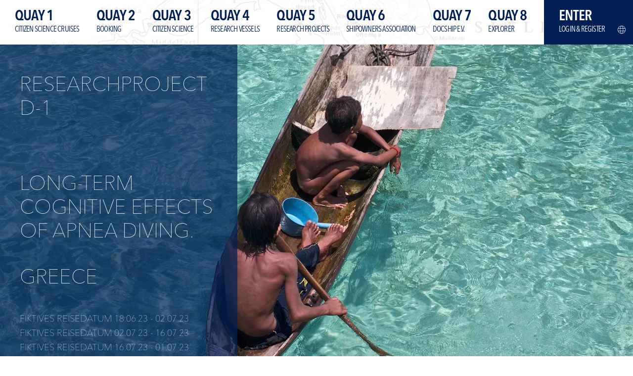

--- FILE ---
content_type: text/html; charset=UTF-8
request_url: https://www.citizen-science-reisen.de/en/cognitive-long-term-effects-of-apnea-diving-booking
body_size: 13216
content:
<!DOCTYPE html>
<html lang="en">
<head>
<meta charset="UTF-8">
<title>Cognitive long-term effects of apnea diving Booking</title>
<base href="https://www.citizen-science-reisen.de/">
<meta name="robots" content="index,follow">
<meta name="description" content="">
<meta name="generator" content="Contao Open Source CMS">
<link rel="canonical" href="https://www.citizen-science-reisen.de/en/cognitive-long-term-effects-of-apnea-diving-booking">
<meta name="viewport" content="width=device-width, initial-scale=1">
<link rel="stylesheet" href="assets/css/style.css,form.css-3d0e05e1.css"><script src="assets/js/build.js,lottie.min.js,lottie.js,journey.js-a963b589.js" async></script><link rel="alternate" hreflang="de" href="https://www.citizen-science-reisen.de/kognitive-langzeitauswirkungen-des-apnoe-tauchen">
<link rel="alternate" hreflang="x-default" href="https://www.citizen-science-reisen.de/kognitive-langzeitauswirkungen-des-apnoe-tauchen">
<link rel="alternate" hreflang="en" href="https://www.citizen-science-reisen.de/en/cognitive-long-term-effects-of-apnea-diving-booking">
<meta property="og:url" content="https://www.citizen-science-reisen.de/en/cognitive-long-term-effects-of-apnea-diving-booking" /><meta property="og:title" content="Cognitive long-term effects of apnea diving Booking" /><meta property="og:description" content="" /><meta property="twitter:title" content="Cognitive long-term effects of apnea diving Booking" /><meta property="twitter:description" content="" /><!-- Global site tag (gtag.js) - Google Analytics -->
<script async src="https://www.googletagmanager.com/gtag/js?id=G-27Z4FEF3QQ"></script>
<script>window.dataLayer=window.dataLayer||[];function gtag(){dataLayer.push(arguments)}
gtag('js',new Date());gtag('config','G-27Z4FEF3QQ',{'anonymize_ip':!0})</script>
<link rel="shortcut icon" href="favicon.ico" type="image/x-icon"><link rel="manifest" href="site.webmanifest">
</head>
<body id="top">
<header class="header">
<div class="constrain constrain--max">
<div class="header__content">
<!-- indexer::stop -->
<nav class="mod_navigation nav-primary block">
<a href="en/cognitive-long-term-effects-of-apnea-diving-booking#skipNavigation1" class="invisible">Skip navigation</a>
<ul class="level_1">
<li class="first">
<a href="en/citizen-science-cruises" title="Citizen Science Cruises - Creating new knowledge together" class="first">
<div class="extratitle">Quay 1</div>
Citizen Science Cruises        </a>
</li>
<li>
<a href="en/booking" title="Book your citizen science cruise now and create knowledge">
<div class="extratitle">Quay 2</div>
Booking        </a>
</li>
<li>
<a href="en/citizen-science" title="Citizen Science⎪Science for citizens to do research on board">
<div class="extratitle">Quay 3</div>
Citizen Science        </a>
</li>
<li>
<a href="en/research-vessel" title="Come aboard to become a scientist on our research vessel">
<div class="extratitle">Quay 4</div>
Research vessels        </a>
</li>
<li>
<a href="en/research-projects" title="Ship Owners Association ⎪ Citizen Science Shipowners">
<div class="extratitle">Quay 5</div>
Research projects        </a>
</li>
<li>
<a href="en/ship-owners-association" title="Visit our citizen science shipowners association.">
<div class="extratitle">Quay 6</div>
Shipowners association        </a>
</li>
<li>
<a href="en/donate-to-docship-e-v" title="Donate to DocShip for marine and climate protection research">
<div class="extratitle">Quay 7</div>
Docship e.V.        </a>
</li>
<li>
<a href="en/explorer" title="Explorer, Testimonials and Lecturers for Citizen Science">
<div class="extratitle">Quay 8</div>
Explorer        </a>
</li>
<li class="highlight last">
<a href="en/login-register" title="Log in &amp; Registration⎪Contact us⎪Citizen Science Links" class="highlight last">
<div class="extratitle">Enter</div>
Login & Register        </a>
</li>
</ul>
<span id="skipNavigation1" class="invisible"></span>
</nav>
<!-- indexer::continue -->
<!-- indexer::stop -->
<nav class="mod_changelanguage block" itemscope="" itemtype="http://schema.org/SiteNavigationElement">
<div class="languageswitch">
<div class="languageswitch__active">
<div class="languageswitch__active__icon" data-icon="globe" data-icon-embed></div>
</div>
<ul class="languageswitch__dropdown level_1">
<li class="lang-de first"><a href="https://www.citizen-science-reisen.de/kognitive-langzeitauswirkungen-des-apnoe-tauchen" title="Kognitive Langzeitauswirkungen des Apnoe Tauchen Buchen" class="lang-de first" hreflang="de" lang="de" itemprop="url"><span itemprop="name">DE</span></a></li>
<li class="lang-en active last"><a href="https://www.citizen-science-reisen.de/en/cognitive-long-term-effects-of-apnea-diving-booking" title="Cognitive long-term effects of apnea diving Booking" class="lang-en active last" hreflang="en" lang="en" itemprop="url"><span itemprop="name">EN</span></a></li>
</ul>
</div>
</nav>
<!-- indexer::continue -->
<button class="header__burger">
<span></span>
</button>
</div>
</div>
</header>
<main class="main">
<div class="mod_journey_detail block">
<div class="journey journey--booking">
<section class="hero space--bottom-half">
<div class="hero__journey">
<h1 class="hero__journey__number">
Research&shy;project D-1
</h1>
<div class="hero__journey__title">
Long-term cognitive effects of apnea diving.    </div>
<h2 class="hero__journey__destination">
Greece    </h2>
<div class="hero__journey__date">
<div>Fiktives Reisedatum 18.06.23 - 02.07.23</div>
<div>Fiktives Reisedatum 02.07.23 - 16.07.23</div>
<div>Fiktives Reisedatum 16.07.23 - 01.07.23</div>
</div>
<div class="hero__journey__button">
<a class="button button--border" href="en/cognitive-long-term-effects-of-apnea-diving-booking#cabin">
Book
</a>
</div>
</div>
<figure class="image_container">
<picture>
<source srcset="assets/images/c/reise-buchen-citizen-science-spirulina-a9fc0863.webp 1x, assets/images/d/reise-buchen-citizen-science-spirulina-88773090.webp 1.5x, assets/images/d/reise-buchen-citizen-science-spirulina-974210b2.webp 2x" media="(min-width: 1200px)" type="image/webp">
<source srcset="assets/images/8/reise-buchen-citizen-science-spirulina-9b9f0c7f.jpg 1x, assets/images/7/reise-buchen-citizen-science-spirulina-b37b4e4a.jpg 1.5x, assets/images/8/reise-buchen-citizen-science-spirulina-9de833dd.jpg 2x" media="(min-width: 1200px)">
<source srcset="assets/images/1/reise-buchen-citizen-science-spirulina-64648984.webp 1x, assets/images/8/reise-buchen-citizen-science-spirulina-298fd9ee.webp 1.5x, assets/images/9/reise-buchen-citizen-science-spirulina-7cd231bc.webp 2x" media="(min-width: 721px)" type="image/webp">
<source srcset="assets/images/6/reise-buchen-citizen-science-spirulina-c655aa8d.jpg 1x, assets/images/3/reise-buchen-citizen-science-spirulina-01a9304d.jpg 1.5x, assets/images/0/reise-buchen-citizen-science-spirulina-14f0f12d.jpg 2x" media="(min-width: 721px)">
<source srcset="assets/images/9/reise-buchen-citizen-science-spirulina-e29452bf.webp 1x, assets/images/d/reise-buchen-citizen-science-spirulina-a19eb81f.webp 1.5x, assets/images/4/reise-buchen-citizen-science-spirulina-1730f12b.webp 2x" media="(min-width: 481px)" type="image/webp">
<source srcset="assets/images/2/reise-buchen-citizen-science-spirulina-008c5dba.jpg 1x, assets/images/c/reise-buchen-citizen-science-spirulina-82345d8b.jpg 1.5x, assets/images/b/reise-buchen-citizen-science-spirulina-c8e2df89.jpg 2x" media="(min-width: 481px)">
<source srcset="assets/images/f/reise-buchen-citizen-science-spirulina-1c8cb139.webp 1x, assets/images/9/reise-buchen-citizen-science-spirulina-e29452bf.webp 1.5x, assets/images/1/reise-buchen-citizen-science-spirulina-d28ff885.webp 2x" media="(min-width: 100px)" type="image/webp">
<source srcset="assets/images/f/reise-buchen-citizen-science-spirulina-1d9e1e93.jpg 1x, assets/images/2/reise-buchen-citizen-science-spirulina-008c5dba.jpg 1.5x, assets/images/3/reise-buchen-citizen-science-spirulina-5e6d060a.jpg 2x" media="(min-width: 100px)">
<source srcset="assets/images/1/reise-buchen-citizen-science-spirulina-db653d92.webp" type="image/webp">
<source srcset="files/poseidon/reisen/a1-buchen/reise-buchen-citizen-science-spirulina.jpg">
<source srcset="assets/images/1/reise-buchen-citizen-science-spirulina-db653d92.webp" type="image/webp">
<img src="files/poseidon/reisen/a1-buchen/reise-buchen-citizen-science-spirulina.jpg" alt="Book trip for Citizen Science Research Project Spirulina helps find new marine algae that contribute to world food and climate protection" loading="lazy" title="Book trip Citizen Science Research Project Spirulina" itemprop="image">
</picture>
</figure>
</section>
<div class="journey__overview space--bottom-half">
<div class="constrain constrain--max">
<div class="journey__overview__guides-box">
<div class="journey__overview__guides">
<div class="journey__overview__guides__item">
<div class="journey__overview__guides__image">
<figure class="image_container">
<img src="assets/images/b/reise-buchen-citizen-science-stefanie-holzer-335969e5.jpg" srcset="assets/images/b/reise-buchen-citizen-science-stefanie-holzer-335969e5.jpg 1x, assets/images/1/reise-buchen-citizen-science-stefanie-holzer-8727935c.jpg 1.501x, assets/images/3/reise-buchen-citizen-science-stefanie-holzer-404d4ec5.jpg 1.952x" width="375" height="375" alt="Citizen Science Research Project Spirulina Research Team Member Stefanie Holzer FightsGlobal Hunger and Poverty" loading="lazy" title="Citizen Science Research Project Spirulina Research Team" itemprop="image">
</figure>
</div>
<div class="journey__overview__guides__name">
Martina Sandmann              </div>
<div class="journey__overview__guides__project">
Sustainable Sea & Ocean Solution              </div>
</div>
<div class="journey__overview__guides__item">
<div class="journey__overview__guides__image">
<figure class="image_container">
<img src="assets/images/f/reise-buchen-citizen-science-tassilo-kuepper-147c32a8.jpg" srcset="assets/images/f/reise-buchen-citizen-science-tassilo-kuepper-147c32a8.jpg 1x, assets/images/8/reise-buchen-citizen-science-tassilo-kuepper-38ed79db.jpg 1.501x, assets/images/c/reise-buchen-citizen-science-tassilo-kuepper-9b0b7bd0.jpg 1.96x" width="375" height="375" alt="Citizen Science Research Topic Spirulina Research Team Member Tassilo Küpper Fights for Environmental Protection and Biodiversity" loading="lazy" title="Citizen Science Research Topic Spirulina" itemprop="image">
</figure>
</div>
<div class="journey__overview__guides__name">
Tom Prsybilla              </div>
<div class="journey__overview__guides__project">
Sustainable Sea & Ocean Solution              </div>
</div>
</div>
<div class="journey__overview__long_description">
<div class="wrapper">
<p>Sustainable Sea and Ocean Solutions establishes new technologies for aquaculture and marine and coastal cleanup applications.</p>
<p><strong>What drives us</strong></p>
<p>Healthy oceans and coastal areas are vital to the future of the planet.Increasing pollution and overfishing make research and innovation for sustainable use of the ocean habitat a major concern.</p>
<p><strong>What we do</strong></p>
<p>Our research project addresses both the causes and origins of air pollution, as well as new devices for removing plastic waste from the oceans and recycling ocean-derived plastic,</p>
<p>In this way we will be able to develop new technologies against the increasing marine pollution and surprise.</p>
<div class="space--top-double space--bottom text--center">
<a href="en/long-term-cognitive-effects-of-apnea-diving" data-icon="button" class="button" title="Forschungs&shy;projekt D-1">
About the research project D-1
</a>
</div>
</div>
</div>
</div>
</div>
</div>
<div class="journey__route space--bottom-half">
<div class="constrain constrain--max">
<div class="grid grid--flush">
<div class="grid__item width-desk--1of2">
<div class="journey__route__image">
<figure class="image_container">
<img src="assets/images/0/reise-buchen-citizen-science-polynesien-8b8897e4.jpg" srcset="assets/images/0/reise-buchen-citizen-science-polynesien-8b8897e4.jpg 1x, assets/images/9/reise-buchen-citizen-science-polynesien-67640971.jpg 1.472x" width="1000" height="1000" alt="Book trip for Citizen Science research project Spirulina Polynesia research with scientists for knowledge transfer for lay people" loading="lazy" title="Book trip forr Citizen Science research project Polynesia" itemprop="image">
</figure>
</div>
</div>
<div class="grid__item width-desk--1of2">
<div class="journey__route__box">
<div class="journey__route__text">
Three quarters of the garbage in the sea consists of plastic, specifically 4.8 - 12.7 million tons of plastic enter the oceans every year. This plastic is a constantly growing problem and costs tens of thousands of animals their lives every year. This is because it can take several hundred to thousands of years for plastic to completely decompose. Until then, it merely breaks down into smaller and smaller particles. These small, solid and water-insoluble plastic particles under 5 mm in size are called microplastics.          </div>
<div class="journey__route__icon" data-icon="c1-route" data-icon-embed></div>
</div>
</div>
</div>
</div>
</div>
<div class="journey__cabin-selection constrain constrain--max space--bottom-half">
<div class="grid grid--small">
<div class="grid__item width-desk-wide--1of2">
<div class="journey__cabin" id="cabin">
<h2>
Cabin selection
</h2>
<ul class="journey__cabin__list">
<li class="journey__cabin__list__item">
<div>Category A: Owner&#39;s cabin</div>
<div class="journey__cabin__list__right">
<div class="journey__cabin__price">
2850,- Euro                </div>
<a class="journey__cabin__button" data-icon="download" href="#"></a>
</div>
<div class="journey__cabin__details">
<div class="journey__cabin__details__overview">
<div class="grid grid--flush">
<div class="grid__item width-desk-wide--1of2">
<a class="journey__cabin__details__overview__close" data-icon="arrow-up" href="#"></a>
<figure class="image_container">
<picture>
<source srcset="assets/images/2/reise-buchen-citizen-science-eignerkabine-8e20e919.webp 1x, assets/images/5/reise-buchen-citizen-science-eignerkabine-a1e91440.webp 1.5x, assets/images/f/reise-buchen-citizen-science-eignerkabine-02d6c2a6.webp 2x" media="(min-width: 1200px)" type="image/webp">
<source srcset="assets/images/b/reise-buchen-citizen-science-eignerkabine-8a2de895.jpg 1x, assets/images/7/reise-buchen-citizen-science-eignerkabine-ea047780.jpg 1.5x, assets/images/d/reise-buchen-citizen-science-eignerkabine-995e4550.jpg 2x" media="(min-width: 1200px)">
<source srcset="assets/images/0/reise-buchen-citizen-science-eignerkabine-f9e56515.webp 1x, assets/images/8/reise-buchen-citizen-science-eignerkabine-77bf6142.webp 1.5x, assets/images/1/reise-buchen-citizen-science-eignerkabine-b5efe0fe.webp 2x" media="(min-width: 721px)" type="image/webp">
<source srcset="assets/images/b/reise-buchen-citizen-science-eignerkabine-ae9c5dc0.jpg 1x, assets/images/2/reise-buchen-citizen-science-eignerkabine-71dde09a.jpg 1.5x, assets/images/b/reise-buchen-citizen-science-eignerkabine-1cb7c347.jpg 2x" media="(min-width: 721px)">
<source srcset="assets/images/4/reise-buchen-citizen-science-eignerkabine-63e89c29.webp 1x, assets/images/3/reise-buchen-citizen-science-eignerkabine-27662a8e.webp 1.5x, assets/images/4/reise-buchen-citizen-science-eignerkabine-adc3fdb7.webp 2x" media="(min-width: 100px)" type="image/webp">
<source srcset="assets/images/3/reise-buchen-citizen-science-eignerkabine-06aa1e1f.jpg 1x, assets/images/8/reise-buchen-citizen-science-eignerkabine-ca52cb6c.jpg 1.5x, assets/images/e/reise-buchen-citizen-science-eignerkabine-41ceb110.jpg 2x" media="(min-width: 100px)">
<source srcset="assets/images/7/reise-buchen-citizen-science-eignerkabine-10d93f7b.webp" type="image/webp">
<source srcset="assets/images/2/reise-buchen-citizen-science-eignerkabine-46e6b623.jpg">
<source srcset="assets/images/7/reise-buchen-citizen-science-eignerkabine-10d93f7b.webp" type="image/webp">
<img src="assets/images/2/reise-buchen-citizen-science-eignerkabine-46e6b623.jpg" alt="Owners cabin for Citizen Science ship owner on research vessel" loading="lazy" title="Owners cabin for Citizen Science ship owner on research vessel" itemprop="image">
</picture>
</figure>
</div>
<div class="grid__item width-desk-wide--1of2">
<div class="journey__cabin__details__box">
<div class="journey__cabin__details__text">
<h2 class="text--left">Owner&#39;s cabin</h2>
These cabins are the right place for expedition enthusiasts. The furnishings are designed in a correspondingly nautical style. Our concept: authentic seafaring instead of luxury and consumption on board.<br />
<br />
Cabin at a glance:<br />
<br />
- Deck 2<br />
- approx. 18 sqm<br />
- Bathroom with shower<br />
- Upper and lower bed 80 x 200 cm<br />
- wardrobe<br />
- minibar<br />
- Porthole                        </div>
<div class="journey__cabin__details__footer">
<div class="journey__cabin__details__footer__box">
<div class="journey__cabin__details__description">13 nights p.p. from</div>
<div class="journey__cabin__details__price">2850,- Euro</div>
</div>
<a href="" class="button--border-double">
Choose cabin
</a>
</div>
</div>
</div>
</div>
</div>
</div>
</li>
<li class="journey__cabin__list__item">
<div>Category B: Outside Cabin Deck 3</div>
<div class="journey__cabin__list__right">
<div class="journey__cabin__price">
1850,- Euro                </div>
<a class="journey__cabin__button" data-icon="download" href="#"></a>
</div>
<div class="journey__cabin__details">
<div class="journey__cabin__details__overview">
<div class="grid grid--flush">
<div class="grid__item width-desk-wide--1of2">
<a class="journey__cabin__details__overview__close" data-icon="arrow-up" href="#"></a>
<figure class="image_container">
<picture>
<source srcset="assets/images/9/reise-buchen-citizen-science-aussenkabine-deck-3-409363f1.webp 1x, assets/images/3/reise-buchen-citizen-science-aussenkabine-deck-3-cca54be5.webp 1.5x, assets/images/6/reise-buchen-citizen-science-aussenkabine-deck-3-94b499df.webp 2x" media="(min-width: 1200px)" type="image/webp">
<source srcset="assets/images/9/reise-buchen-citizen-science-aussenkabine-deck-3-1d9cf4a3.jpeg 1x, assets/images/9/reise-buchen-citizen-science-aussenkabine-deck-3-1f19df84.jpeg 1.5x, assets/images/1/reise-buchen-citizen-science-aussenkabine-deck-3-8d03a721.jpeg 2x" media="(min-width: 1200px)">
<source srcset="assets/images/1/reise-buchen-citizen-science-aussenkabine-deck-3-a132faa1.webp 1x, assets/images/c/reise-buchen-citizen-science-aussenkabine-deck-3-331563b4.webp 1.5x, assets/images/b/reise-buchen-citizen-science-aussenkabine-deck-3-225c6f86.webp 2x" media="(min-width: 721px)" type="image/webp">
<source srcset="assets/images/f/reise-buchen-citizen-science-aussenkabine-deck-3-bee2f275.jpeg 1x, assets/images/7/reise-buchen-citizen-science-aussenkabine-deck-3-54f85e91.jpeg 1.5x, assets/images/e/reise-buchen-citizen-science-aussenkabine-deck-3-ee452db0.jpeg 2x" media="(min-width: 721px)">
<source srcset="assets/images/2/reise-buchen-citizen-science-aussenkabine-deck-3-e5b2bbad.webp 1x, assets/images/e/reise-buchen-citizen-science-aussenkabine-deck-3-1da86ba3.webp 1.5x, assets/images/e/reise-buchen-citizen-science-aussenkabine-deck-3-5eea6bbe.webp 2x" media="(min-width: 100px)" type="image/webp">
<source srcset="assets/images/7/reise-buchen-citizen-science-aussenkabine-deck-3-636168cd.jpeg 1x, assets/images/5/reise-buchen-citizen-science-aussenkabine-deck-3-50efa993.jpeg 1.5x, assets/images/6/reise-buchen-citizen-science-aussenkabine-deck-3-60d6a26c.jpeg 2x" media="(min-width: 100px)">
<source srcset="assets/images/1/reise-buchen-citizen-science-aussenkabine-deck-3-198c90cf.webp" type="image/webp">
<source srcset="assets/images/3/reise-buchen-citizen-science-aussenkabine-deck-3-5d6617c7.jpeg">
<source srcset="assets/images/1/reise-buchen-citizen-science-aussenkabine-deck-3-198c90cf.webp" type="image/webp">
<img src="assets/images/3/reise-buchen-citizen-science-aussenkabine-deck-3-5d6617c7.jpeg" alt="" loading="lazy" itemprop="image">
</picture>
</figure>
</div>
<div class="grid__item width-desk-wide--1of2">
<div class="journey__cabin__details__box">
<div class="journey__cabin__details__text">
<h2 class="text--left">Outside Cabin Deck 3</h2>
These cabins are the right place for expedition enthusiasts. The furnishings are designed in a correspondingly nautical style. Our concept: authentic seafaring instead of luxury and consumption on board.<br />
<br />
Cabin at a glance:<br />
<br />
- Deck 2<br />
- approx. 18 sqm<br />
- Bathroom with shower<br />
- Upper and lower bed 80 x 200 cm<br />
- wardrobe<br />
- minibar<br />
- Porthole                        </div>
<div class="journey__cabin__details__footer">
<div class="journey__cabin__details__footer__box">
<div class="journey__cabin__details__description">13 nights p.p. from</div>
<div class="journey__cabin__details__price">1850,- Euro</div>
</div>
<a href="" class="button--border-double">
Choose cabin
</a>
</div>
</div>
</div>
</div>
</div>
</div>
</li>
<li class="journey__cabin__list__item">
<div>Category C: Outside Cabin Deck 2</div>
<div class="journey__cabin__list__right">
<div class="journey__cabin__price">
1750,- Euro                </div>
<a class="journey__cabin__button" data-icon="download" href="#"></a>
</div>
<div class="journey__cabin__details">
<div class="journey__cabin__details__overview">
<div class="grid grid--flush">
<div class="grid__item width-desk-wide--1of2">
<a class="journey__cabin__details__overview__close" data-icon="arrow-up" href="#"></a>
<figure class="image_container">
<picture>
<source srcset="assets/images/e/reise-buchen-citizen-science-aussenkabine-deck-2-67699248.webp 1x, assets/images/3/reise-buchen-citizen-science-aussenkabine-deck-2-35a1f536.webp 1.5x, assets/images/6/reise-buchen-citizen-science-aussenkabine-deck-2-3aa2939e.webp 2x" media="(min-width: 1200px)" type="image/webp">
<source srcset="assets/images/d/reise-buchen-citizen-science-aussenkabine-deck-2-2d961e7e.jpg 1x, assets/images/e/reise-buchen-citizen-science-aussenkabine-deck-2-963f1045.jpg 1.5x, assets/images/b/reise-buchen-citizen-science-aussenkabine-deck-2-d098a739.jpg 2x" media="(min-width: 1200px)">
<source srcset="assets/images/2/reise-buchen-citizen-science-aussenkabine-deck-2-16811eeb.webp 1x, assets/images/8/reise-buchen-citizen-science-aussenkabine-deck-2-885a1d02.webp 1.5x, assets/images/a/reise-buchen-citizen-science-aussenkabine-deck-2-a0622b59.webp 2x" media="(min-width: 721px)" type="image/webp">
<source srcset="assets/images/5/reise-buchen-citizen-science-aussenkabine-deck-2-bcd32c40.jpg 1x, assets/images/9/reise-buchen-citizen-science-aussenkabine-deck-2-e3e523d5.jpg 1.5x, assets/images/8/reise-buchen-citizen-science-aussenkabine-deck-2-d06b17a6.jpg 2x" media="(min-width: 721px)">
<source srcset="assets/images/f/reise-buchen-citizen-science-aussenkabine-deck-2-7f2c8e31.webp 1x, assets/images/3/reise-buchen-citizen-science-aussenkabine-deck-2-423ba89b.webp 1.5x, assets/images/5/reise-buchen-citizen-science-aussenkabine-deck-2-0522cd52.webp 2x" media="(min-width: 100px)" type="image/webp">
<source srcset="assets/images/a/reise-buchen-citizen-science-aussenkabine-deck-2-19e3b568.jpg 1x, assets/images/a/reise-buchen-citizen-science-aussenkabine-deck-2-771c03a7.jpg 1.5x, assets/images/0/reise-buchen-citizen-science-aussenkabine-deck-2-b7096b3a.jpg 2x" media="(min-width: 100px)">
<source srcset="assets/images/3/reise-buchen-citizen-science-aussenkabine-deck-2-fcfc0316.webp" type="image/webp">
<source srcset="assets/images/f/reise-buchen-citizen-science-aussenkabine-deck-2-905d9adc.jpg">
<source srcset="assets/images/3/reise-buchen-citizen-science-aussenkabine-deck-2-fcfc0316.webp" type="image/webp">
<img src="assets/images/f/reise-buchen-citizen-science-aussenkabine-deck-2-905d9adc.jpg" alt="" loading="lazy" itemprop="image">
</picture>
</figure>
</div>
<div class="grid__item width-desk-wide--1of2">
<div class="journey__cabin__details__box">
<div class="journey__cabin__details__text">
<h2 class="text--left">Outside Cabin Deck 2</h2>
These cabins are the right place for expedition enthusiasts. The furnishings are designed in a correspondingly nautical style. Our concept: authentic seafaring instead of luxury and consumption on board.<br />
<br />
Cabin at a glance:<br />
<br />
- Deck 2<br />
- approx. 18 sqm<br />
- Bathroom with shower<br />
- Upper and lower bed 80 x 200 cm<br />
- wardrobe<br />
- minibar<br />
- Porthole                        </div>
<div class="journey__cabin__details__footer">
<div class="journey__cabin__details__footer__box">
<div class="journey__cabin__details__description">13 nights p.p. from</div>
<div class="journey__cabin__details__price">1750,- Euro</div>
</div>
<a href="" class="button--border-double">
Choose cabin
</a>
</div>
</div>
</div>
</div>
</div>
</div>
</li>
<li class="journey__cabin__list__item">
<div>Category D: Outside cabin with porthole</div>
<div class="journey__cabin__list__right">
<div class="journey__cabin__price">
1550,- Euro                </div>
<a class="journey__cabin__button" data-icon="download" href="#"></a>
</div>
<div class="journey__cabin__details">
<div class="journey__cabin__details__overview">
<div class="grid grid--flush">
<div class="grid__item width-desk-wide--1of2">
<a class="journey__cabin__details__overview__close" data-icon="arrow-up" href="#"></a>
<figure class="image_container">
<picture>
<source srcset="assets/images/4/reise-buchen-citizenscience-aussenkabine-mit-bullauge-3a5942cc.webp 1x, assets/images/8/reise-buchen-citizenscience-aussenkabine-mit-bullauge-64694730.webp 1.372x, assets/images/3/reise-buchen-citizenscience-aussenkabine-mit-bullauge-eadfc89f.webp 1.372x" media="(min-width: 1200px)" type="image/webp">
<source srcset="assets/images/d/reise-buchen-citizenscience-aussenkabine-mit-bullauge-3a5bf232.jpg 1x, assets/images/9/reise-buchen-citizenscience-aussenkabine-mit-bullauge-ab6d41ae.jpg 1.372x, assets/images/7/reise-buchen-citizenscience-aussenkabine-mit-bullauge-6036d860.jpg 1.372x" media="(min-width: 1200px)">
<source srcset="assets/images/0/reise-buchen-citizenscience-aussenkabine-mit-bullauge-d6536c1a.webp 1x, assets/images/f/reise-buchen-citizenscience-aussenkabine-mit-bullauge-16aded4e.webp 1.452x, assets/images/6/reise-buchen-citizenscience-aussenkabine-mit-bullauge-4c041adb.webp 1.453x" media="(min-width: 721px)" type="image/webp">
<source srcset="assets/images/a/reise-buchen-citizenscience-aussenkabine-mit-bullauge-c19bb1a5.jpg 1x, assets/images/e/reise-buchen-citizenscience-aussenkabine-mit-bullauge-ecfa1ab0.jpg 1.452x, assets/images/f/reise-buchen-citizenscience-aussenkabine-mit-bullauge-6d0aebe1.jpg 1.453x" media="(min-width: 721px)">
<source srcset="assets/images/e/reise-buchen-citizenscience-aussenkabine-mit-bullauge-12988823.webp 1x, assets/images/2/reise-buchen-citizenscience-aussenkabine-mit-bullauge-6c1d43f4.webp 1.5x, assets/images/0/reise-buchen-citizenscience-aussenkabine-mit-bullauge-37b6a5c9.webp 2x" media="(min-width: 100px)" type="image/webp">
<source srcset="assets/images/a/reise-buchen-citizenscience-aussenkabine-mit-bullauge-02ab7cca.jpg 1x, assets/images/8/reise-buchen-citizenscience-aussenkabine-mit-bullauge-65948fa1.jpg 1.5x, assets/images/0/reise-buchen-citizenscience-aussenkabine-mit-bullauge-dafe8c90.jpg 2x" media="(min-width: 100px)">
<source srcset="assets/images/d/reise-buchen-citizenscience-aussenkabine-mit-bullauge-c6a70620.webp" type="image/webp">
<source srcset="assets/images/6/reise-buchen-citizenscience-aussenkabine-mit-bullauge-8fa03f75.jpg">
<source srcset="assets/images/d/reise-buchen-citizenscience-aussenkabine-mit-bullauge-c6a70620.webp" type="image/webp">
<img src="assets/images/6/reise-buchen-citizenscience-aussenkabine-mit-bullauge-8fa03f75.jpg" alt="Exterior cabin with porthole on Citizenscience research vessel" loading="lazy" title="Exterior cabin with porthole on Citizenscience research vessel" itemprop="image">
</picture>
</figure>
</div>
<div class="grid__item width-desk-wide--1of2">
<div class="journey__cabin__details__box">
<div class="journey__cabin__details__text">
<h2 class="text--left">Outside cabin with porthole</h2>
These cabins are the right place for expedition enthusiasts. The furnishings are designed in a correspondingly nautical style. Our concept: authentic seafaring instead of luxury and consumption on board.<br />
<br />
Cabin at a glance:<br />
<br />
- Deck 2<br />
- approx. 18 sqm<br />
- Bathroom with shower<br />
- Upper and lower bed 80 x 200 cm<br />
- wardrobe<br />
- minibar<br />
- Porthole                        </div>
<div class="journey__cabin__details__footer">
<div class="journey__cabin__details__footer__box">
<div class="journey__cabin__details__description">13 nights p.p. from</div>
<div class="journey__cabin__details__price">1550,- Euro</div>
</div>
<a href="" class="button--border-double">
Choose cabin
</a>
</div>
</div>
</div>
</div>
</div>
</div>
</li>
<li class="journey__cabin__list__item">
<div>Category E: Inside cabin</div>
<div class="journey__cabin__list__right">
<div class="journey__cabin__price">
1350,- Euro                </div>
<a class="journey__cabin__button" data-icon="download" href="#"></a>
</div>
<div class="journey__cabin__details">
<div class="journey__cabin__details__overview">
<div class="grid grid--flush">
<div class="grid__item width-desk-wide--1of2">
<a class="journey__cabin__details__overview__close" data-icon="arrow-up" href="#"></a>
<figure class="image_container">
<picture>
<source srcset="assets/images/6/reise-buchen-citizen-science-innenkabine-f88df276.webp 1x, assets/images/1/reise-buchen-citizen-science-innenkabine-22445ade.webp 1.5x, assets/images/f/reise-buchen-citizen-science-innenkabine-62799167.webp 2x" media="(min-width: 1200px)" type="image/webp">
<source srcset="assets/images/e/reise-buchen-citizen-science-innenkabine-76857f02.jpg 1x, assets/images/4/reise-buchen-citizen-science-innenkabine-682c8141.jpg 1.5x, assets/images/0/reise-buchen-citizen-science-innenkabine-06dd3023.jpg 2x" media="(min-width: 1200px)">
<source srcset="assets/images/e/reise-buchen-citizen-science-innenkabine-587178c2.webp 1x, assets/images/7/reise-buchen-citizen-science-innenkabine-bb84840e.webp 1.5x, assets/images/f/reise-buchen-citizen-science-innenkabine-dd0be503.webp 2x" media="(min-width: 721px)" type="image/webp">
<source srcset="assets/images/3/reise-buchen-citizen-science-innenkabine-c7c23f57.jpg 1x, assets/images/2/reise-buchen-citizen-science-innenkabine-849ceca8.jpg 1.5x, assets/images/2/reise-buchen-citizen-science-innenkabine-96a70d4e.jpg 2x" media="(min-width: 721px)">
<source srcset="assets/images/7/reise-buchen-citizen-science-innenkabine-c4923821.webp 1x, assets/images/d/reise-buchen-citizen-science-innenkabine-bf2cf548.webp 1.5x, assets/images/c/reise-buchen-citizen-science-innenkabine-c6a5a8f5.webp 2x" media="(min-width: 100px)" type="image/webp">
<source srcset="assets/images/8/reise-buchen-citizen-science-innenkabine-aaccb497.jpg 1x, assets/images/e/reise-buchen-citizen-science-innenkabine-b2cb5b72.jpg 1.5x, assets/images/4/reise-buchen-citizen-science-innenkabine-278f8003.jpg 2x" media="(min-width: 100px)">
<source srcset="assets/images/2/reise-buchen-citizen-science-innenkabine-c418feeb.webp" type="image/webp">
<source srcset="assets/images/a/reise-buchen-citizen-science-innenkabine-682131ec.jpg">
<source srcset="assets/images/2/reise-buchen-citizen-science-innenkabine-c418feeb.webp" type="image/webp">
<img src="assets/images/a/reise-buchen-citizen-science-innenkabine-682131ec.jpg" alt="" loading="lazy" itemprop="image">
</picture>
</figure>
</div>
<div class="grid__item width-desk-wide--1of2">
<div class="journey__cabin__details__box">
<div class="journey__cabin__details__text">
<h2 class="text--left">Inside cabin</h2>
These cabins are the right place for expedition enthusiasts. The furnishings are designed in a correspondingly nautical style. Our concept: authentic seafaring instead of luxury and consumption on board.<br />
<br />
Cabin at a glance:<br />
<br />
- Deck 2<br />
- approx. 18 sqm<br />
- Bathroom with shower<br />
- Upper and lower bed 80 x 200 cm<br />
- wardrobe<br />
- minibar<br />
- Porthole                        </div>
<div class="journey__cabin__details__footer">
<div class="journey__cabin__details__footer__box">
<div class="journey__cabin__details__description">13 nights p.p. from</div>
<div class="journey__cabin__details__price">1350,- Euro</div>
</div>
<a href="" class="button--border-double">
Choose cabin
</a>
</div>
</div>
</div>
</div>
</div>
</div>
</li>
<li class="journey__cabin__list__item">
<div>Category F: Inside cabin 4 times occupancy</div>
<div class="journey__cabin__list__right">
<div class="journey__cabin__price">
1050,- Euro                </div>
<a class="journey__cabin__button" data-icon="download" href="#"></a>
</div>
<div class="journey__cabin__details">
<div class="journey__cabin__details__overview">
<div class="grid grid--flush">
<div class="grid__item width-desk-wide--1of2">
<a class="journey__cabin__details__overview__close" data-icon="arrow-up" href="#"></a>
<figure class="image_container">
<picture>
<source srcset="assets/images/3/reise-buchen-citizen-science-expeditionskabine-vier-passagiere-eecc6b89.webp 1x, assets/images/9/reise-buchen-citizen-science-expeditionskabine-vier-passagiere-116dcd42.webp 1.5x, assets/images/4/reise-buchen-citizen-science-expeditionskabine-vier-passagiere-7c2420ab.webp 2x" media="(min-width: 1200px)" type="image/webp">
<source srcset="assets/images/1/reise-buchen-citizen-science-expeditionskabine-vier-passagiere-67e75e88.jpg 1x, assets/images/7/reise-buchen-citizen-science-expeditionskabine-vier-passagiere-e51df01a.jpg 1.5x, assets/images/8/reise-buchen-citizen-science-expeditionskabine-vier-passagiere-be7a94ad.jpg 2x" media="(min-width: 1200px)">
<source srcset="assets/images/f/reise-buchen-citizen-science-expeditionskabine-vier-passagiere-753c2423.webp 1x, assets/images/c/reise-buchen-citizen-science-expeditionskabine-vier-passagiere-85a7edc3.webp 1.5x, assets/images/3/reise-buchen-citizen-science-expeditionskabine-vier-passagiere-ccf9968e.webp 2x" media="(min-width: 721px)" type="image/webp">
<source srcset="assets/images/1/reise-buchen-citizen-science-expeditionskabine-vier-passagiere-8dd7871e.jpg 1x, assets/images/0/reise-buchen-citizen-science-expeditionskabine-vier-passagiere-33abd9d7.jpg 1.5x, assets/images/4/reise-buchen-citizen-science-expeditionskabine-vier-passagiere-b1e1f0b5.jpg 2x" media="(min-width: 721px)">
<source srcset="assets/images/9/reise-buchen-citizen-science-expeditionskabine-vier-passagiere-44c9bb30.webp 1x, assets/images/a/reise-buchen-citizen-science-expeditionskabine-vier-passagiere-f22a849b.webp 1.5x, assets/images/e/reise-buchen-citizen-science-expeditionskabine-vier-passagiere-efdc3d6e.webp 2x" media="(min-width: 100px)" type="image/webp">
<source srcset="assets/images/c/reise-buchen-citizen-science-expeditionskabine-vier-passagiere-113afb5b.jpg 1x, assets/images/3/reise-buchen-citizen-science-expeditionskabine-vier-passagiere-a7f80ecf.jpg 1.5x, assets/images/6/reise-buchen-citizen-science-expeditionskabine-vier-passagiere-2959c03f.jpg 2x" media="(min-width: 100px)">
<source srcset="assets/images/0/reise-buchen-citizen-science-expeditionskabine-vier-passagiere-e15894ff.webp" type="image/webp">
<source srcset="assets/images/6/reise-buchen-citizen-science-expeditionskabine-vier-passagiere-186241b9.jpg">
<source srcset="assets/images/0/reise-buchen-citizen-science-expeditionskabine-vier-passagiere-e15894ff.webp" type="image/webp">
<img src="assets/images/6/reise-buchen-citizen-science-expeditionskabine-vier-passagiere-186241b9.jpg" alt="Quadruple expedition cabin on research vessel" loading="lazy" title="Quadruple expedition cabin on research vessel" itemprop="image">
</picture>
</figure>
</div>
<div class="grid__item width-desk-wide--1of2">
<div class="journey__cabin__details__box">
<div class="journey__cabin__details__text">
<h2 class="text--left">Inside cabin 4 times occupancy</h2>
These cabins are the right place for expedition enthusiasts. The furnishings are designed in a correspondingly nautical style. Our concept: authentic seafaring instead of luxury and consumption on board.<br />
<br />
Cabin at a glance:<br />
<br />
- Deck 2<br />
- approx. 18 sqm<br />
- Bathroom with shower<br />
- Upper and lower bed 80 x 200 cm<br />
- wardrobe<br />
- minibar<br />
- Porthole                        </div>
<div class="journey__cabin__details__footer">
<div class="journey__cabin__details__footer__box">
<div class="journey__cabin__details__description">13 nights p.p. from</div>
<div class="journey__cabin__details__price">1050,- Euro</div>
</div>
<a href="" class="button--border-double">
Choose cabin
</a>
</div>
</div>
</div>
</div>
</div>
</div>
</li>
</ul>
</div>
<div class="journey__highlights journey__highlights--lightblue bg--lightblue c--main space--top">
<div class="journey__highlights__info">
<h3>
Research trip highlights
</h3>
<ul class="journey__highlights__list">
<li>Archaeological animal bone collections on Spitsbergen.</li>
<li>Individual group tour and workshop UN Seed Vault &#40;Svalbard Global Seed Vault&#41;.</li>
<li>Drone reconnaissance flights in search of former whaler hunting settlements.</li>
<li>Outdoor expedition with canoe tour and polar night hike.</li>
<li>Barentsburg and the historic mines</li>
<li>Animal bone analysis: genetics, stable isotopes, amino acid dating, collagen fingerprinting.</li>
<li>Introduction to paleoecology and paleolimnology.</li>
<li>Basics of mapping, specimen documentation, and specimen evaluations.</li>
<li>Workshop Citizen Science Public Relations</li>
</ul>
</div>
</div>
</div>
<div class="grid__item width-desk-wide--1of2 grid__item--right">
<div class="journey__routedetails">
<div class="journey__routedetails__border">
<h2 class="journey__routedetails__title">
Research trip D-1 - Long-term cognitive effects of apnea diving.
</h2>
<h2 class="journey__routedetails__subtitle heading-3">
Expedition route
</h2>
<a class="journey__routedetails__dropdown-open" data-icon="download" href="#"></a>
<a class="journey__routedetails__dropdown-close" data-icon="arrow-up" href="#"></a>
<div class="journey__routedetails__inner">
<ul class="journey__routedetails__list">
<li class="journey__routedetails__list__item">
<div class="journey__routedetails__day">Day 1</div>
<div class="journey__routedetails__info">Individual journey via New Delhi to Port Blair. Afternoon onboarding on the MS Polar Star.</div>
</li>
<li class="journey__routedetails__list__item">
<div class="journey__routedetails__day">Day 2</div>
<div class="journey__routedetails__info">Marine pollution: overview and challenges</div>
</li>
<li class="journey__routedetails__list__item">
<div class="journey__routedetails__day">Day 3</div>
<div class="journey__routedetails__info">The MS Pola Star sets sail for the southern Andaman Islands. Water filtration and rubbish sightings.</div>
</li>
<li class="journey__routedetails__list__item">
<div class="journey__routedetails__day">Day 4</div>
<div class="journey__routedetails__info">At sea. Maritime litter pollution: test evaluation and analysis.</div>
</li>
<li class="journey__routedetails__list__item">
<div class="journey__routedetails__day">Day 5</div>
<div class="journey__routedetails__info">The MS Polar Star calls at Lakshampur. Lab work in the morning and relaxing on the beach in the afternoon.</div>
</li>
<li class="journey__routedetails__list__item">
<div class="journey__routedetails__day">Day 6</div>
<div class="journey__routedetails__info">Microplastic pollution. Sampling and analysis. Snorkelling and diving.</div>
</li>
<li class="journey__routedetails__list__item">
<div class="journey__routedetails__day">Day 7</div>
<div class="journey__routedetails__info">At sea. The MS Polar Star sets course for the Nicobar Islands.</div>
</li>
<li class="journey__routedetails__list__item">
<div class="journey__routedetails__day">Day 8</div>
<div class="journey__routedetails__info">At sea. Laboratory work and microplastic analysis</div>
</li>
<li class="journey__routedetails__list__item">
<div class="journey__routedetails__day">Day 9</div>
<div class="journey__routedetails__info">Kamorta. Shore leave with relaxation on the beach</div>
</li>
<li class="journey__routedetails__list__item">
<div class="journey__routedetails__day">Day 10</div>
<div class="journey__routedetails__info">Dinki Expedition to the primary mangrove forest. Water sampling and rubbish sampling.</div>
</li>
<li class="journey__routedetails__list__item">
<div class="journey__routedetails__day">Day 11</div>
<div class="journey__routedetails__info">Parka. Visit the old harbour facilities. Reef shark snorkelling and diving</div>
</li>
<li class="journey__routedetails__list__item">
<div class="journey__routedetails__day">Day 12</div>
<div class="journey__routedetails__info">At sea towards Port Blair. Further sampling and rubbish fishing.</div>
</li>
<li class="journey__routedetails__list__item">
<div class="journey__routedetails__day">Day 13</div>
<div class="journey__routedetails__info">At sea towards Port Blair. Microplastic evaluations in the laboratory.</div>
</li>
<li class="journey__routedetails__list__item">
<div class="journey__routedetails__day">Day 14</div>
<div class="journey__routedetails__info">Final evaluation of the experiment and summary. Final discussion with award of certificate.</div>
</li>
<li class="journey__routedetails__list__item">
<div class="journey__routedetails__day">Day 15</div>
<div class="journey__routedetails__info">Offboarding and individual departure.</div>
</li>
</ul>
</div>
</div>
</div>
</div>
</div>
</div>
<div class="journey__highlights journey__highlights--white space--bottom-half">
<div class="constrain constrain--max">
<div class="grid grid--flush">
<div class="grid__item width-desk-wide--8of12">
<div class="wrapper">
<div class="journey__highlights__info">
<h2 class="heading-3">
Research trip highlights
</h2>
<ul class="journey__highlights__list">
<li>Archaeological animal bone collections on Spitsbergen.</li>
<li>Individual group tour and workshop UN Seed Vault &#40;Svalbard Global Seed Vault&#41;.</li>
<li>Drone reconnaissance flights in search of former whaler hunting settlements.</li>
<li>Outdoor expedition with canoe tour and polar night hike.</li>
<li>Barentsburg and the historic mines</li>
<li>Animal bone analysis: genetics, stable isotopes, amino acid dating, collagen fingerprinting.</li>
<li>Introduction to paleoecology and paleolimnology.</li>
<li>Basics of mapping, specimen documentation, and specimen evaluations.</li>
<li>Workshop Citizen Science Public Relations</li>
</ul>
</div>
</div>
</div>
<div class="grid__item width-desk-wide--4of12">
<div class="journey__highlights__box">
<h3 class="journey__highlights__box__item"><div data-icon="highlights-1" class="journey__highlights__box__item__icon"></div>
Ship
</h3>
<h3 class="journey__highlights__box__item"><div data-icon="highlights-2" class="journey__highlights__box__item__icon"></div>
Cabins
</h3>
<h3 class="journey__highlights__box__item"><div data-icon="highlights-3" class="journey__highlights__box__item__icon"></div>
Deck plan
</h3>
<div class="journey__highlights__box__item"><div data-icon="journey-1-white" class="journey__highlights__box__item__icon"></div>
Research project D-1
</div>
<h3 class="journey__highlights__box__item"><div data-icon="highlights-5" class="journey__highlights__box__item__icon"></div>
Bürgerwissenschaftliches Diplom
</h3>
</div>
</div>
</div>
</div>
</div>
<section class="hero">
<div class="hero__journey">
<div class="hero__journey__number">
Research&shy;project D-1
</div>
<h4 class="hero__journey__title">
Long-term cognitive effects of apnea diving.    </h4>
<div class="hero__journey__destination">
Greece    </div>
<div class="hero__journey__date">
<div>Fiktives Reisedatum 18.06.23 - 02.07.23</div>
<div>Fiktives Reisedatum 02.07.23 - 16.07.23</div>
<div>Fiktives Reisedatum 16.07.23 - 01.07.23</div>
</div>
<div class="hero__journey__button">
<a class="button button--border" href="en/cognitive-long-term-effects-of-apnea-diving-booking#cabin">
Book
</a>
</div>
</div>
<figure class="image_container">
<picture>
<source srcset="assets/images/b/reise-buchen-citizen-science-buergerforschung-spirulina-e0cd625a.webp 1x, assets/images/6/reise-buchen-citizen-science-buergerforschung-spirulina-894515f7.webp 1.5x, assets/images/3/reise-buchen-citizen-science-buergerforschung-spirulina-7b55e08d.webp 2x" media="(min-width: 1200px)" type="image/webp">
<source srcset="assets/images/5/reise-buchen-citizen-science-buergerforschung-spirulina-2de413b9.jpg 1x, assets/images/f/reise-buchen-citizen-science-buergerforschung-spirulina-3e3adf5e.jpg 1.5x, assets/images/d/reise-buchen-citizen-science-buergerforschung-spirulina-2d4ced4d.jpg 2x" media="(min-width: 1200px)">
<source srcset="assets/images/0/reise-buchen-citizen-science-buergerforschung-spirulina-849f96f8.webp 1x, assets/images/6/reise-buchen-citizen-science-buergerforschung-spirulina-91893e92.webp 1.5x, assets/images/8/reise-buchen-citizen-science-buergerforschung-spirulina-268cd0e5.webp 2x" media="(min-width: 721px)" type="image/webp">
<source srcset="assets/images/9/reise-buchen-citizen-science-buergerforschung-spirulina-7fa12540.jpg 1x, assets/images/a/reise-buchen-citizen-science-buergerforschung-spirulina-b1dad80e.jpg 1.5x, assets/images/a/reise-buchen-citizen-science-buergerforschung-spirulina-75458530.jpg 2x" media="(min-width: 721px)">
<source srcset="assets/images/e/reise-buchen-citizen-science-buergerforschung-spirulina-b8040d91.webp 1x, assets/images/3/reise-buchen-citizen-science-buergerforschung-spirulina-d598bb78.webp 1.5x, assets/images/e/reise-buchen-citizen-science-buergerforschung-spirulina-07d1a856.webp 2x" media="(min-width: 481px)" type="image/webp">
<source srcset="assets/images/e/reise-buchen-citizen-science-buergerforschung-spirulina-d6fb7808.jpg 1x, assets/images/3/reise-buchen-citizen-science-buergerforschung-spirulina-36e33675.jpg 1.5x, assets/images/5/reise-buchen-citizen-science-buergerforschung-spirulina-5566153b.jpg 2x" media="(min-width: 481px)">
<source srcset="assets/images/d/reise-buchen-citizen-science-buergerforschung-spirulina-c1338cfe.webp 1x, assets/images/e/reise-buchen-citizen-science-buergerforschung-spirulina-b8040d91.webp 1.5x, assets/images/2/reise-buchen-citizen-science-buergerforschung-spirulina-5139ddd6.webp 2x" media="(min-width: 100px)" type="image/webp">
<source srcset="assets/images/a/reise-buchen-citizen-science-buergerforschung-spirulina-6a584c8a.jpg 1x, assets/images/e/reise-buchen-citizen-science-buergerforschung-spirulina-d6fb7808.jpg 1.5x, assets/images/0/reise-buchen-citizen-science-buergerforschung-spirulina-232338d6.jpg 2x" media="(min-width: 100px)">
<source srcset="assets/images/c/reise-buchen-citizen-science-buergerforschung-spirulina-309cf86d.webp" type="image/webp">
<source srcset="files/poseidon/reisen/a1-buchen/reise-buchen-citizen-science-buergerforschung-spirulina.jpg">
<source srcset="assets/images/c/reise-buchen-citizen-science-buergerforschung-spirulina-309cf86d.webp" type="image/webp">
<img src="files/poseidon/reisen/a1-buchen/reise-buchen-citizen-science-buergerforschung-spirulina.jpg" alt="Book trip for Citizen Science research project Spirulina Bürgerforschung bürger schaffen Wissen für Welternährung und gegen CO2" loading="lazy" title="Book trip Spirulina Bürgerforschung" itemprop="image">
</picture>
</figure>
</section></div>
</div>
</main>
<footer class="footer">
<div class="wrapper">
<div class="constrain constrain--max">
<div class="footer__inner">
<!-- indexer::stop -->
<nav class="mod_navigation nav-footer block">
<a href="en/cognitive-long-term-effects-of-apnea-diving-booking#skipNavigation28" class="invisible">Skip navigation</a>
<ul class="level_1">
<li class="submenu first">
<a href="en/booking" title="Travel with Citizen Science" class="submenu first" aria-haspopup="true">
Travel with Citizen Science      </a>
<ul class="level_2">
<li class="first">
<a href="en/citizen-science-research-cruises" title="Citizen Science research cruises aboard research vessel" class="first">
Citizen Science Research Cruises      </a>
</li>
<li>
<a href="en/citizens-science-research" title="Citizen Science transport you into the exciting world of research.">
Citizen Science Research      </a>
</li>
<li>
<a href="en/sustainable-travel" title="Sustainable travel⎪Conservation of marine biodiversity">
Sustainable Travel      </a>
</li>
<li>
<a href="en/faq" title="FAQ about Citizen Science ⎪ Frequently asked questions">
FAQ Citizen Science      </a>
</li>
<li>
<a href="en/low-impact-tourism" title="Low impact tourism with thrilling citizen science cruises - come on board!">
Low Impact Tourism      </a>
</li>
<li class="last">
<a href="en/expeditions-order-brochure" title="Order travel brochure and book exciting citizen science travels" class="last">
Expeditions - Order Brochure      </a>
</li>
</ul>    </li>
<li class="submenu">
<a href="en/citizen-science-cruises" title="citizen-science-cruises" class="submenu" aria-haspopup="true">
Citizen Science Cruise      </a>
<ul class="level_2">
<li class="first">
<a href="en/expedition-cruises" title="Expedition cruises ⎪Explore Citizen Science Reisen" class="first">
Expedition Cruises      </a>
</li>
<li>
<a href="en/climate-protection-polar-research" title="Climate protection &amp; polar research aboard our research vessel">
Climate Protection & Polar Research      </a>
</li>
<li>
<a href="en/marine-biology-biodiversity" title="Marine biology and biodiversity in the focus of citizen science">
Marine Biology & Biodiversity      </a>
</li>
<li>
<a href="en/marine-protection" title="Marine and ocean protection for biodiversity with citizen science.">
Marine Protection      </a>
</li>
<li>
<a href="en/marine-archaeology" title="Marine and underwater archaeology for Citizen Scientists">
Marine Archaeology      </a>
</li>
<li class="last">
<a href="en/sea-polluntion" title="Sea and ocean pollution as challenge for our society" class="last">
Sea Pollution      </a>
</li>
</ul>    </li>
<li class="submenu">
<a href="en/research-projects" title="Citizen Science Research Projects" class="submenu" aria-haspopup="true">
Citizen Science Research Projects      </a>
<ul class="level_2">
<li class="first">
<a href="en/submit-research-project" title="Submit your citizen science research project now" class="first">
Submit Research Project      </a>
</li>
<li>
<a href="en/submitted-research-partner" title="Submitted Research projects">
Submitted Research projects      </a>
</li>
<li>
<a href="en/marine-research-projects" title="Citizen Science research partners ⎪Global scientific community">
Marine Research Partner      </a>
</li>
<li>
<a href="en/marine-university-research" title="Citizen Science supports university associated research projects">
Marine University Research      </a>
</li>
<li>
<a href="en/citizen-science-research-projects/marine-institutes-and-ngo" title="Citizen Scince for marine institutes and NGO⎪ Biodiversity">
Marine Institutes and NGO      </a>
</li>
<li class="last">
<a href="en/docship-e-v" title="Donate to Docship⎪ Support citizen science research projects" class="last">
Donate to DocShip e.V.      </a>
</li>
</ul>    </li>
<li class="submenu">
<a href="en/ship-owners-association" title="Citizen Science Ship Owner" class="submenu" aria-haspopup="true">
Citizen Science Ship Owner      </a>
<ul class="level_2">
<li class="first">
<a href="en/become-a-ship-owner" title="Our community of shipowners ⎪Turning tourists into scientists" class="first">
Become a ship owner      </a>
</li>
<li>
<a href="en/roi-shipowner" title="ROI ⎪ Return on investment for our ship owners">
ROI Shipowner      </a>
</li>
<li>
<a href="en/shipowners-annual-meeting" title="Come as a ship owner to the citizen science annual meeting">
Owners Annual Meeting      </a>
</li>
<li>
<a href="en/research-aboard" title="Citizen science aboard ⎪Collecting datas on research vessel">
Citizen Science aboard      </a>
</li>
<li>
<a href="en/physicians-against-climate-change" title="Physicians against climate change⎪Invest in sustainable cruises">
Physicians Against Climate Change      </a>
</li>
<li class="last">
<a href="en/crew-life-aboard-cruise-ships" title="Crew life aboard cruise ships ⎪ Fair labour and wages" class="last">
Crew life aboard cruise ships      </a>
</li>
</ul>    </li>
<li class="submenu last">
<a href="en/citizen-science" title="Citizen Research" class="submenu last" aria-haspopup="true">
Citizen Research      </a>
<ul class="level_2">
<li class="first">
<a href="en/login-register#login-registrieren" title="Register/Login" class="first">
Register/Login      </a>
</li>
<li>
<a href="en/login-register#kontakt" title="Contact form">
Contact form      </a>
</li>
<li>
<a href="en/login-register#newsletter" title="Newsletter subscription">
Newsletter subscription      </a>
</li>
<li>
<a href="en/login-register#downloads" title="Downloads &amp; Press Review">
Downloads & Press Review      </a>
</li>
<li>
<a href="en/citizen-research/privacy" title="Our privacy policy">
Privacy      </a>
</li>
<li class="last">
<a href="en/citizen-research/imprint" title="Citizen Science Legal Notice" class="last">
Legal notice      </a>
</li>
</ul>    </li>
</ul>
<span id="skipNavigation28" class="invisible"></span>
</nav>
<!-- indexer::continue -->
<!-- indexer::stop -->
<nav class="mod_navigation nav-social block">
<a href="en/cognitive-long-term-effects-of-apnea-diving-booking#skipNavigation26" class="invisible">Skip navigation</a>
<ul class="level_1">
<li class="icon-facebook first"><a href="https://www.facebook.com/citizensciencereisen" title="Facebook" class="icon-facebook first" target="_blank" rel="noreferrer noopener" data-icon="facebook">Facebook</a></li>
<li class="icon-instagram"><a href="https://instagram.com/citizen_science_reisen?igshid=NTc4MTIwNjQ2YQ==" title="Instagram" class="icon-instagram" target="_blank" rel="noreferrer noopener" data-icon="instagram">Instagram</a></li>
<li class="icon-linkedin"><a href="https://www.linkedin.com/company/citizen-science-reisen/" title="Linkedin" class="icon-linkedin" target="_blank" rel="noreferrer noopener" data-icon="linkedin">Linkedin</a></li>
<li class="icon-youtube"><a href="https://youtu.be/KFtCc3oLFWk" title="Youtube" class="icon-youtube" target="_blank" rel="noreferrer noopener" data-icon="youtube">Youtube</a></li>
<li class="icon-twitter"><a href="https://twitter.com/?lang=de" title="Twitter" class="icon-twitter" target="_blank" rel="noreferrer noopener" data-icon="twitter">Twitter</a></li>
<li class="icon-xing"><a href="https://www.xing.com/" title="Xing" class="icon-xing" target="_blank" rel="noreferrer noopener" data-icon="xing">Xing</a></li>
<li class="icon-pinterest last"><a href="https://www.pinterest.de/" title="Pinterest" class="icon-pinterest last" target="_blank" rel="noreferrer noopener" data-icon="pinterest">Pinterest</a></li>
</ul>
<span id="skipNavigation26" class="invisible"></span>
</nav>
<!-- indexer::continue -->
<div class="grid grid-desk-max--large grid--middle">
<div class="grid__item width--1of1 width-desk-huge--4of10 width-desk-max--4of10">
<div class="footer__logo" id="lottie"></div>
</div>
<div class="grid__item width-desk--1of2 width-desk-huge--3of10 width-desk-max--3of10">
<div class="footer__box">
<span class="heading-2">Login</span>
<!-- indexer::stop -->
<div class="mod_login login block">
<form id="tl_login_34" method="post">
<div class="formbody">
<input type="hidden" name="FORM_SUBMIT" value="tl_login_34">
<input type="hidden" name="REQUEST_TOKEN" value="">
<input type="hidden" name="_target_path" value="aHR0cHM6Ly93d3cuY2l0aXplbi1zY2llbmNlLXJlaXNlbi5kZS9lbi9sb2dpbi1yZWdpc3Rlci9zdGFydA==">
<input type="hidden" name="_always_use_target_path" value="0">
<div class="formbody__box">
<div class="widget widget-text">
<label class="invisible" for="username">E-mail address</label>
<input type="text" name="username" id="username" class="text" placeholder="E-mail address" value="" autocapitalize="off" autocomplete="username" required>
</div>
<div class="widget widget-password">
<label class="invisible" for="password">Password</label>
<input type="password" name="password" id="password" class="text password" value="" placeholder="Password" autocomplete="current-password" required>
</div>
<div class="widget widget-forgot">
<a class="password-forgot" href="en/login-register/password-forgotten">
Password forgotten?
</a>
</div>
</div>
<div class="widget widget-submit">
<button type="submit" class="submit button text--left" data-icon="button">Login</button>
</div>
</div>
</form>
</div>
<!-- indexer::continue -->
</div>
</div>
<div class="grid__item width-desk--1of2 width-desk-huge--3of10 width-desk-max--3of10">
<div class="footer__box">
<span class="heading-2">Register</span>
<div class="footer__box__inner">
<p>After the non-binding and free registration you will get to your personal account.</p>
</div>
<a class="button button--light" data-icon="button-dark" href="en/login-register/register">Register new</a>
</div>
</div>
</div>
</div>
</div>
</div>
</footer>
<div class="custom">
<div id="map">
<div class="inside">
<div class="footer-map" id="map_6"></div>
<script src="https://maps.googleapis.com/maps/api/js?key=AIzaSyByK13GPXv912andJ7U5ET8m5PasMfxWEo&callback=initMap" defer></script>
<script>function initMap(){var map=new google.maps.Map(document.getElementById("map_6"),{zoom:3,center:{lat:55.922735,lng:2.258954},mapTypeId:google.maps.MapTypeId.SATELLITE,fullscreenControl:!1});new google.maps.Marker({position:map.getCenter(),map:map,});google.maps.event.trigger(map,'resize')}
window.initMap=initMap</script></div>
</div>
</div>
<script type="text/javascript" async>var cssId="css_modules";if(!document.getElementById(cssId)){var head=document.getElementsByTagName("head")[0];var link=document.createElement("link");link.id=cssId;link.rel="stylesheet";link.type="text/css";link.href="assets/css/hero.css,journey.css,footer-map.css-1574d9d9.css";link.media="all";head.appendChild(link)}</script><script type="application/ld+json">
[
    {
        "@context": "https:\/\/schema.org",
        "@graph": [
            {
                "@type": "WebPage"
            },
            {
                "@id": "#\/schema\/image\/7c21af61-f91f-11ec-871a-daf916cc3c5b",
                "@type": "ImageObject",
                "contentUrl": "files\/poseidon\/reisen\/a1-buchen\/reise-buchen-citizen-science-spirulina.jpg",
                "name": "Book trip Citizen Science Research Project Spirulina"
            },
            {
                "@id": "#\/schema\/image\/7c58b289-f91f-11ec-871a-daf916cc3c5b",
                "@type": "ImageObject",
                "contentUrl": "assets\/images\/b\/reise-buchen-citizen-science-stefanie-holzer-335969e5.jpg",
                "name": "Citizen Science Research Project Spirulina Research Team"
            },
            {
                "@id": "#\/schema\/image\/7c9d0477-f91f-11ec-871a-daf916cc3c5b",
                "@type": "ImageObject",
                "contentUrl": "assets\/images\/f\/reise-buchen-citizen-science-tassilo-kuepper-147c32a8.jpg",
                "name": "Citizen Science Research Topic Spirulina"
            },
            {
                "@id": "#\/schema\/image\/7be65b06-f91f-11ec-871a-daf916cc3c5b",
                "@type": "ImageObject",
                "contentUrl": "assets\/images\/0\/reise-buchen-citizen-science-polynesien-8b8897e4.jpg",
                "name": "Book trip forr Citizen Science research project Polynesia"
            },
            {
                "@id": "#\/schema\/image\/6237368c-0f2a-11ed-97ff-daf916cc3c5b",
                "@type": "ImageObject",
                "contentUrl": "assets\/images\/2\/reise-buchen-citizen-science-eignerkabine-46e6b623.jpg",
                "name": "Owners cabin for Citizen Science ship owner on research vessel"
            },
            {
                "@id": "#\/schema\/image\/61afccea-0f2a-11ed-97ff-daf916cc3c5b",
                "@type": "ImageObject",
                "contentUrl": "assets\/images\/3\/reise-buchen-citizen-science-aussenkabine-deck-3-5d6617c7.jpeg"
            },
            {
                "@id": "#\/schema\/image\/61f53ef7-0f2a-11ed-97ff-daf916cc3c5b",
                "@type": "ImageObject",
                "contentUrl": "assets\/images\/f\/reise-buchen-citizen-science-aussenkabine-deck-2-905d9adc.jpg"
            },
            {
                "@id": "#\/schema\/image\/c20a05a1-0f2a-11ed-97ff-daf916cc3c5b",
                "@type": "ImageObject",
                "contentUrl": "assets\/images\/6\/reise-buchen-citizenscience-aussenkabine-mit-bullauge-8fa03f75.jpg",
                "name": "Exterior cabin with porthole on Citizenscience research vessel"
            },
            {
                "@id": "#\/schema\/image\/62bb8d35-0f2a-11ed-97ff-daf916cc3c5b",
                "@type": "ImageObject",
                "contentUrl": "assets\/images\/a\/reise-buchen-citizen-science-innenkabine-682131ec.jpg"
            },
            {
                "@id": "#\/schema\/image\/62771330-0f2a-11ed-97ff-daf916cc3c5b",
                "@type": "ImageObject",
                "contentUrl": "assets\/images\/6\/reise-buchen-citizen-science-expeditionskabine-vier-passagiere-186241b9.jpg",
                "name": "Quadruple expedition cabin on research vessel"
            },
            {
                "@id": "#\/schema\/image\/7ba6c983-f91f-11ec-871a-daf916cc3c5b",
                "@type": "ImageObject",
                "contentUrl": "files\/poseidon\/reisen\/a1-buchen\/reise-buchen-citizen-science-buergerforschung-spirulina.jpg",
                "name": "Book trip Spirulina Bürgerforschung"
            }
        ]
    },
    {
        "@context": "https:\/\/schema.contao.org",
        "@graph": [
            {
                "@type": "Page",
                "fePreview": false,
                "groups": [],
                "noSearch": false,
                "pageId": 174,
                "protected": false,
                "title": "Cognitive long-term effects of apnea diving Booking"
            }
        ]
    }
]
</script></body>
</html>

--- FILE ---
content_type: text/css
request_url: https://www.citizen-science-reisen.de/assets/css/style.css,form.css-3d0e05e1.css
body_size: 18012
content:
@import"//hello.myfonts.net/count/4a627b";@import"//hello.myfonts.net/count/4cf836";@font-face{font-family:"AvenirNextLTPro";src:url("../../files/template/fonts/AvenirNextLTProUltLt/font.woff2") format("woff2"),url("../../files/template/fonts/AvenirNextLTProUltLt/font.woff") format("woff");font-weight:300;font-display:swap}@font-face{font-family:"AvenirNextLTPro";src:url("../../files/template/fonts/AvenirNextLTProRegular/font.woff2") format("woff2"),url("../../files/template/fonts/AvenirNextLTProRegular/font.woff") format("woff");font-weight:400;font-display:swap}@font-face{font-family:"AvenirNextLTPro";src:url("../../files/template/fonts/AvenirNextLTProDemi/font.woff2") format("woff2"),url("../../files/template/fonts/AvenirNextLTProDemi/font.woff") format("woff");font-weight:600;font-display:swap}@font-face{font-family:"AvenirNextLTProCn";src:url("../../files/template/fonts/AvenirNextLTProCn/font.woff2") format("woff2"),url("../../files/template/fonts/AvenirNextLTProCn/font.woff") format("woff");font-weight:400;font-display:swap}@font-face{font-family:"AvenirNextLTProCn";src:url("../../files/template/fonts/AvenirNextLTProDemiCn/font.woff2") format("woff2"),url("../../files/template/fonts/AvenirNextLTProDemiCn/font.woff") format("woff");font-weight:600;font-display:swap}/*! normalize.css v8.0.1 | MIT License | github.com/necolas/normalize.css */html{line-height:1.15;-webkit-text-size-adjust:100%}body{margin:0}main{display:block}h1{font-size:2em;margin:.67em 0}hr{-webkit-box-sizing:content-box;box-sizing:content-box;height:0;overflow:visible}pre{font-family:monospace,monospace;font-size:1em}a{background-color:transparent}abbr[title]{border-bottom:none;text-decoration:underline;-webkit-text-decoration:underline dotted;text-decoration:underline dotted}b,strong{font-weight:bolder}code,kbd,samp{font-family:monospace,monospace;font-size:1em}small{font-size:80%}sub,sup{font-size:75%;line-height:0;position:relative;vertical-align:baseline}sub{bottom:-0.25em}sup{top:-0.5em}img{border-style:none}button,input,optgroup,select,textarea{font-family:inherit;font-size:100%;line-height:1.15;margin:0}button,input{overflow:visible}button,select{text-transform:none}button,[type=button],[type=reset],[type=submit]{-webkit-appearance:button}button::-moz-focus-inner,[type=button]::-moz-focus-inner,[type=reset]::-moz-focus-inner,[type=submit]::-moz-focus-inner{border-style:none;padding:0}button:-moz-focusring,[type=button]:-moz-focusring,[type=reset]:-moz-focusring,[type=submit]:-moz-focusring{outline:1px dotted ButtonText}fieldset{padding:.35em .75em .625em}legend{-webkit-box-sizing:border-box;box-sizing:border-box;color:inherit;display:table;max-width:100%;padding:0;white-space:normal}progress{vertical-align:baseline}textarea{overflow:auto}[type=checkbox],[type=radio]{-webkit-box-sizing:border-box;box-sizing:border-box;padding:0}[type=number]::-webkit-inner-spin-button,[type=number]::-webkit-outer-spin-button{height:auto}[type=search]{-webkit-appearance:textfield;outline-offset:-2px}[type=search]::-webkit-search-decoration{-webkit-appearance:none}::-webkit-file-upload-button{-webkit-appearance:button;font:inherit}details{display:block}summary{display:list-item}template{display:none}[hidden]{display:none}*,*:before,*:after{-webkit-box-sizing:border-box;box-sizing:border-box}body{margin:0;padding:0}.invisible{position:fixed;top:0;left:0;width:0;height:0;margin:0;padding:0;border:none;display:block;overflow:hidden;opacity:0}body,h1,h2,h3,h4,h5,h6,p,blockquote,pre,dl,dd,ol,ul,form,fieldset,legend,table,th,td,caption,hr{margin:0;padding:0}h1,h2,h3,h4,h5,h6,ul,ol,dl,blockquote,p,address,table,fieldset,figure,pre{margin:0 0 34px;margin:0 0 1.8888888889rem}ul,ol,dd{margin-left:34px;margin-left:1.8888888889rem}li>ul,li>ol{margin-bottom:0}html{font-family:"AvenirNextLTPro",sans-serif;font-size:1.125em;line-height:1.6111111111}h1,.heading-1{font-size:48px;font-size:2.6666666667rem;line-height:1.2083333333}h2,.heading-2{font-size:36px;font-size:2rem;line-height:1.6111111111}h3,.heading-3{font-size:32px;font-size:1.7777777778rem;line-height:1.8125}h4,.heading-4{font-size:24px;font-size:1.3333333333rem;line-height:1.2083333333}h5,.heading-5{font-size:18px;font-size:1rem;line-height:1.6111111111}h6,.heading-6{font-size:16px;font-size:.8888888889rem;line-height:1.8125}a{color:#022055;text-decoration:none}a:hover{color:#000640;text-decoration:underline}a:focus{outline:thin dotted}a:hover,a:active{outline:0}object,embed,video,img{max-width:100%;height:auto}img{color:#c00}img[width],img[height]{max-width:none}.grid{display:-webkit-box;display:-ms-flexbox;display:flex;-ms-flex-wrap:wrap;flex-wrap:wrap;margin:0;margin-left:-34px;margin-left:-1.8888888889rem}.grid__item{position:relative;width:100%;min-height:1px;-webkit-box-flex:0;padding-left:34px;padding-left:1.8888888889rem}.grid--reversed{-ms-flex-direction:row-reverse;-webkit-box-orient:horizontal;-webkit-box-direction:reverse;flex-direction:row-reverse}.grid--seperator{overflow:hidden}.grid--seperator>.grid__item:after{content:"";position:absolute;top:0;width:1px;height:100%;right:-17px;display:block;background-color:#022055}.grid--flush.grid--seperator>.grid__item:after{right:0}.grid--small.grid--seperator>.grid__item:after{right:-8.5px}.grid--large.grid--seperator>.grid__item:after{right:-34px}.grid--huge.grid--seperator>.grid__item:after{right:-51px}.grid--flush{margin-left:0}.grid--flush>.grid__item{padding-left:0}.grid--small{margin-left:-17px;margin-left:-0.9444444444rem}.grid--small>.grid__item{padding-left:17px;padding-left:0.9444444444rem}.grid--large{margin-left:-68px;margin-left:-3.7777777778rem}.grid--large>.grid__item{padding-left:68px;padding-left:3.7777777778rem}.grid--huge{margin-left:-102px;margin-left:-5.6666666667rem}.grid--huge>.grid__item{padding-left:102px;padding-left:5.6666666667rem}.grid--start{-webkit-box-pack:start;-ms-flex-pack:start;justify-content:flex-start}.grid--end{-webkit-box-pack:end;-ms-flex-pack:end;justify-content:flex-end}.grid--center{-webkit-box-pack:center;-ms-flex-pack:center;justify-content:center}.grid--between{-webkit-box-pack:justify;-ms-flex-pack:justify;justify-content:space-between}.grid--around{-ms-flex-pack:distribute;justify-content:space-around}.grid--top{-ms-flex-align:start;-webkit-box-align:start;align-items:flex-start}.grid--middle{-ms-flex-align:center;-webkit-box-align:center;align-items:center}.grid--bottom{-ms-flex-align:end;-webkit-box-align:end;align-items:flex-end}.grid--stretch,.grid--seperator{-webkit-box-align:stretch;-ms-flex-align:stretch;align-items:stretch}@media screen and (min-width: 481px){.grid-tab--start{-webkit-box-pack:start;-ms-flex-pack:start;justify-content:flex-start}.grid-tab--end{-webkit-box-pack:end;-ms-flex-pack:end;justify-content:flex-end}.grid-tab--center{-webkit-box-pack:center;-ms-flex-pack:center;justify-content:center}.grid-tab--between{-webkit-box-pack:justify;-ms-flex-pack:justify;justify-content:space-between}.grid-tab--around{-ms-flex-pack:distribute;justify-content:space-around}.grid-tab--top{-ms-flex-align:start;-webkit-box-align:start;align-items:flex-start}.grid-tab--middle{-ms-flex-align:center;-webkit-box-align:center;align-items:center}.grid-tab--bottom{-ms-flex-align:end;-webkit-box-align:end;align-items:flex-end}.grid-tab--stretch{-webkit-box-align:stretch;-ms-flex-align:stretch;align-items:stretch}}@media screen and (min-width: 721px){.grid-lap--start{-webkit-box-pack:start;-ms-flex-pack:start;justify-content:flex-start}.grid-lap--end{-webkit-box-pack:end;-ms-flex-pack:end;justify-content:flex-end}.grid-lap--center{-webkit-box-pack:center;-ms-flex-pack:center;justify-content:center}.grid-lap--between{-webkit-box-pack:justify;-ms-flex-pack:justify;justify-content:space-between}.grid-lap--around{-ms-flex-pack:distribute;justify-content:space-around}.grid-lap--top{-ms-flex-align:start;-webkit-box-align:start;align-items:flex-start}.grid-lap--middle{-ms-flex-align:center;-webkit-box-align:center;align-items:center}.grid-lap--bottom{-ms-flex-align:end;-webkit-box-align:end;align-items:flex-end}.grid-lap--stretch{-webkit-box-align:stretch;-ms-flex-align:stretch;align-items:stretch}}@media screen and (min-width: 1024px){.grid-desk--start{-webkit-box-pack:start;-ms-flex-pack:start;justify-content:flex-start}.grid-desk--end{-webkit-box-pack:end;-ms-flex-pack:end;justify-content:flex-end}.grid-desk--center{-webkit-box-pack:center;-ms-flex-pack:center;justify-content:center}.grid-desk--between{-webkit-box-pack:justify;-ms-flex-pack:justify;justify-content:space-between}.grid-desk--around{-ms-flex-pack:distribute;justify-content:space-around}.grid-desk--top{-ms-flex-align:start;-webkit-box-align:start;align-items:flex-start}.grid-desk--middle{-ms-flex-align:center;-webkit-box-align:center;align-items:center}.grid-desk--bottom{-ms-flex-align:end;-webkit-box-align:end;align-items:flex-end}.grid-desk--stretch{-webkit-box-align:stretch;-ms-flex-align:stretch;align-items:stretch}}@media screen and (min-width: 1200px){.grid-desk-wide--start{-webkit-box-pack:start;-ms-flex-pack:start;justify-content:flex-start}.grid-desk-wide--end{-webkit-box-pack:end;-ms-flex-pack:end;justify-content:flex-end}.grid-desk-wide--center{-webkit-box-pack:center;-ms-flex-pack:center;justify-content:center}.grid-desk-wide--between{-webkit-box-pack:justify;-ms-flex-pack:justify;justify-content:space-between}.grid-desk-wide--around{-ms-flex-pack:distribute;justify-content:space-around}.grid-desk-wide--top{-ms-flex-align:start;-webkit-box-align:start;align-items:flex-start}.grid-desk-wide--middle{-ms-flex-align:center;-webkit-box-align:center;align-items:center}.grid-desk-wide--bottom{-ms-flex-align:end;-webkit-box-align:end;align-items:flex-end}.grid-desk-wide--stretch{-webkit-box-align:stretch;-ms-flex-align:stretch;align-items:stretch}}@media screen and (min-width: 1350px){.grid-desk-ultrawide--start{-webkit-box-pack:start;-ms-flex-pack:start;justify-content:flex-start}.grid-desk-ultrawide--end{-webkit-box-pack:end;-ms-flex-pack:end;justify-content:flex-end}.grid-desk-ultrawide--center{-webkit-box-pack:center;-ms-flex-pack:center;justify-content:center}.grid-desk-ultrawide--between{-webkit-box-pack:justify;-ms-flex-pack:justify;justify-content:space-between}.grid-desk-ultrawide--around{-ms-flex-pack:distribute;justify-content:space-around}.grid-desk-ultrawide--top{-ms-flex-align:start;-webkit-box-align:start;align-items:flex-start}.grid-desk-ultrawide--middle{-ms-flex-align:center;-webkit-box-align:center;align-items:center}.grid-desk-ultrawide--bottom{-ms-flex-align:end;-webkit-box-align:end;align-items:flex-end}.grid-desk-ultrawide--stretch{-webkit-box-align:stretch;-ms-flex-align:stretch;align-items:stretch}}@media screen and (min-width: 1500px){.grid-desk-huge--start{-webkit-box-pack:start;-ms-flex-pack:start;justify-content:flex-start}.grid-desk-huge--end{-webkit-box-pack:end;-ms-flex-pack:end;justify-content:flex-end}.grid-desk-huge--center{-webkit-box-pack:center;-ms-flex-pack:center;justify-content:center}.grid-desk-huge--between{-webkit-box-pack:justify;-ms-flex-pack:justify;justify-content:space-between}.grid-desk-huge--around{-ms-flex-pack:distribute;justify-content:space-around}.grid-desk-huge--top{-ms-flex-align:start;-webkit-box-align:start;align-items:flex-start}.grid-desk-huge--middle{-ms-flex-align:center;-webkit-box-align:center;align-items:center}.grid-desk-huge--bottom{-ms-flex-align:end;-webkit-box-align:end;align-items:flex-end}.grid-desk-huge--stretch{-webkit-box-align:stretch;-ms-flex-align:stretch;align-items:stretch}}@media screen and (min-width: 1800px){.grid-desk-max--start{-webkit-box-pack:start;-ms-flex-pack:start;justify-content:flex-start}.grid-desk-max--end{-webkit-box-pack:end;-ms-flex-pack:end;justify-content:flex-end}.grid-desk-max--center{-webkit-box-pack:center;-ms-flex-pack:center;justify-content:center}.grid-desk-max--between{-webkit-box-pack:justify;-ms-flex-pack:justify;justify-content:space-between}.grid-desk-max--around{-ms-flex-pack:distribute;justify-content:space-around}.grid-desk-max--top{-ms-flex-align:start;-webkit-box-align:start;align-items:flex-start}.grid-desk-max--middle{-ms-flex-align:center;-webkit-box-align:center;align-items:center}.grid-desk-max--bottom{-ms-flex-align:end;-webkit-box-align:end;align-items:flex-end}.grid-desk-max--stretch{-webkit-box-align:stretch;-ms-flex-align:stretch;align-items:stretch}}@media screen and (min-width: 1900px){.grid-full--start{-webkit-box-pack:start;-ms-flex-pack:start;justify-content:flex-start}.grid-full--end{-webkit-box-pack:end;-ms-flex-pack:end;justify-content:flex-end}.grid-full--center{-webkit-box-pack:center;-ms-flex-pack:center;justify-content:center}.grid-full--between{-webkit-box-pack:justify;-ms-flex-pack:justify;justify-content:space-between}.grid-full--around{-ms-flex-pack:distribute;justify-content:space-around}.grid-full--top{-ms-flex-align:start;-webkit-box-align:start;align-items:flex-start}.grid-full--middle{-ms-flex-align:center;-webkit-box-align:center;align-items:center}.grid-full--bottom{-ms-flex-align:end;-webkit-box-align:end;align-items:flex-end}.grid-full--stretch{-webkit-box-align:stretch;-ms-flex-align:stretch;align-items:stretch}}.constrain{margin:0 auto}.constrain--medium{max-width:1240px;max-width:68.8888888889rem}.constrain--large{max-width:1680px;max-width:93.3333333333rem}.constrain--max{max-width:1920px;max-width:106.6666666667rem}.media{display:-webkit-box;display:-ms-flexbox;display:flex;-webkit-box-align:start;-ms-flex-align:start;align-items:flex-start}.media--tab{-webkit-box-orient:vertical;-webkit-box-direction:normal;-ms-flex-direction:column;flex-direction:column}@media screen and (min-width: 481px){.media--tab{-webkit-box-orient:horizontal;-webkit-box-direction:normal;-ms-flex-direction:row;flex-direction:row}}.media--lap{-webkit-box-orient:vertical;-webkit-box-direction:normal;-ms-flex-direction:column;flex-direction:column}@media screen and (min-width: 721px){.media--lap{-webkit-box-orient:horizontal;-webkit-box-direction:normal;-ms-flex-direction:row;flex-direction:row}}.media--desk{-webkit-box-orient:vertical;-webkit-box-direction:normal;-ms-flex-direction:column;flex-direction:column}@media screen and (min-width: 1024px){.media--desk{-webkit-box-orient:horizontal;-webkit-box-direction:normal;-ms-flex-direction:row;flex-direction:row}}.media--desk-wide{-webkit-box-orient:vertical;-webkit-box-direction:normal;-ms-flex-direction:column;flex-direction:column}@media screen and (min-width: 1200px){.media--desk-wide{-webkit-box-orient:horizontal;-webkit-box-direction:normal;-ms-flex-direction:row;flex-direction:row}}.media--desk-ultrawide{-webkit-box-orient:vertical;-webkit-box-direction:normal;-ms-flex-direction:column;flex-direction:column}@media screen and (min-width: 1350px){.media--desk-ultrawide{-webkit-box-orient:horizontal;-webkit-box-direction:normal;-ms-flex-direction:row;flex-direction:row}}.media--desk-huge{-webkit-box-orient:vertical;-webkit-box-direction:normal;-ms-flex-direction:column;flex-direction:column}@media screen and (min-width: 1500px){.media--desk-huge{-webkit-box-orient:horizontal;-webkit-box-direction:normal;-ms-flex-direction:row;flex-direction:row}}.media--desk-max{-webkit-box-orient:vertical;-webkit-box-direction:normal;-ms-flex-direction:column;flex-direction:column}@media screen and (min-width: 1800px){.media--desk-max{-webkit-box-orient:horizontal;-webkit-box-direction:normal;-ms-flex-direction:row;flex-direction:row}}.media--full{-webkit-box-orient:vertical;-webkit-box-direction:normal;-ms-flex-direction:column;flex-direction:column}@media screen and (min-width: 1900px){.media--full{-webkit-box-orient:horizontal;-webkit-box-direction:normal;-ms-flex-direction:row;flex-direction:row}}.media__img{display:inline-block;margin-right:34px;margin-right:1.8888888889rem}.media__body+.media__img{margin-left:34px;margin-left:1.8888888889rem;margin-right:0}@media screen and (max-width: 480px){.media--tab .media__img{margin-left:0;margin-right:0}}@media screen and (max-width: 720px){.media--lap .media__img{margin-left:0;margin-right:0}}@media screen and (max-width: 1023px){.media--desk .media__img{margin-left:0;margin-right:0}}@media screen and (max-width: 1199px){.media--desk-wide .media__img{margin-left:0;margin-right:0}}@media screen and (max-width: 1349px){.media--desk-ultrawide .media__img{margin-left:0;margin-right:0}}@media screen and (max-width: 1499px){.media--desk-huge .media__img{margin-left:0;margin-right:0}}@media screen and (max-width: 1799px){.media--desk-max .media__img{margin-left:0;margin-right:0}}@media screen and (max-width: 1899px){.media--full .media__img{margin-left:0;margin-right:0}}.media__img>img{display:block}.media__body{-webkit-box-flex:1;-ms-flex:1;flex:1;width:100%}.media--small .media__img{margin-right:17px;margin-right:0.9444444444rem}.media--big .media__img{margin-right:68px;margin-right:3.7777777778rem}.icon{width:34px;height:34px;vertical-align:middle;display:inline-block}.space--top-none{margin-top:0px !important;margin-top:0rem !important}.space--left-none{margin-left:0px !important;margin-left:0rem !important}.space--right-none{margin-right:0px !important;margin-right:0rem !important}.space--bottom-none{margin-bottom:0px !important;margin-bottom:0rem !important}.space--top-quarter{margin-top:8.5px !important;margin-top:0.4722222222rem !important}.space--left-quarter{margin-left:8.5px !important;margin-left:0.4722222222rem !important}.space--right-quarter{margin-right:8.5px !important;margin-right:0.4722222222rem !important}.space--bottom-quarter{margin-bottom:8.5px !important;margin-bottom:0.4722222222rem !important}.space--top-third{margin-top:11.3333333332px !important;margin-top:0.6296296296rem !important}.space--left-third{margin-left:11.3333333332px !important;margin-left:0.6296296296rem !important}.space--right-third{margin-right:11.3333333332px !important;margin-right:0.6296296296rem !important}.space--bottom-third{margin-bottom:11.3333333332px !important;margin-bottom:0.6296296296rem !important}.space--top-half{margin-top:17px !important;margin-top:0.9444444444rem !important}.space--left-half{margin-left:17px !important;margin-left:0.9444444444rem !important}.space--right-half{margin-right:17px !important;margin-right:0.9444444444rem !important}.space--bottom-half{margin-bottom:17px !important;margin-bottom:0.9444444444rem !important}.space--top{margin-top:34px !important;margin-top:1.8888888889rem !important}.space--left{margin-left:34px !important;margin-left:1.8888888889rem !important}.space--right{margin-right:34px !important;margin-right:1.8888888889rem !important}.space--bottom{margin-bottom:34px !important;margin-bottom:1.8888888889rem !important}.space--top-double{margin-top:68px !important;margin-top:3.7777777778rem !important}.space--left-double{margin-left:68px !important;margin-left:3.7777777778rem !important}.space--right-double{margin-right:68px !important;margin-right:3.7777777778rem !important}.space--bottom-double{margin-bottom:68px !important;margin-bottom:3.7777777778rem !important}.space--top-triple{margin-top:102px !important;margin-top:5.6666666667rem !important}.space--left-triple{margin-left:102px !important;margin-left:5.6666666667rem !important}.space--right-triple{margin-right:102px !important;margin-right:5.6666666667rem !important}.space--bottom-triple{margin-bottom:102px !important;margin-bottom:5.6666666667rem !important}.space--top-quad{margin-top:136px !important;margin-top:7.5555555556rem !important}.space--left-quad{margin-left:136px !important;margin-left:7.5555555556rem !important}.space--right-quad{margin-right:136px !important;margin-right:7.5555555556rem !important}.space--bottom-quad{margin-bottom:136px !important;margin-bottom:7.5555555556rem !important}@media screen and (min-width: 481px){.space-tab--top-none{margin-top:0px !important;margin-top:0rem !important}.space-tab--left-none{margin-left:0px !important;margin-left:0rem !important}.space-tab--right-none{margin-right:0px !important;margin-right:0rem !important}.space-tab--bottom-none{margin-bottom:0px !important;margin-bottom:0rem !important}.space-tab--top-quarter{margin-top:8.5px !important;margin-top:0.4722222222rem !important}.space-tab--left-quarter{margin-left:8.5px !important;margin-left:0.4722222222rem !important}.space-tab--right-quarter{margin-right:8.5px !important;margin-right:0.4722222222rem !important}.space-tab--bottom-quarter{margin-bottom:8.5px !important;margin-bottom:0.4722222222rem !important}.space-tab--top-third{margin-top:11.3333333332px !important;margin-top:0.6296296296rem !important}.space-tab--left-third{margin-left:11.3333333332px !important;margin-left:0.6296296296rem !important}.space-tab--right-third{margin-right:11.3333333332px !important;margin-right:0.6296296296rem !important}.space-tab--bottom-third{margin-bottom:11.3333333332px !important;margin-bottom:0.6296296296rem !important}.space-tab--top-half{margin-top:17px !important;margin-top:0.9444444444rem !important}.space-tab--left-half{margin-left:17px !important;margin-left:0.9444444444rem !important}.space-tab--right-half{margin-right:17px !important;margin-right:0.9444444444rem !important}.space-tab--bottom-half{margin-bottom:17px !important;margin-bottom:0.9444444444rem !important}.space-tab--top{margin-top:34px !important;margin-top:1.8888888889rem !important}.space-tab--left{margin-left:34px !important;margin-left:1.8888888889rem !important}.space-tab--right{margin-right:34px !important;margin-right:1.8888888889rem !important}.space-tab--bottom{margin-bottom:34px !important;margin-bottom:1.8888888889rem !important}.space-tab--top-double{margin-top:68px !important;margin-top:3.7777777778rem !important}.space-tab--left-double{margin-left:68px !important;margin-left:3.7777777778rem !important}.space-tab--right-double{margin-right:68px !important;margin-right:3.7777777778rem !important}.space-tab--bottom-double{margin-bottom:68px !important;margin-bottom:3.7777777778rem !important}.space-tab--top-triple{margin-top:102px !important;margin-top:5.6666666667rem !important}.space-tab--left-triple{margin-left:102px !important;margin-left:5.6666666667rem !important}.space-tab--right-triple{margin-right:102px !important;margin-right:5.6666666667rem !important}.space-tab--bottom-triple{margin-bottom:102px !important;margin-bottom:5.6666666667rem !important}.space-tab--top-quad{margin-top:136px !important;margin-top:7.5555555556rem !important}.space-tab--left-quad{margin-left:136px !important;margin-left:7.5555555556rem !important}.space-tab--right-quad{margin-right:136px !important;margin-right:7.5555555556rem !important}.space-tab--bottom-quad{margin-bottom:136px !important;margin-bottom:7.5555555556rem !important}}@media screen and (min-width: 721px){.space-lap--top-none{margin-top:0px !important;margin-top:0rem !important}.space-lap--left-none{margin-left:0px !important;margin-left:0rem !important}.space-lap--right-none{margin-right:0px !important;margin-right:0rem !important}.space-lap--bottom-none{margin-bottom:0px !important;margin-bottom:0rem !important}.space-lap--top-quarter{margin-top:8.5px !important;margin-top:0.4722222222rem !important}.space-lap--left-quarter{margin-left:8.5px !important;margin-left:0.4722222222rem !important}.space-lap--right-quarter{margin-right:8.5px !important;margin-right:0.4722222222rem !important}.space-lap--bottom-quarter{margin-bottom:8.5px !important;margin-bottom:0.4722222222rem !important}.space-lap--top-third{margin-top:11.3333333332px !important;margin-top:0.6296296296rem !important}.space-lap--left-third{margin-left:11.3333333332px !important;margin-left:0.6296296296rem !important}.space-lap--right-third{margin-right:11.3333333332px !important;margin-right:0.6296296296rem !important}.space-lap--bottom-third{margin-bottom:11.3333333332px !important;margin-bottom:0.6296296296rem !important}.space-lap--top-half{margin-top:17px !important;margin-top:0.9444444444rem !important}.space-lap--left-half{margin-left:17px !important;margin-left:0.9444444444rem !important}.space-lap--right-half{margin-right:17px !important;margin-right:0.9444444444rem !important}.space-lap--bottom-half{margin-bottom:17px !important;margin-bottom:0.9444444444rem !important}.space-lap--top{margin-top:34px !important;margin-top:1.8888888889rem !important}.space-lap--left{margin-left:34px !important;margin-left:1.8888888889rem !important}.space-lap--right{margin-right:34px !important;margin-right:1.8888888889rem !important}.space-lap--bottom{margin-bottom:34px !important;margin-bottom:1.8888888889rem !important}.space-lap--top-double{margin-top:68px !important;margin-top:3.7777777778rem !important}.space-lap--left-double{margin-left:68px !important;margin-left:3.7777777778rem !important}.space-lap--right-double{margin-right:68px !important;margin-right:3.7777777778rem !important}.space-lap--bottom-double{margin-bottom:68px !important;margin-bottom:3.7777777778rem !important}.space-lap--top-triple{margin-top:102px !important;margin-top:5.6666666667rem !important}.space-lap--left-triple{margin-left:102px !important;margin-left:5.6666666667rem !important}.space-lap--right-triple{margin-right:102px !important;margin-right:5.6666666667rem !important}.space-lap--bottom-triple{margin-bottom:102px !important;margin-bottom:5.6666666667rem !important}.space-lap--top-quad{margin-top:136px !important;margin-top:7.5555555556rem !important}.space-lap--left-quad{margin-left:136px !important;margin-left:7.5555555556rem !important}.space-lap--right-quad{margin-right:136px !important;margin-right:7.5555555556rem !important}.space-lap--bottom-quad{margin-bottom:136px !important;margin-bottom:7.5555555556rem !important}}@media screen and (min-width: 1024px){.space-desk--top-none{margin-top:0px !important;margin-top:0rem !important}.space-desk--left-none{margin-left:0px !important;margin-left:0rem !important}.space-desk--right-none{margin-right:0px !important;margin-right:0rem !important}.space-desk--bottom-none{margin-bottom:0px !important;margin-bottom:0rem !important}.space-desk--top-quarter{margin-top:8.5px !important;margin-top:0.4722222222rem !important}.space-desk--left-quarter{margin-left:8.5px !important;margin-left:0.4722222222rem !important}.space-desk--right-quarter{margin-right:8.5px !important;margin-right:0.4722222222rem !important}.space-desk--bottom-quarter{margin-bottom:8.5px !important;margin-bottom:0.4722222222rem !important}.space-desk--top-third{margin-top:11.3333333332px !important;margin-top:0.6296296296rem !important}.space-desk--left-third{margin-left:11.3333333332px !important;margin-left:0.6296296296rem !important}.space-desk--right-third{margin-right:11.3333333332px !important;margin-right:0.6296296296rem !important}.space-desk--bottom-third{margin-bottom:11.3333333332px !important;margin-bottom:0.6296296296rem !important}.space-desk--top-half{margin-top:17px !important;margin-top:0.9444444444rem !important}.space-desk--left-half{margin-left:17px !important;margin-left:0.9444444444rem !important}.space-desk--right-half{margin-right:17px !important;margin-right:0.9444444444rem !important}.space-desk--bottom-half{margin-bottom:17px !important;margin-bottom:0.9444444444rem !important}.space-desk--top{margin-top:34px !important;margin-top:1.8888888889rem !important}.space-desk--left{margin-left:34px !important;margin-left:1.8888888889rem !important}.space-desk--right{margin-right:34px !important;margin-right:1.8888888889rem !important}.space-desk--bottom{margin-bottom:34px !important;margin-bottom:1.8888888889rem !important}.space-desk--top-double{margin-top:68px !important;margin-top:3.7777777778rem !important}.space-desk--left-double{margin-left:68px !important;margin-left:3.7777777778rem !important}.space-desk--right-double{margin-right:68px !important;margin-right:3.7777777778rem !important}.space-desk--bottom-double{margin-bottom:68px !important;margin-bottom:3.7777777778rem !important}.space-desk--top-triple{margin-top:102px !important;margin-top:5.6666666667rem !important}.space-desk--left-triple{margin-left:102px !important;margin-left:5.6666666667rem !important}.space-desk--right-triple{margin-right:102px !important;margin-right:5.6666666667rem !important}.space-desk--bottom-triple{margin-bottom:102px !important;margin-bottom:5.6666666667rem !important}.space-desk--top-quad{margin-top:136px !important;margin-top:7.5555555556rem !important}.space-desk--left-quad{margin-left:136px !important;margin-left:7.5555555556rem !important}.space-desk--right-quad{margin-right:136px !important;margin-right:7.5555555556rem !important}.space-desk--bottom-quad{margin-bottom:136px !important;margin-bottom:7.5555555556rem !important}}@media screen and (min-width: 1200px){.space-desk-wide--top-none{margin-top:0px !important;margin-top:0rem !important}.space-desk-wide--left-none{margin-left:0px !important;margin-left:0rem !important}.space-desk-wide--right-none{margin-right:0px !important;margin-right:0rem !important}.space-desk-wide--bottom-none{margin-bottom:0px !important;margin-bottom:0rem !important}.space-desk-wide--top-quarter{margin-top:8.5px !important;margin-top:0.4722222222rem !important}.space-desk-wide--left-quarter{margin-left:8.5px !important;margin-left:0.4722222222rem !important}.space-desk-wide--right-quarter{margin-right:8.5px !important;margin-right:0.4722222222rem !important}.space-desk-wide--bottom-quarter{margin-bottom:8.5px !important;margin-bottom:0.4722222222rem !important}.space-desk-wide--top-third{margin-top:11.3333333332px !important;margin-top:0.6296296296rem !important}.space-desk-wide--left-third{margin-left:11.3333333332px !important;margin-left:0.6296296296rem !important}.space-desk-wide--right-third{margin-right:11.3333333332px !important;margin-right:0.6296296296rem !important}.space-desk-wide--bottom-third{margin-bottom:11.3333333332px !important;margin-bottom:0.6296296296rem !important}.space-desk-wide--top-half{margin-top:17px !important;margin-top:0.9444444444rem !important}.space-desk-wide--left-half{margin-left:17px !important;margin-left:0.9444444444rem !important}.space-desk-wide--right-half{margin-right:17px !important;margin-right:0.9444444444rem !important}.space-desk-wide--bottom-half{margin-bottom:17px !important;margin-bottom:0.9444444444rem !important}.space-desk-wide--top{margin-top:34px !important;margin-top:1.8888888889rem !important}.space-desk-wide--left{margin-left:34px !important;margin-left:1.8888888889rem !important}.space-desk-wide--right{margin-right:34px !important;margin-right:1.8888888889rem !important}.space-desk-wide--bottom{margin-bottom:34px !important;margin-bottom:1.8888888889rem !important}.space-desk-wide--top-double{margin-top:68px !important;margin-top:3.7777777778rem !important}.space-desk-wide--left-double{margin-left:68px !important;margin-left:3.7777777778rem !important}.space-desk-wide--right-double{margin-right:68px !important;margin-right:3.7777777778rem !important}.space-desk-wide--bottom-double{margin-bottom:68px !important;margin-bottom:3.7777777778rem !important}.space-desk-wide--top-triple{margin-top:102px !important;margin-top:5.6666666667rem !important}.space-desk-wide--left-triple{margin-left:102px !important;margin-left:5.6666666667rem !important}.space-desk-wide--right-triple{margin-right:102px !important;margin-right:5.6666666667rem !important}.space-desk-wide--bottom-triple{margin-bottom:102px !important;margin-bottom:5.6666666667rem !important}.space-desk-wide--top-quad{margin-top:136px !important;margin-top:7.5555555556rem !important}.space-desk-wide--left-quad{margin-left:136px !important;margin-left:7.5555555556rem !important}.space-desk-wide--right-quad{margin-right:136px !important;margin-right:7.5555555556rem !important}.space-desk-wide--bottom-quad{margin-bottom:136px !important;margin-bottom:7.5555555556rem !important}}@media screen and (min-width: 1350px){.space-desk-ultrawide--top-none{margin-top:0px !important;margin-top:0rem !important}.space-desk-ultrawide--left-none{margin-left:0px !important;margin-left:0rem !important}.space-desk-ultrawide--right-none{margin-right:0px !important;margin-right:0rem !important}.space-desk-ultrawide--bottom-none{margin-bottom:0px !important;margin-bottom:0rem !important}.space-desk-ultrawide--top-quarter{margin-top:8.5px !important;margin-top:0.4722222222rem !important}.space-desk-ultrawide--left-quarter{margin-left:8.5px !important;margin-left:0.4722222222rem !important}.space-desk-ultrawide--right-quarter{margin-right:8.5px !important;margin-right:0.4722222222rem !important}.space-desk-ultrawide--bottom-quarter{margin-bottom:8.5px !important;margin-bottom:0.4722222222rem !important}.space-desk-ultrawide--top-third{margin-top:11.3333333332px !important;margin-top:0.6296296296rem !important}.space-desk-ultrawide--left-third{margin-left:11.3333333332px !important;margin-left:0.6296296296rem !important}.space-desk-ultrawide--right-third{margin-right:11.3333333332px !important;margin-right:0.6296296296rem !important}.space-desk-ultrawide--bottom-third{margin-bottom:11.3333333332px !important;margin-bottom:0.6296296296rem !important}.space-desk-ultrawide--top-half{margin-top:17px !important;margin-top:0.9444444444rem !important}.space-desk-ultrawide--left-half{margin-left:17px !important;margin-left:0.9444444444rem !important}.space-desk-ultrawide--right-half{margin-right:17px !important;margin-right:0.9444444444rem !important}.space-desk-ultrawide--bottom-half{margin-bottom:17px !important;margin-bottom:0.9444444444rem !important}.space-desk-ultrawide--top{margin-top:34px !important;margin-top:1.8888888889rem !important}.space-desk-ultrawide--left{margin-left:34px !important;margin-left:1.8888888889rem !important}.space-desk-ultrawide--right{margin-right:34px !important;margin-right:1.8888888889rem !important}.space-desk-ultrawide--bottom{margin-bottom:34px !important;margin-bottom:1.8888888889rem !important}.space-desk-ultrawide--top-double{margin-top:68px !important;margin-top:3.7777777778rem !important}.space-desk-ultrawide--left-double{margin-left:68px !important;margin-left:3.7777777778rem !important}.space-desk-ultrawide--right-double{margin-right:68px !important;margin-right:3.7777777778rem !important}.space-desk-ultrawide--bottom-double{margin-bottom:68px !important;margin-bottom:3.7777777778rem !important}.space-desk-ultrawide--top-triple{margin-top:102px !important;margin-top:5.6666666667rem !important}.space-desk-ultrawide--left-triple{margin-left:102px !important;margin-left:5.6666666667rem !important}.space-desk-ultrawide--right-triple{margin-right:102px !important;margin-right:5.6666666667rem !important}.space-desk-ultrawide--bottom-triple{margin-bottom:102px !important;margin-bottom:5.6666666667rem !important}.space-desk-ultrawide--top-quad{margin-top:136px !important;margin-top:7.5555555556rem !important}.space-desk-ultrawide--left-quad{margin-left:136px !important;margin-left:7.5555555556rem !important}.space-desk-ultrawide--right-quad{margin-right:136px !important;margin-right:7.5555555556rem !important}.space-desk-ultrawide--bottom-quad{margin-bottom:136px !important;margin-bottom:7.5555555556rem !important}}@media screen and (min-width: 1500px){.space-desk-huge--top-none{margin-top:0px !important;margin-top:0rem !important}.space-desk-huge--left-none{margin-left:0px !important;margin-left:0rem !important}.space-desk-huge--right-none{margin-right:0px !important;margin-right:0rem !important}.space-desk-huge--bottom-none{margin-bottom:0px !important;margin-bottom:0rem !important}.space-desk-huge--top-quarter{margin-top:8.5px !important;margin-top:0.4722222222rem !important}.space-desk-huge--left-quarter{margin-left:8.5px !important;margin-left:0.4722222222rem !important}.space-desk-huge--right-quarter{margin-right:8.5px !important;margin-right:0.4722222222rem !important}.space-desk-huge--bottom-quarter{margin-bottom:8.5px !important;margin-bottom:0.4722222222rem !important}.space-desk-huge--top-third{margin-top:11.3333333332px !important;margin-top:0.6296296296rem !important}.space-desk-huge--left-third{margin-left:11.3333333332px !important;margin-left:0.6296296296rem !important}.space-desk-huge--right-third{margin-right:11.3333333332px !important;margin-right:0.6296296296rem !important}.space-desk-huge--bottom-third{margin-bottom:11.3333333332px !important;margin-bottom:0.6296296296rem !important}.space-desk-huge--top-half{margin-top:17px !important;margin-top:0.9444444444rem !important}.space-desk-huge--left-half{margin-left:17px !important;margin-left:0.9444444444rem !important}.space-desk-huge--right-half{margin-right:17px !important;margin-right:0.9444444444rem !important}.space-desk-huge--bottom-half{margin-bottom:17px !important;margin-bottom:0.9444444444rem !important}.space-desk-huge--top{margin-top:34px !important;margin-top:1.8888888889rem !important}.space-desk-huge--left{margin-left:34px !important;margin-left:1.8888888889rem !important}.space-desk-huge--right{margin-right:34px !important;margin-right:1.8888888889rem !important}.space-desk-huge--bottom{margin-bottom:34px !important;margin-bottom:1.8888888889rem !important}.space-desk-huge--top-double{margin-top:68px !important;margin-top:3.7777777778rem !important}.space-desk-huge--left-double{margin-left:68px !important;margin-left:3.7777777778rem !important}.space-desk-huge--right-double{margin-right:68px !important;margin-right:3.7777777778rem !important}.space-desk-huge--bottom-double{margin-bottom:68px !important;margin-bottom:3.7777777778rem !important}.space-desk-huge--top-triple{margin-top:102px !important;margin-top:5.6666666667rem !important}.space-desk-huge--left-triple{margin-left:102px !important;margin-left:5.6666666667rem !important}.space-desk-huge--right-triple{margin-right:102px !important;margin-right:5.6666666667rem !important}.space-desk-huge--bottom-triple{margin-bottom:102px !important;margin-bottom:5.6666666667rem !important}.space-desk-huge--top-quad{margin-top:136px !important;margin-top:7.5555555556rem !important}.space-desk-huge--left-quad{margin-left:136px !important;margin-left:7.5555555556rem !important}.space-desk-huge--right-quad{margin-right:136px !important;margin-right:7.5555555556rem !important}.space-desk-huge--bottom-quad{margin-bottom:136px !important;margin-bottom:7.5555555556rem !important}}@media screen and (min-width: 1800px){.space-desk-max--top-none{margin-top:0px !important;margin-top:0rem !important}.space-desk-max--left-none{margin-left:0px !important;margin-left:0rem !important}.space-desk-max--right-none{margin-right:0px !important;margin-right:0rem !important}.space-desk-max--bottom-none{margin-bottom:0px !important;margin-bottom:0rem !important}.space-desk-max--top-quarter{margin-top:8.5px !important;margin-top:0.4722222222rem !important}.space-desk-max--left-quarter{margin-left:8.5px !important;margin-left:0.4722222222rem !important}.space-desk-max--right-quarter{margin-right:8.5px !important;margin-right:0.4722222222rem !important}.space-desk-max--bottom-quarter{margin-bottom:8.5px !important;margin-bottom:0.4722222222rem !important}.space-desk-max--top-third{margin-top:11.3333333332px !important;margin-top:0.6296296296rem !important}.space-desk-max--left-third{margin-left:11.3333333332px !important;margin-left:0.6296296296rem !important}.space-desk-max--right-third{margin-right:11.3333333332px !important;margin-right:0.6296296296rem !important}.space-desk-max--bottom-third{margin-bottom:11.3333333332px !important;margin-bottom:0.6296296296rem !important}.space-desk-max--top-half{margin-top:17px !important;margin-top:0.9444444444rem !important}.space-desk-max--left-half{margin-left:17px !important;margin-left:0.9444444444rem !important}.space-desk-max--right-half{margin-right:17px !important;margin-right:0.9444444444rem !important}.space-desk-max--bottom-half{margin-bottom:17px !important;margin-bottom:0.9444444444rem !important}.space-desk-max--top{margin-top:34px !important;margin-top:1.8888888889rem !important}.space-desk-max--left{margin-left:34px !important;margin-left:1.8888888889rem !important}.space-desk-max--right{margin-right:34px !important;margin-right:1.8888888889rem !important}.space-desk-max--bottom{margin-bottom:34px !important;margin-bottom:1.8888888889rem !important}.space-desk-max--top-double{margin-top:68px !important;margin-top:3.7777777778rem !important}.space-desk-max--left-double{margin-left:68px !important;margin-left:3.7777777778rem !important}.space-desk-max--right-double{margin-right:68px !important;margin-right:3.7777777778rem !important}.space-desk-max--bottom-double{margin-bottom:68px !important;margin-bottom:3.7777777778rem !important}.space-desk-max--top-triple{margin-top:102px !important;margin-top:5.6666666667rem !important}.space-desk-max--left-triple{margin-left:102px !important;margin-left:5.6666666667rem !important}.space-desk-max--right-triple{margin-right:102px !important;margin-right:5.6666666667rem !important}.space-desk-max--bottom-triple{margin-bottom:102px !important;margin-bottom:5.6666666667rem !important}.space-desk-max--top-quad{margin-top:136px !important;margin-top:7.5555555556rem !important}.space-desk-max--left-quad{margin-left:136px !important;margin-left:7.5555555556rem !important}.space-desk-max--right-quad{margin-right:136px !important;margin-right:7.5555555556rem !important}.space-desk-max--bottom-quad{margin-bottom:136px !important;margin-bottom:7.5555555556rem !important}}@media screen and (min-width: 1900px){.space-full--top-none{margin-top:0px !important;margin-top:0rem !important}.space-full--left-none{margin-left:0px !important;margin-left:0rem !important}.space-full--right-none{margin-right:0px !important;margin-right:0rem !important}.space-full--bottom-none{margin-bottom:0px !important;margin-bottom:0rem !important}.space-full--top-quarter{margin-top:8.5px !important;margin-top:0.4722222222rem !important}.space-full--left-quarter{margin-left:8.5px !important;margin-left:0.4722222222rem !important}.space-full--right-quarter{margin-right:8.5px !important;margin-right:0.4722222222rem !important}.space-full--bottom-quarter{margin-bottom:8.5px !important;margin-bottom:0.4722222222rem !important}.space-full--top-third{margin-top:11.3333333332px !important;margin-top:0.6296296296rem !important}.space-full--left-third{margin-left:11.3333333332px !important;margin-left:0.6296296296rem !important}.space-full--right-third{margin-right:11.3333333332px !important;margin-right:0.6296296296rem !important}.space-full--bottom-third{margin-bottom:11.3333333332px !important;margin-bottom:0.6296296296rem !important}.space-full--top-half{margin-top:17px !important;margin-top:0.9444444444rem !important}.space-full--left-half{margin-left:17px !important;margin-left:0.9444444444rem !important}.space-full--right-half{margin-right:17px !important;margin-right:0.9444444444rem !important}.space-full--bottom-half{margin-bottom:17px !important;margin-bottom:0.9444444444rem !important}.space-full--top{margin-top:34px !important;margin-top:1.8888888889rem !important}.space-full--left{margin-left:34px !important;margin-left:1.8888888889rem !important}.space-full--right{margin-right:34px !important;margin-right:1.8888888889rem !important}.space-full--bottom{margin-bottom:34px !important;margin-bottom:1.8888888889rem !important}.space-full--top-double{margin-top:68px !important;margin-top:3.7777777778rem !important}.space-full--left-double{margin-left:68px !important;margin-left:3.7777777778rem !important}.space-full--right-double{margin-right:68px !important;margin-right:3.7777777778rem !important}.space-full--bottom-double{margin-bottom:68px !important;margin-bottom:3.7777777778rem !important}.space-full--top-triple{margin-top:102px !important;margin-top:5.6666666667rem !important}.space-full--left-triple{margin-left:102px !important;margin-left:5.6666666667rem !important}.space-full--right-triple{margin-right:102px !important;margin-right:5.6666666667rem !important}.space-full--bottom-triple{margin-bottom:102px !important;margin-bottom:5.6666666667rem !important}.space-full--top-quad{margin-top:136px !important;margin-top:7.5555555556rem !important}.space-full--left-quad{margin-left:136px !important;margin-left:7.5555555556rem !important}.space-full--right-quad{margin-right:136px !important;margin-right:7.5555555556rem !important}.space-full--bottom-quad{margin-bottom:136px !important;margin-bottom:7.5555555556rem !important}}.width--0{max-width:0% !important;display:none;-ms-flex:0%;-webkit-box-flex:0%;flex:0%}.width--1of1,.width--2of2,.width--3of3,.width--4of4,.width--5of5,.width--6of6{max-width:100% !important;display:block;-ms-flex:100%;-webkit-box-flex:100%;flex:100%}.width--1of2,.width--2of4,.width--3of6,.width--4of8,.width--5of10,.width--6of12{max-width:50% !important;display:block;-ms-flex:50%;-webkit-box-flex:50%;flex:50%}.width--1of3,.width--2of6,.width--3of9,.width--4of12{max-width:33.33333% !important;display:block;-ms-flex:33.33333%;-webkit-box-flex:33.33333%;flex:33.33333%}.width--2of3,.width--4of6,.width--6of9,.width--8of12{max-width:66.66666% !important;display:block;-ms-flex:66.66666%;-webkit-box-flex:66.66666%;flex:66.66666%}.width--1of4,.width--2of8,.width--3of12{max-width:25% !important;display:block;-ms-flex:25%;-webkit-box-flex:25%;flex:25%}.width--3of4,.width--6of8,.width--9of12{max-width:75% !important;display:block;-ms-flex:75%;-webkit-box-flex:75%;flex:75%}.width--1of5,.width--2of10{max-width:20% !important;display:block;-ms-flex:20%;-webkit-box-flex:20%;flex:20%}.width--2of5,.width--4of10{max-width:40% !important;display:block;-ms-flex:40%;-webkit-box-flex:40%;flex:40%}.width--3of5,.width--6of10{max-width:60% !important;display:block;-ms-flex:60%;-webkit-box-flex:60%;flex:60%}.width--4of5,.width--8of10{max-width:80% !important;display:block;-ms-flex:80%;-webkit-box-flex:80%;flex:80%}.width--1of6,.width--2of12{max-width:16.66666% !important;display:block;-ms-flex:16.66666%;-webkit-box-flex:16.66666%;flex:16.66666%}.width--5of6,.width--10of12{max-width:83.33333% !important;display:block;-ms-flex:83.33333%;-webkit-box-flex:83.33333%;flex:83.33333%}.width--1of8{max-width:12.5% !important;display:block;-ms-flex:12.5%;-webkit-box-flex:12.5%;flex:12.5%}.width--3of8{max-width:37.5% !important;display:block;-ms-flex:37.5%;-webkit-box-flex:37.5%;flex:37.5%}.width--5of8{max-width:62.5% !important;display:block;-ms-flex:62.5%;-webkit-box-flex:62.5%;flex:62.5%}.width--7of8{max-width:87.5% !important;display:block;-ms-flex:87.5%;-webkit-box-flex:87.5%;flex:87.5%}.width--1of9{max-width:11.1111111% !important;display:block;-ms-flex:11.1111111%;-webkit-box-flex:11.1111111%;flex:11.1111111%}.width--2of9{max-width:22.2222222% !important;display:block;-ms-flex:22.2222222%;-webkit-box-flex:22.2222222%;flex:22.2222222%}.width--4of9{max-width:44.4444444% !important;display:block;-ms-flex:44.4444444%;-webkit-box-flex:44.4444444%;flex:44.4444444%}.width--5of9{max-width:55.5555555% !important;display:block;-ms-flex:55.5555555%;-webkit-box-flex:55.5555555%;flex:55.5555555%}.width--7of9{max-width:77.7777777% !important;display:block;-ms-flex:77.7777777%;-webkit-box-flex:77.7777777%;flex:77.7777777%}.width--8of9{max-width:88.8888888% !important;display:block;-ms-flex:88.8888888%;-webkit-box-flex:88.8888888%;flex:88.8888888%}.width--1of10{max-width:10% !important;display:block;-ms-flex:10%;-webkit-box-flex:10%;flex:10%}.width--3of10{max-width:30% !important;display:block;-ms-flex:30%;-webkit-box-flex:30%;flex:30%}.width--7of10{max-width:70% !important;display:block;-ms-flex:70%;-webkit-box-flex:70%;flex:70%}.width--9of10{max-width:90% !important;display:block;-ms-flex:90%;-webkit-box-flex:90%;flex:90%}.width--1of12{max-width:8.3333333% !important;display:block;-ms-flex:8.3333333%;-webkit-box-flex:8.3333333%;flex:8.3333333%}.width--5of12{max-width:41.6666666% !important;display:block;-ms-flex:41.6666666%;-webkit-box-flex:41.6666666%;flex:41.6666666%}.width--7of12{max-width:58.3333333% !important;display:block;-ms-flex:58.3333333%;-webkit-box-flex:58.3333333%;flex:58.3333333%}.width--11of12{max-width:91.6666666% !important;display:block;-ms-flex:91.6666666%;-webkit-box-flex:91.6666666%;flex:91.6666666%}@media screen and (min-width: 481px){.width-tab--0{max-width:0% !important;display:none;-ms-flex:0%;-webkit-box-flex:0%;flex:0%}.width-tab--1of1,.width-tab--2of2,.width-tab--3of3,.width-tab--4of4,.width-tab--5of5,.width-tab--6of6{max-width:100% !important;display:block;-ms-flex:100%;-webkit-box-flex:100%;flex:100%}.width-tab--1of2,.width-tab--2of4,.width-tab--3of6,.width-tab--4of8,.width-tab--5of10,.width-tab--6of12{max-width:50% !important;display:block;-ms-flex:50%;-webkit-box-flex:50%;flex:50%}.width-tab--1of3,.width-tab--2of6,.width-tab--3of9,.width-tab--4of12{max-width:33.33333% !important;display:block;-ms-flex:33.33333%;-webkit-box-flex:33.33333%;flex:33.33333%}.width-tab--2of3,.width-tab--4of6,.width-tab--6of9,.width-tab--8of12{max-width:66.66666% !important;display:block;-ms-flex:66.66666%;-webkit-box-flex:66.66666%;flex:66.66666%}.width-tab--1of4,.width-tab--2of8,.width-tab--3of12{max-width:25% !important;display:block;-ms-flex:25%;-webkit-box-flex:25%;flex:25%}.width-tab--3of4,.width-tab--6of8,.width-tab--9of12{max-width:75% !important;display:block;-ms-flex:75%;-webkit-box-flex:75%;flex:75%}.width-tab--1of5,.width-tab--2of10{max-width:20% !important;display:block;-ms-flex:20%;-webkit-box-flex:20%;flex:20%}.width-tab--2of5,.width-tab--4of10{max-width:40% !important;display:block;-ms-flex:40%;-webkit-box-flex:40%;flex:40%}.width-tab--3of5,.width-tab--6of10{max-width:60% !important;display:block;-ms-flex:60%;-webkit-box-flex:60%;flex:60%}.width-tab--4of5,.width-tab--8of10{max-width:80% !important;display:block;-ms-flex:80%;-webkit-box-flex:80%;flex:80%}.width-tab--1of6,.width-tab--2of12{max-width:16.66666% !important;display:block;-ms-flex:16.66666%;-webkit-box-flex:16.66666%;flex:16.66666%}.width-tab--5of6,.width-tab--10of12{max-width:83.33333% !important;display:block;-ms-flex:83.33333%;-webkit-box-flex:83.33333%;flex:83.33333%}.width-tab--1of8{max-width:12.5% !important;display:block;-ms-flex:12.5%;-webkit-box-flex:12.5%;flex:12.5%}.width-tab--3of8{max-width:37.5% !important;display:block;-ms-flex:37.5%;-webkit-box-flex:37.5%;flex:37.5%}.width-tab--5of8{max-width:62.5% !important;display:block;-ms-flex:62.5%;-webkit-box-flex:62.5%;flex:62.5%}.width-tab--7of8{max-width:87.5% !important;display:block;-ms-flex:87.5%;-webkit-box-flex:87.5%;flex:87.5%}.width-tab--1of9{max-width:11.1111111% !important;display:block;-ms-flex:11.1111111%;-webkit-box-flex:11.1111111%;flex:11.1111111%}.width-tab--2of9{max-width:22.2222222% !important;display:block;-ms-flex:22.2222222%;-webkit-box-flex:22.2222222%;flex:22.2222222%}.width-tab--4of9{max-width:44.4444444% !important;display:block;-ms-flex:44.4444444%;-webkit-box-flex:44.4444444%;flex:44.4444444%}.width-tab--5of9{max-width:55.5555555% !important;display:block;-ms-flex:55.5555555%;-webkit-box-flex:55.5555555%;flex:55.5555555%}.width-tab--7of9{max-width:77.7777777% !important;display:block;-ms-flex:77.7777777%;-webkit-box-flex:77.7777777%;flex:77.7777777%}.width-tab--8of9{max-width:88.8888888% !important;display:block;-ms-flex:88.8888888%;-webkit-box-flex:88.8888888%;flex:88.8888888%}.width-tab--1of10{max-width:10% !important;display:block;-ms-flex:10%;-webkit-box-flex:10%;flex:10%}.width-tab--3of10{max-width:30% !important;display:block;-ms-flex:30%;-webkit-box-flex:30%;flex:30%}.width-tab--7of10{max-width:70% !important;display:block;-ms-flex:70%;-webkit-box-flex:70%;flex:70%}.width-tab--9of10{max-width:90% !important;display:block;-ms-flex:90%;-webkit-box-flex:90%;flex:90%}.width-tab--1of12{max-width:8.3333333% !important;display:block;-ms-flex:8.3333333%;-webkit-box-flex:8.3333333%;flex:8.3333333%}.width-tab--5of12{max-width:41.6666666% !important;display:block;-ms-flex:41.6666666%;-webkit-box-flex:41.6666666%;flex:41.6666666%}.width-tab--7of12{max-width:58.3333333% !important;display:block;-ms-flex:58.3333333%;-webkit-box-flex:58.3333333%;flex:58.3333333%}.width-tab--11of12{max-width:91.6666666% !important;display:block;-ms-flex:91.6666666%;-webkit-box-flex:91.6666666%;flex:91.6666666%}}@media screen and (min-width: 721px){.width-lap--0{max-width:0% !important;display:none;-ms-flex:0%;-webkit-box-flex:0%;flex:0%}.width-lap--1of1,.width-lap--2of2,.width-lap--3of3,.width-lap--4of4,.width-lap--5of5,.width-lap--6of6{max-width:100% !important;display:block;-ms-flex:100%;-webkit-box-flex:100%;flex:100%}.width-lap--1of2,.width-lap--2of4,.width-lap--3of6,.width-lap--4of8,.width-lap--5of10,.width-lap--6of12{max-width:50% !important;display:block;-ms-flex:50%;-webkit-box-flex:50%;flex:50%}.width-lap--1of3,.width-lap--2of6,.width-lap--3of9,.width-lap--4of12{max-width:33.33333% !important;display:block;-ms-flex:33.33333%;-webkit-box-flex:33.33333%;flex:33.33333%}.width-lap--2of3,.width-lap--4of6,.width-lap--6of9,.width-lap--8of12{max-width:66.66666% !important;display:block;-ms-flex:66.66666%;-webkit-box-flex:66.66666%;flex:66.66666%}.width-lap--1of4,.width-lap--2of8,.width-lap--3of12{max-width:25% !important;display:block;-ms-flex:25%;-webkit-box-flex:25%;flex:25%}.width-lap--3of4,.width-lap--6of8,.width-lap--9of12{max-width:75% !important;display:block;-ms-flex:75%;-webkit-box-flex:75%;flex:75%}.width-lap--1of5,.width-lap--2of10{max-width:20% !important;display:block;-ms-flex:20%;-webkit-box-flex:20%;flex:20%}.width-lap--2of5,.width-lap--4of10{max-width:40% !important;display:block;-ms-flex:40%;-webkit-box-flex:40%;flex:40%}.width-lap--3of5,.width-lap--6of10{max-width:60% !important;display:block;-ms-flex:60%;-webkit-box-flex:60%;flex:60%}.width-lap--4of5,.width-lap--8of10{max-width:80% !important;display:block;-ms-flex:80%;-webkit-box-flex:80%;flex:80%}.width-lap--1of6,.width-lap--2of12{max-width:16.66666% !important;display:block;-ms-flex:16.66666%;-webkit-box-flex:16.66666%;flex:16.66666%}.width-lap--5of6,.width-lap--10of12{max-width:83.33333% !important;display:block;-ms-flex:83.33333%;-webkit-box-flex:83.33333%;flex:83.33333%}.width-lap--1of8{max-width:12.5% !important;display:block;-ms-flex:12.5%;-webkit-box-flex:12.5%;flex:12.5%}.width-lap--3of8{max-width:37.5% !important;display:block;-ms-flex:37.5%;-webkit-box-flex:37.5%;flex:37.5%}.width-lap--5of8{max-width:62.5% !important;display:block;-ms-flex:62.5%;-webkit-box-flex:62.5%;flex:62.5%}.width-lap--7of8{max-width:87.5% !important;display:block;-ms-flex:87.5%;-webkit-box-flex:87.5%;flex:87.5%}.width-lap--1of9{max-width:11.1111111% !important;display:block;-ms-flex:11.1111111%;-webkit-box-flex:11.1111111%;flex:11.1111111%}.width-lap--2of9{max-width:22.2222222% !important;display:block;-ms-flex:22.2222222%;-webkit-box-flex:22.2222222%;flex:22.2222222%}.width-lap--4of9{max-width:44.4444444% !important;display:block;-ms-flex:44.4444444%;-webkit-box-flex:44.4444444%;flex:44.4444444%}.width-lap--5of9{max-width:55.5555555% !important;display:block;-ms-flex:55.5555555%;-webkit-box-flex:55.5555555%;flex:55.5555555%}.width-lap--7of9{max-width:77.7777777% !important;display:block;-ms-flex:77.7777777%;-webkit-box-flex:77.7777777%;flex:77.7777777%}.width-lap--8of9{max-width:88.8888888% !important;display:block;-ms-flex:88.8888888%;-webkit-box-flex:88.8888888%;flex:88.8888888%}.width-lap--1of10{max-width:10% !important;display:block;-ms-flex:10%;-webkit-box-flex:10%;flex:10%}.width-lap--3of10{max-width:30% !important;display:block;-ms-flex:30%;-webkit-box-flex:30%;flex:30%}.width-lap--7of10{max-width:70% !important;display:block;-ms-flex:70%;-webkit-box-flex:70%;flex:70%}.width-lap--9of10{max-width:90% !important;display:block;-ms-flex:90%;-webkit-box-flex:90%;flex:90%}.width-lap--1of12{max-width:8.3333333% !important;display:block;-ms-flex:8.3333333%;-webkit-box-flex:8.3333333%;flex:8.3333333%}.width-lap--5of12{max-width:41.6666666% !important;display:block;-ms-flex:41.6666666%;-webkit-box-flex:41.6666666%;flex:41.6666666%}.width-lap--7of12{max-width:58.3333333% !important;display:block;-ms-flex:58.3333333%;-webkit-box-flex:58.3333333%;flex:58.3333333%}.width-lap--11of12{max-width:91.6666666% !important;display:block;-ms-flex:91.6666666%;-webkit-box-flex:91.6666666%;flex:91.6666666%}}@media screen and (min-width: 1024px){.width-desk--0{max-width:0% !important;display:none;-ms-flex:0%;-webkit-box-flex:0%;flex:0%}.width-desk--1of1,.width-desk--2of2,.width-desk--3of3,.width-desk--4of4,.width-desk--5of5,.width-desk--6of6{max-width:100% !important;display:block;-ms-flex:100%;-webkit-box-flex:100%;flex:100%}.width-desk--1of2,.width-desk--2of4,.width-desk--3of6,.width-desk--4of8,.width-desk--5of10,.width-desk--6of12{max-width:50% !important;display:block;-ms-flex:50%;-webkit-box-flex:50%;flex:50%}.width-desk--1of3,.width-desk--2of6,.width-desk--3of9,.width-desk--4of12{max-width:33.33333% !important;display:block;-ms-flex:33.33333%;-webkit-box-flex:33.33333%;flex:33.33333%}.width-desk--2of3,.width-desk--4of6,.width-desk--6of9,.width-desk--8of12{max-width:66.66666% !important;display:block;-ms-flex:66.66666%;-webkit-box-flex:66.66666%;flex:66.66666%}.width-desk--1of4,.width-desk--2of8,.width-desk--3of12{max-width:25% !important;display:block;-ms-flex:25%;-webkit-box-flex:25%;flex:25%}.width-desk--3of4,.width-desk--6of8,.width-desk--9of12{max-width:75% !important;display:block;-ms-flex:75%;-webkit-box-flex:75%;flex:75%}.width-desk--1of5,.width-desk--2of10{max-width:20% !important;display:block;-ms-flex:20%;-webkit-box-flex:20%;flex:20%}.width-desk--2of5,.width-desk--4of10{max-width:40% !important;display:block;-ms-flex:40%;-webkit-box-flex:40%;flex:40%}.width-desk--3of5,.width-desk--6of10{max-width:60% !important;display:block;-ms-flex:60%;-webkit-box-flex:60%;flex:60%}.width-desk--4of5,.width-desk--8of10{max-width:80% !important;display:block;-ms-flex:80%;-webkit-box-flex:80%;flex:80%}.width-desk--1of6,.width-desk--2of12{max-width:16.66666% !important;display:block;-ms-flex:16.66666%;-webkit-box-flex:16.66666%;flex:16.66666%}.width-desk--5of6,.width-desk--10of12{max-width:83.33333% !important;display:block;-ms-flex:83.33333%;-webkit-box-flex:83.33333%;flex:83.33333%}.width-desk--1of8{max-width:12.5% !important;display:block;-ms-flex:12.5%;-webkit-box-flex:12.5%;flex:12.5%}.width-desk--3of8{max-width:37.5% !important;display:block;-ms-flex:37.5%;-webkit-box-flex:37.5%;flex:37.5%}.width-desk--5of8{max-width:62.5% !important;display:block;-ms-flex:62.5%;-webkit-box-flex:62.5%;flex:62.5%}.width-desk--7of8{max-width:87.5% !important;display:block;-ms-flex:87.5%;-webkit-box-flex:87.5%;flex:87.5%}.width-desk--1of9{max-width:11.1111111% !important;display:block;-ms-flex:11.1111111%;-webkit-box-flex:11.1111111%;flex:11.1111111%}.width-desk--2of9{max-width:22.2222222% !important;display:block;-ms-flex:22.2222222%;-webkit-box-flex:22.2222222%;flex:22.2222222%}.width-desk--4of9{max-width:44.4444444% !important;display:block;-ms-flex:44.4444444%;-webkit-box-flex:44.4444444%;flex:44.4444444%}.width-desk--5of9{max-width:55.5555555% !important;display:block;-ms-flex:55.5555555%;-webkit-box-flex:55.5555555%;flex:55.5555555%}.width-desk--7of9{max-width:77.7777777% !important;display:block;-ms-flex:77.7777777%;-webkit-box-flex:77.7777777%;flex:77.7777777%}.width-desk--8of9{max-width:88.8888888% !important;display:block;-ms-flex:88.8888888%;-webkit-box-flex:88.8888888%;flex:88.8888888%}.width-desk--1of10{max-width:10% !important;display:block;-ms-flex:10%;-webkit-box-flex:10%;flex:10%}.width-desk--3of10{max-width:30% !important;display:block;-ms-flex:30%;-webkit-box-flex:30%;flex:30%}.width-desk--7of10{max-width:70% !important;display:block;-ms-flex:70%;-webkit-box-flex:70%;flex:70%}.width-desk--9of10{max-width:90% !important;display:block;-ms-flex:90%;-webkit-box-flex:90%;flex:90%}.width-desk--1of12{max-width:8.3333333% !important;display:block;-ms-flex:8.3333333%;-webkit-box-flex:8.3333333%;flex:8.3333333%}.width-desk--5of12{max-width:41.6666666% !important;display:block;-ms-flex:41.6666666%;-webkit-box-flex:41.6666666%;flex:41.6666666%}.width-desk--7of12{max-width:58.3333333% !important;display:block;-ms-flex:58.3333333%;-webkit-box-flex:58.3333333%;flex:58.3333333%}.width-desk--11of12{max-width:91.6666666% !important;display:block;-ms-flex:91.6666666%;-webkit-box-flex:91.6666666%;flex:91.6666666%}}@media screen and (min-width: 1200px){.width-desk-wide--0{max-width:0% !important;display:none;-ms-flex:0%;-webkit-box-flex:0%;flex:0%}.width-desk-wide--1of1,.width-desk-wide--2of2,.width-desk-wide--3of3,.width-desk-wide--4of4,.width-desk-wide--5of5,.width-desk-wide--6of6{max-width:100% !important;display:block;-ms-flex:100%;-webkit-box-flex:100%;flex:100%}.width-desk-wide--1of2,.width-desk-wide--2of4,.width-desk-wide--3of6,.width-desk-wide--4of8,.width-desk-wide--5of10,.width-desk-wide--6of12{max-width:50% !important;display:block;-ms-flex:50%;-webkit-box-flex:50%;flex:50%}.width-desk-wide--1of3,.width-desk-wide--2of6,.width-desk-wide--3of9,.width-desk-wide--4of12{max-width:33.33333% !important;display:block;-ms-flex:33.33333%;-webkit-box-flex:33.33333%;flex:33.33333%}.width-desk-wide--2of3,.width-desk-wide--4of6,.width-desk-wide--6of9,.width-desk-wide--8of12{max-width:66.66666% !important;display:block;-ms-flex:66.66666%;-webkit-box-flex:66.66666%;flex:66.66666%}.width-desk-wide--1of4,.width-desk-wide--2of8,.width-desk-wide--3of12{max-width:25% !important;display:block;-ms-flex:25%;-webkit-box-flex:25%;flex:25%}.width-desk-wide--3of4,.width-desk-wide--6of8,.width-desk-wide--9of12{max-width:75% !important;display:block;-ms-flex:75%;-webkit-box-flex:75%;flex:75%}.width-desk-wide--1of5,.width-desk-wide--2of10{max-width:20% !important;display:block;-ms-flex:20%;-webkit-box-flex:20%;flex:20%}.width-desk-wide--2of5,.width-desk-wide--4of10{max-width:40% !important;display:block;-ms-flex:40%;-webkit-box-flex:40%;flex:40%}.width-desk-wide--3of5,.width-desk-wide--6of10{max-width:60% !important;display:block;-ms-flex:60%;-webkit-box-flex:60%;flex:60%}.width-desk-wide--4of5,.width-desk-wide--8of10{max-width:80% !important;display:block;-ms-flex:80%;-webkit-box-flex:80%;flex:80%}.width-desk-wide--1of6,.width-desk-wide--2of12{max-width:16.66666% !important;display:block;-ms-flex:16.66666%;-webkit-box-flex:16.66666%;flex:16.66666%}.width-desk-wide--5of6,.width-desk-wide--10of12{max-width:83.33333% !important;display:block;-ms-flex:83.33333%;-webkit-box-flex:83.33333%;flex:83.33333%}.width-desk-wide--1of8{max-width:12.5% !important;display:block;-ms-flex:12.5%;-webkit-box-flex:12.5%;flex:12.5%}.width-desk-wide--3of8{max-width:37.5% !important;display:block;-ms-flex:37.5%;-webkit-box-flex:37.5%;flex:37.5%}.width-desk-wide--5of8{max-width:62.5% !important;display:block;-ms-flex:62.5%;-webkit-box-flex:62.5%;flex:62.5%}.width-desk-wide--7of8{max-width:87.5% !important;display:block;-ms-flex:87.5%;-webkit-box-flex:87.5%;flex:87.5%}.width-desk-wide--1of9{max-width:11.1111111% !important;display:block;-ms-flex:11.1111111%;-webkit-box-flex:11.1111111%;flex:11.1111111%}.width-desk-wide--2of9{max-width:22.2222222% !important;display:block;-ms-flex:22.2222222%;-webkit-box-flex:22.2222222%;flex:22.2222222%}.width-desk-wide--4of9{max-width:44.4444444% !important;display:block;-ms-flex:44.4444444%;-webkit-box-flex:44.4444444%;flex:44.4444444%}.width-desk-wide--5of9{max-width:55.5555555% !important;display:block;-ms-flex:55.5555555%;-webkit-box-flex:55.5555555%;flex:55.5555555%}.width-desk-wide--7of9{max-width:77.7777777% !important;display:block;-ms-flex:77.7777777%;-webkit-box-flex:77.7777777%;flex:77.7777777%}.width-desk-wide--8of9{max-width:88.8888888% !important;display:block;-ms-flex:88.8888888%;-webkit-box-flex:88.8888888%;flex:88.8888888%}.width-desk-wide--1of10{max-width:10% !important;display:block;-ms-flex:10%;-webkit-box-flex:10%;flex:10%}.width-desk-wide--3of10{max-width:30% !important;display:block;-ms-flex:30%;-webkit-box-flex:30%;flex:30%}.width-desk-wide--7of10{max-width:70% !important;display:block;-ms-flex:70%;-webkit-box-flex:70%;flex:70%}.width-desk-wide--9of10{max-width:90% !important;display:block;-ms-flex:90%;-webkit-box-flex:90%;flex:90%}.width-desk-wide--1of12{max-width:8.3333333% !important;display:block;-ms-flex:8.3333333%;-webkit-box-flex:8.3333333%;flex:8.3333333%}.width-desk-wide--5of12{max-width:41.6666666% !important;display:block;-ms-flex:41.6666666%;-webkit-box-flex:41.6666666%;flex:41.6666666%}.width-desk-wide--7of12{max-width:58.3333333% !important;display:block;-ms-flex:58.3333333%;-webkit-box-flex:58.3333333%;flex:58.3333333%}.width-desk-wide--11of12{max-width:91.6666666% !important;display:block;-ms-flex:91.6666666%;-webkit-box-flex:91.6666666%;flex:91.6666666%}}@media screen and (min-width: 1350px){.width-desk-ultrawide--0{max-width:0% !important;display:none;-ms-flex:0%;-webkit-box-flex:0%;flex:0%}.width-desk-ultrawide--1of1,.width-desk-ultrawide--2of2,.width-desk-ultrawide--3of3,.width-desk-ultrawide--4of4,.width-desk-ultrawide--5of5,.width-desk-ultrawide--6of6{max-width:100% !important;display:block;-ms-flex:100%;-webkit-box-flex:100%;flex:100%}.width-desk-ultrawide--1of2,.width-desk-ultrawide--2of4,.width-desk-ultrawide--3of6,.width-desk-ultrawide--4of8,.width-desk-ultrawide--5of10,.width-desk-ultrawide--6of12{max-width:50% !important;display:block;-ms-flex:50%;-webkit-box-flex:50%;flex:50%}.width-desk-ultrawide--1of3,.width-desk-ultrawide--2of6,.width-desk-ultrawide--3of9,.width-desk-ultrawide--4of12{max-width:33.33333% !important;display:block;-ms-flex:33.33333%;-webkit-box-flex:33.33333%;flex:33.33333%}.width-desk-ultrawide--2of3,.width-desk-ultrawide--4of6,.width-desk-ultrawide--6of9,.width-desk-ultrawide--8of12{max-width:66.66666% !important;display:block;-ms-flex:66.66666%;-webkit-box-flex:66.66666%;flex:66.66666%}.width-desk-ultrawide--1of4,.width-desk-ultrawide--2of8,.width-desk-ultrawide--3of12{max-width:25% !important;display:block;-ms-flex:25%;-webkit-box-flex:25%;flex:25%}.width-desk-ultrawide--3of4,.width-desk-ultrawide--6of8,.width-desk-ultrawide--9of12{max-width:75% !important;display:block;-ms-flex:75%;-webkit-box-flex:75%;flex:75%}.width-desk-ultrawide--1of5,.width-desk-ultrawide--2of10{max-width:20% !important;display:block;-ms-flex:20%;-webkit-box-flex:20%;flex:20%}.width-desk-ultrawide--2of5,.width-desk-ultrawide--4of10{max-width:40% !important;display:block;-ms-flex:40%;-webkit-box-flex:40%;flex:40%}.width-desk-ultrawide--3of5,.width-desk-ultrawide--6of10{max-width:60% !important;display:block;-ms-flex:60%;-webkit-box-flex:60%;flex:60%}.width-desk-ultrawide--4of5,.width-desk-ultrawide--8of10{max-width:80% !important;display:block;-ms-flex:80%;-webkit-box-flex:80%;flex:80%}.width-desk-ultrawide--1of6,.width-desk-ultrawide--2of12{max-width:16.66666% !important;display:block;-ms-flex:16.66666%;-webkit-box-flex:16.66666%;flex:16.66666%}.width-desk-ultrawide--5of6,.width-desk-ultrawide--10of12{max-width:83.33333% !important;display:block;-ms-flex:83.33333%;-webkit-box-flex:83.33333%;flex:83.33333%}.width-desk-ultrawide--1of8{max-width:12.5% !important;display:block;-ms-flex:12.5%;-webkit-box-flex:12.5%;flex:12.5%}.width-desk-ultrawide--3of8{max-width:37.5% !important;display:block;-ms-flex:37.5%;-webkit-box-flex:37.5%;flex:37.5%}.width-desk-ultrawide--5of8{max-width:62.5% !important;display:block;-ms-flex:62.5%;-webkit-box-flex:62.5%;flex:62.5%}.width-desk-ultrawide--7of8{max-width:87.5% !important;display:block;-ms-flex:87.5%;-webkit-box-flex:87.5%;flex:87.5%}.width-desk-ultrawide--1of9{max-width:11.1111111% !important;display:block;-ms-flex:11.1111111%;-webkit-box-flex:11.1111111%;flex:11.1111111%}.width-desk-ultrawide--2of9{max-width:22.2222222% !important;display:block;-ms-flex:22.2222222%;-webkit-box-flex:22.2222222%;flex:22.2222222%}.width-desk-ultrawide--4of9{max-width:44.4444444% !important;display:block;-ms-flex:44.4444444%;-webkit-box-flex:44.4444444%;flex:44.4444444%}.width-desk-ultrawide--5of9{max-width:55.5555555% !important;display:block;-ms-flex:55.5555555%;-webkit-box-flex:55.5555555%;flex:55.5555555%}.width-desk-ultrawide--7of9{max-width:77.7777777% !important;display:block;-ms-flex:77.7777777%;-webkit-box-flex:77.7777777%;flex:77.7777777%}.width-desk-ultrawide--8of9{max-width:88.8888888% !important;display:block;-ms-flex:88.8888888%;-webkit-box-flex:88.8888888%;flex:88.8888888%}.width-desk-ultrawide--1of10{max-width:10% !important;display:block;-ms-flex:10%;-webkit-box-flex:10%;flex:10%}.width-desk-ultrawide--3of10{max-width:30% !important;display:block;-ms-flex:30%;-webkit-box-flex:30%;flex:30%}.width-desk-ultrawide--7of10{max-width:70% !important;display:block;-ms-flex:70%;-webkit-box-flex:70%;flex:70%}.width-desk-ultrawide--9of10{max-width:90% !important;display:block;-ms-flex:90%;-webkit-box-flex:90%;flex:90%}.width-desk-ultrawide--1of12{max-width:8.3333333% !important;display:block;-ms-flex:8.3333333%;-webkit-box-flex:8.3333333%;flex:8.3333333%}.width-desk-ultrawide--5of12{max-width:41.6666666% !important;display:block;-ms-flex:41.6666666%;-webkit-box-flex:41.6666666%;flex:41.6666666%}.width-desk-ultrawide--7of12{max-width:58.3333333% !important;display:block;-ms-flex:58.3333333%;-webkit-box-flex:58.3333333%;flex:58.3333333%}.width-desk-ultrawide--11of12{max-width:91.6666666% !important;display:block;-ms-flex:91.6666666%;-webkit-box-flex:91.6666666%;flex:91.6666666%}}@media screen and (min-width: 1500px){.width-desk-huge--0{max-width:0% !important;display:none;-ms-flex:0%;-webkit-box-flex:0%;flex:0%}.width-desk-huge--1of1,.width-desk-huge--2of2,.width-desk-huge--3of3,.width-desk-huge--4of4,.width-desk-huge--5of5,.width-desk-huge--6of6{max-width:100% !important;display:block;-ms-flex:100%;-webkit-box-flex:100%;flex:100%}.width-desk-huge--1of2,.width-desk-huge--2of4,.width-desk-huge--3of6,.width-desk-huge--4of8,.width-desk-huge--5of10,.width-desk-huge--6of12{max-width:50% !important;display:block;-ms-flex:50%;-webkit-box-flex:50%;flex:50%}.width-desk-huge--1of3,.width-desk-huge--2of6,.width-desk-huge--3of9,.width-desk-huge--4of12{max-width:33.33333% !important;display:block;-ms-flex:33.33333%;-webkit-box-flex:33.33333%;flex:33.33333%}.width-desk-huge--2of3,.width-desk-huge--4of6,.width-desk-huge--6of9,.width-desk-huge--8of12{max-width:66.66666% !important;display:block;-ms-flex:66.66666%;-webkit-box-flex:66.66666%;flex:66.66666%}.width-desk-huge--1of4,.width-desk-huge--2of8,.width-desk-huge--3of12{max-width:25% !important;display:block;-ms-flex:25%;-webkit-box-flex:25%;flex:25%}.width-desk-huge--3of4,.width-desk-huge--6of8,.width-desk-huge--9of12{max-width:75% !important;display:block;-ms-flex:75%;-webkit-box-flex:75%;flex:75%}.width-desk-huge--1of5,.width-desk-huge--2of10{max-width:20% !important;display:block;-ms-flex:20%;-webkit-box-flex:20%;flex:20%}.width-desk-huge--2of5,.width-desk-huge--4of10{max-width:40% !important;display:block;-ms-flex:40%;-webkit-box-flex:40%;flex:40%}.width-desk-huge--3of5,.width-desk-huge--6of10{max-width:60% !important;display:block;-ms-flex:60%;-webkit-box-flex:60%;flex:60%}.width-desk-huge--4of5,.width-desk-huge--8of10{max-width:80% !important;display:block;-ms-flex:80%;-webkit-box-flex:80%;flex:80%}.width-desk-huge--1of6,.width-desk-huge--2of12{max-width:16.66666% !important;display:block;-ms-flex:16.66666%;-webkit-box-flex:16.66666%;flex:16.66666%}.width-desk-huge--5of6,.width-desk-huge--10of12{max-width:83.33333% !important;display:block;-ms-flex:83.33333%;-webkit-box-flex:83.33333%;flex:83.33333%}.width-desk-huge--1of8{max-width:12.5% !important;display:block;-ms-flex:12.5%;-webkit-box-flex:12.5%;flex:12.5%}.width-desk-huge--3of8{max-width:37.5% !important;display:block;-ms-flex:37.5%;-webkit-box-flex:37.5%;flex:37.5%}.width-desk-huge--5of8{max-width:62.5% !important;display:block;-ms-flex:62.5%;-webkit-box-flex:62.5%;flex:62.5%}.width-desk-huge--7of8{max-width:87.5% !important;display:block;-ms-flex:87.5%;-webkit-box-flex:87.5%;flex:87.5%}.width-desk-huge--1of9{max-width:11.1111111% !important;display:block;-ms-flex:11.1111111%;-webkit-box-flex:11.1111111%;flex:11.1111111%}.width-desk-huge--2of9{max-width:22.2222222% !important;display:block;-ms-flex:22.2222222%;-webkit-box-flex:22.2222222%;flex:22.2222222%}.width-desk-huge--4of9{max-width:44.4444444% !important;display:block;-ms-flex:44.4444444%;-webkit-box-flex:44.4444444%;flex:44.4444444%}.width-desk-huge--5of9{max-width:55.5555555% !important;display:block;-ms-flex:55.5555555%;-webkit-box-flex:55.5555555%;flex:55.5555555%}.width-desk-huge--7of9{max-width:77.7777777% !important;display:block;-ms-flex:77.7777777%;-webkit-box-flex:77.7777777%;flex:77.7777777%}.width-desk-huge--8of9{max-width:88.8888888% !important;display:block;-ms-flex:88.8888888%;-webkit-box-flex:88.8888888%;flex:88.8888888%}.width-desk-huge--1of10{max-width:10% !important;display:block;-ms-flex:10%;-webkit-box-flex:10%;flex:10%}.width-desk-huge--3of10{max-width:30% !important;display:block;-ms-flex:30%;-webkit-box-flex:30%;flex:30%}.width-desk-huge--7of10{max-width:70% !important;display:block;-ms-flex:70%;-webkit-box-flex:70%;flex:70%}.width-desk-huge--9of10{max-width:90% !important;display:block;-ms-flex:90%;-webkit-box-flex:90%;flex:90%}.width-desk-huge--1of12{max-width:8.3333333% !important;display:block;-ms-flex:8.3333333%;-webkit-box-flex:8.3333333%;flex:8.3333333%}.width-desk-huge--5of12{max-width:41.6666666% !important;display:block;-ms-flex:41.6666666%;-webkit-box-flex:41.6666666%;flex:41.6666666%}.width-desk-huge--7of12{max-width:58.3333333% !important;display:block;-ms-flex:58.3333333%;-webkit-box-flex:58.3333333%;flex:58.3333333%}.width-desk-huge--11of12{max-width:91.6666666% !important;display:block;-ms-flex:91.6666666%;-webkit-box-flex:91.6666666%;flex:91.6666666%}}@media screen and (min-width: 1800px){.width-desk-max--0{max-width:0% !important;display:none;-ms-flex:0%;-webkit-box-flex:0%;flex:0%}.width-desk-max--1of1,.width-desk-max--2of2,.width-desk-max--3of3,.width-desk-max--4of4,.width-desk-max--5of5,.width-desk-max--6of6{max-width:100% !important;display:block;-ms-flex:100%;-webkit-box-flex:100%;flex:100%}.width-desk-max--1of2,.width-desk-max--2of4,.width-desk-max--3of6,.width-desk-max--4of8,.width-desk-max--5of10,.width-desk-max--6of12{max-width:50% !important;display:block;-ms-flex:50%;-webkit-box-flex:50%;flex:50%}.width-desk-max--1of3,.width-desk-max--2of6,.width-desk-max--3of9,.width-desk-max--4of12{max-width:33.33333% !important;display:block;-ms-flex:33.33333%;-webkit-box-flex:33.33333%;flex:33.33333%}.width-desk-max--2of3,.width-desk-max--4of6,.width-desk-max--6of9,.width-desk-max--8of12{max-width:66.66666% !important;display:block;-ms-flex:66.66666%;-webkit-box-flex:66.66666%;flex:66.66666%}.width-desk-max--1of4,.width-desk-max--2of8,.width-desk-max--3of12{max-width:25% !important;display:block;-ms-flex:25%;-webkit-box-flex:25%;flex:25%}.width-desk-max--3of4,.width-desk-max--6of8,.width-desk-max--9of12{max-width:75% !important;display:block;-ms-flex:75%;-webkit-box-flex:75%;flex:75%}.width-desk-max--1of5,.width-desk-max--2of10{max-width:20% !important;display:block;-ms-flex:20%;-webkit-box-flex:20%;flex:20%}.width-desk-max--2of5,.width-desk-max--4of10{max-width:40% !important;display:block;-ms-flex:40%;-webkit-box-flex:40%;flex:40%}.width-desk-max--3of5,.width-desk-max--6of10{max-width:60% !important;display:block;-ms-flex:60%;-webkit-box-flex:60%;flex:60%}.width-desk-max--4of5,.width-desk-max--8of10{max-width:80% !important;display:block;-ms-flex:80%;-webkit-box-flex:80%;flex:80%}.width-desk-max--1of6,.width-desk-max--2of12{max-width:16.66666% !important;display:block;-ms-flex:16.66666%;-webkit-box-flex:16.66666%;flex:16.66666%}.width-desk-max--5of6,.width-desk-max--10of12{max-width:83.33333% !important;display:block;-ms-flex:83.33333%;-webkit-box-flex:83.33333%;flex:83.33333%}.width-desk-max--1of8{max-width:12.5% !important;display:block;-ms-flex:12.5%;-webkit-box-flex:12.5%;flex:12.5%}.width-desk-max--3of8{max-width:37.5% !important;display:block;-ms-flex:37.5%;-webkit-box-flex:37.5%;flex:37.5%}.width-desk-max--5of8{max-width:62.5% !important;display:block;-ms-flex:62.5%;-webkit-box-flex:62.5%;flex:62.5%}.width-desk-max--7of8{max-width:87.5% !important;display:block;-ms-flex:87.5%;-webkit-box-flex:87.5%;flex:87.5%}.width-desk-max--1of9{max-width:11.1111111% !important;display:block;-ms-flex:11.1111111%;-webkit-box-flex:11.1111111%;flex:11.1111111%}.width-desk-max--2of9{max-width:22.2222222% !important;display:block;-ms-flex:22.2222222%;-webkit-box-flex:22.2222222%;flex:22.2222222%}.width-desk-max--4of9{max-width:44.4444444% !important;display:block;-ms-flex:44.4444444%;-webkit-box-flex:44.4444444%;flex:44.4444444%}.width-desk-max--5of9{max-width:55.5555555% !important;display:block;-ms-flex:55.5555555%;-webkit-box-flex:55.5555555%;flex:55.5555555%}.width-desk-max--7of9{max-width:77.7777777% !important;display:block;-ms-flex:77.7777777%;-webkit-box-flex:77.7777777%;flex:77.7777777%}.width-desk-max--8of9{max-width:88.8888888% !important;display:block;-ms-flex:88.8888888%;-webkit-box-flex:88.8888888%;flex:88.8888888%}.width-desk-max--1of10{max-width:10% !important;display:block;-ms-flex:10%;-webkit-box-flex:10%;flex:10%}.width-desk-max--3of10{max-width:30% !important;display:block;-ms-flex:30%;-webkit-box-flex:30%;flex:30%}.width-desk-max--7of10{max-width:70% !important;display:block;-ms-flex:70%;-webkit-box-flex:70%;flex:70%}.width-desk-max--9of10{max-width:90% !important;display:block;-ms-flex:90%;-webkit-box-flex:90%;flex:90%}.width-desk-max--1of12{max-width:8.3333333% !important;display:block;-ms-flex:8.3333333%;-webkit-box-flex:8.3333333%;flex:8.3333333%}.width-desk-max--5of12{max-width:41.6666666% !important;display:block;-ms-flex:41.6666666%;-webkit-box-flex:41.6666666%;flex:41.6666666%}.width-desk-max--7of12{max-width:58.3333333% !important;display:block;-ms-flex:58.3333333%;-webkit-box-flex:58.3333333%;flex:58.3333333%}.width-desk-max--11of12{max-width:91.6666666% !important;display:block;-ms-flex:91.6666666%;-webkit-box-flex:91.6666666%;flex:91.6666666%}}@media screen and (min-width: 1900px){.width-full--0{max-width:0% !important;display:none;-ms-flex:0%;-webkit-box-flex:0%;flex:0%}.width-full--1of1,.width-full--2of2,.width-full--3of3,.width-full--4of4,.width-full--5of5,.width-full--6of6{max-width:100% !important;display:block;-ms-flex:100%;-webkit-box-flex:100%;flex:100%}.width-full--1of2,.width-full--2of4,.width-full--3of6,.width-full--4of8,.width-full--5of10,.width-full--6of12{max-width:50% !important;display:block;-ms-flex:50%;-webkit-box-flex:50%;flex:50%}.width-full--1of3,.width-full--2of6,.width-full--3of9,.width-full--4of12{max-width:33.33333% !important;display:block;-ms-flex:33.33333%;-webkit-box-flex:33.33333%;flex:33.33333%}.width-full--2of3,.width-full--4of6,.width-full--6of9,.width-full--8of12{max-width:66.66666% !important;display:block;-ms-flex:66.66666%;-webkit-box-flex:66.66666%;flex:66.66666%}.width-full--1of4,.width-full--2of8,.width-full--3of12{max-width:25% !important;display:block;-ms-flex:25%;-webkit-box-flex:25%;flex:25%}.width-full--3of4,.width-full--6of8,.width-full--9of12{max-width:75% !important;display:block;-ms-flex:75%;-webkit-box-flex:75%;flex:75%}.width-full--1of5,.width-full--2of10{max-width:20% !important;display:block;-ms-flex:20%;-webkit-box-flex:20%;flex:20%}.width-full--2of5,.width-full--4of10{max-width:40% !important;display:block;-ms-flex:40%;-webkit-box-flex:40%;flex:40%}.width-full--3of5,.width-full--6of10{max-width:60% !important;display:block;-ms-flex:60%;-webkit-box-flex:60%;flex:60%}.width-full--4of5,.width-full--8of10{max-width:80% !important;display:block;-ms-flex:80%;-webkit-box-flex:80%;flex:80%}.width-full--1of6,.width-full--2of12{max-width:16.66666% !important;display:block;-ms-flex:16.66666%;-webkit-box-flex:16.66666%;flex:16.66666%}.width-full--5of6,.width-full--10of12{max-width:83.33333% !important;display:block;-ms-flex:83.33333%;-webkit-box-flex:83.33333%;flex:83.33333%}.width-full--1of8{max-width:12.5% !important;display:block;-ms-flex:12.5%;-webkit-box-flex:12.5%;flex:12.5%}.width-full--3of8{max-width:37.5% !important;display:block;-ms-flex:37.5%;-webkit-box-flex:37.5%;flex:37.5%}.width-full--5of8{max-width:62.5% !important;display:block;-ms-flex:62.5%;-webkit-box-flex:62.5%;flex:62.5%}.width-full--7of8{max-width:87.5% !important;display:block;-ms-flex:87.5%;-webkit-box-flex:87.5%;flex:87.5%}.width-full--1of9{max-width:11.1111111% !important;display:block;-ms-flex:11.1111111%;-webkit-box-flex:11.1111111%;flex:11.1111111%}.width-full--2of9{max-width:22.2222222% !important;display:block;-ms-flex:22.2222222%;-webkit-box-flex:22.2222222%;flex:22.2222222%}.width-full--4of9{max-width:44.4444444% !important;display:block;-ms-flex:44.4444444%;-webkit-box-flex:44.4444444%;flex:44.4444444%}.width-full--5of9{max-width:55.5555555% !important;display:block;-ms-flex:55.5555555%;-webkit-box-flex:55.5555555%;flex:55.5555555%}.width-full--7of9{max-width:77.7777777% !important;display:block;-ms-flex:77.7777777%;-webkit-box-flex:77.7777777%;flex:77.7777777%}.width-full--8of9{max-width:88.8888888% !important;display:block;-ms-flex:88.8888888%;-webkit-box-flex:88.8888888%;flex:88.8888888%}.width-full--1of10{max-width:10% !important;display:block;-ms-flex:10%;-webkit-box-flex:10%;flex:10%}.width-full--3of10{max-width:30% !important;display:block;-ms-flex:30%;-webkit-box-flex:30%;flex:30%}.width-full--7of10{max-width:70% !important;display:block;-ms-flex:70%;-webkit-box-flex:70%;flex:70%}.width-full--9of10{max-width:90% !important;display:block;-ms-flex:90%;-webkit-box-flex:90%;flex:90%}.width-full--1of12{max-width:8.3333333% !important;display:block;-ms-flex:8.3333333%;-webkit-box-flex:8.3333333%;flex:8.3333333%}.width-full--5of12{max-width:41.6666666% !important;display:block;-ms-flex:41.6666666%;-webkit-box-flex:41.6666666%;flex:41.6666666%}.width-full--7of12{max-width:58.3333333% !important;display:block;-ms-flex:58.3333333%;-webkit-box-flex:58.3333333%;flex:58.3333333%}.width-full--11of12{max-width:91.6666666% !important;display:block;-ms-flex:91.6666666%;-webkit-box-flex:91.6666666%;flex:91.6666666%}}.text--no-wrap{white-space:nowrap !important}.text--secondary{font-family:"AvenirNextLTProCn",sans-serif !important}.text--large{font-size:24px;font-size:1.3333333333rem;line-height:1.5}.text--left{text-align:left}.text--right{text-align:right}.text--center{text-align:center}@media screen and (min-width: 481px){.text-tab--left{text-align:left}.text-tab--right{text-align:right}.text-tab--center{text-align:center}}@media screen and (min-width: 721px){.text-lap--left{text-align:left}.text-lap--right{text-align:right}.text-lap--center{text-align:center}}@media screen and (min-width: 1024px){.text-desk--left{text-align:left}.text-desk--right{text-align:right}.text-desk--center{text-align:center}}@media screen and (min-width: 1200px){.text-desk-wide--left{text-align:left}.text-desk-wide--right{text-align:right}.text-desk-wide--center{text-align:center}}@media screen and (min-width: 1350px){.text-desk-ultrawide--left{text-align:left}.text-desk-ultrawide--right{text-align:right}.text-desk-ultrawide--center{text-align:center}}@media screen and (min-width: 1500px){.text-desk-huge--left{text-align:left}.text-desk-huge--right{text-align:right}.text-desk-huge--center{text-align:center}}@media screen and (min-width: 1800px){.text-desk-max--left{text-align:left}.text-desk-max--right{text-align:right}.text-desk-max--center{text-align:center}}@media screen and (min-width: 1900px){.text-full--left{text-align:left}.text-full--right{text-align:right}.text-full--center{text-align:center}}.clearfix{*zoom:1}.clearfix:before,.clearfix:after{content:" ";display:table}.clearfix:after{clear:both}.pull-left{float:left}.pull-right{float:right}:root{--main: #022055;--main_light: #AADADB;--lightblue: #cde2f6;--main_dark: #000640;--hover_footer: #77E0FF;--link: #022055;--hover: #000640;--border: #022055;--white: #FFF;--black: #000;--gray: #BFBFBF;--lightgray: #f3f3f3}.c--main{color:#022055}.bg--main{background-color:#022055}.c--main_light{color:#aadadb}.bg--main_light{background-color:#aadadb}.c--lightblue{color:#cde2f6}.bg--lightblue{background-color:#cde2f6}.c--main_dark{color:#000640}.bg--main_dark{background-color:#000640}.c--hover_footer{color:#77e0ff}.bg--hover_footer{background-color:#77e0ff}.c--link{color:#022055}.bg--link{background-color:#022055}.c--hover{color:#000640}.bg--hover{background-color:#000640}.c--border{color:#022055}.bg--border{background-color:#022055}.c--white{color:#fff}.bg--white{background-color:#fff}.c--black{color:#000}.bg--black{background-color:#000}.c--gray{color:#bfbfbf}.bg--gray{background-color:#bfbfbf}.c--lightgray{color:#f3f3f3}.bg--lightgray{background-color:#f3f3f3}.c--inherit{color:inherit}.bg--inherit{background-color:inherit}@media screen and (min-width: 481px){.c-tab--main{color:#022055}.bg-tab--main{background-color:#022055}.c-tab--main_light{color:#aadadb}.bg-tab--main_light{background-color:#aadadb}.c-tab--lightblue{color:#cde2f6}.bg-tab--lightblue{background-color:#cde2f6}.c-tab--main_dark{color:#000640}.bg-tab--main_dark{background-color:#000640}.c-tab--hover_footer{color:#77e0ff}.bg-tab--hover_footer{background-color:#77e0ff}.c-tab--link{color:#022055}.bg-tab--link{background-color:#022055}.c-tab--hover{color:#000640}.bg-tab--hover{background-color:#000640}.c-tab--border{color:#022055}.bg-tab--border{background-color:#022055}.c-tab--white{color:#fff}.bg-tab--white{background-color:#fff}.c-tab--black{color:#000}.bg-tab--black{background-color:#000}.c-tab--gray{color:#bfbfbf}.bg-tab--gray{background-color:#bfbfbf}.c-tab--lightgray{color:#f3f3f3}.bg-tab--lightgray{background-color:#f3f3f3}.c-tab--inherit{color:inherit}.bg-tab--inherit{background-color:inherit}}@media screen and (min-width: 721px){.c-lap--main{color:#022055}.bg-lap--main{background-color:#022055}.c-lap--main_light{color:#aadadb}.bg-lap--main_light{background-color:#aadadb}.c-lap--lightblue{color:#cde2f6}.bg-lap--lightblue{background-color:#cde2f6}.c-lap--main_dark{color:#000640}.bg-lap--main_dark{background-color:#000640}.c-lap--hover_footer{color:#77e0ff}.bg-lap--hover_footer{background-color:#77e0ff}.c-lap--link{color:#022055}.bg-lap--link{background-color:#022055}.c-lap--hover{color:#000640}.bg-lap--hover{background-color:#000640}.c-lap--border{color:#022055}.bg-lap--border{background-color:#022055}.c-lap--white{color:#fff}.bg-lap--white{background-color:#fff}.c-lap--black{color:#000}.bg-lap--black{background-color:#000}.c-lap--gray{color:#bfbfbf}.bg-lap--gray{background-color:#bfbfbf}.c-lap--lightgray{color:#f3f3f3}.bg-lap--lightgray{background-color:#f3f3f3}.c-lap--inherit{color:inherit}.bg-lap--inherit{background-color:inherit}}@media screen and (min-width: 1024px){.c-desk--main{color:#022055}.bg-desk--main{background-color:#022055}.c-desk--main_light{color:#aadadb}.bg-desk--main_light{background-color:#aadadb}.c-desk--lightblue{color:#cde2f6}.bg-desk--lightblue{background-color:#cde2f6}.c-desk--main_dark{color:#000640}.bg-desk--main_dark{background-color:#000640}.c-desk--hover_footer{color:#77e0ff}.bg-desk--hover_footer{background-color:#77e0ff}.c-desk--link{color:#022055}.bg-desk--link{background-color:#022055}.c-desk--hover{color:#000640}.bg-desk--hover{background-color:#000640}.c-desk--border{color:#022055}.bg-desk--border{background-color:#022055}.c-desk--white{color:#fff}.bg-desk--white{background-color:#fff}.c-desk--black{color:#000}.bg-desk--black{background-color:#000}.c-desk--gray{color:#bfbfbf}.bg-desk--gray{background-color:#bfbfbf}.c-desk--lightgray{color:#f3f3f3}.bg-desk--lightgray{background-color:#f3f3f3}.c-desk--inherit{color:inherit}.bg-desk--inherit{background-color:inherit}}@media screen and (min-width: 1200px){.c-desk-wide--main{color:#022055}.bg-desk-wide--main{background-color:#022055}.c-desk-wide--main_light{color:#aadadb}.bg-desk-wide--main_light{background-color:#aadadb}.c-desk-wide--lightblue{color:#cde2f6}.bg-desk-wide--lightblue{background-color:#cde2f6}.c-desk-wide--main_dark{color:#000640}.bg-desk-wide--main_dark{background-color:#000640}.c-desk-wide--hover_footer{color:#77e0ff}.bg-desk-wide--hover_footer{background-color:#77e0ff}.c-desk-wide--link{color:#022055}.bg-desk-wide--link{background-color:#022055}.c-desk-wide--hover{color:#000640}.bg-desk-wide--hover{background-color:#000640}.c-desk-wide--border{color:#022055}.bg-desk-wide--border{background-color:#022055}.c-desk-wide--white{color:#fff}.bg-desk-wide--white{background-color:#fff}.c-desk-wide--black{color:#000}.bg-desk-wide--black{background-color:#000}.c-desk-wide--gray{color:#bfbfbf}.bg-desk-wide--gray{background-color:#bfbfbf}.c-desk-wide--lightgray{color:#f3f3f3}.bg-desk-wide--lightgray{background-color:#f3f3f3}.c-desk-wide--inherit{color:inherit}.bg-desk-wide--inherit{background-color:inherit}}@media screen and (min-width: 1350px){.c-desk-ultrawide--main{color:#022055}.bg-desk-ultrawide--main{background-color:#022055}.c-desk-ultrawide--main_light{color:#aadadb}.bg-desk-ultrawide--main_light{background-color:#aadadb}.c-desk-ultrawide--lightblue{color:#cde2f6}.bg-desk-ultrawide--lightblue{background-color:#cde2f6}.c-desk-ultrawide--main_dark{color:#000640}.bg-desk-ultrawide--main_dark{background-color:#000640}.c-desk-ultrawide--hover_footer{color:#77e0ff}.bg-desk-ultrawide--hover_footer{background-color:#77e0ff}.c-desk-ultrawide--link{color:#022055}.bg-desk-ultrawide--link{background-color:#022055}.c-desk-ultrawide--hover{color:#000640}.bg-desk-ultrawide--hover{background-color:#000640}.c-desk-ultrawide--border{color:#022055}.bg-desk-ultrawide--border{background-color:#022055}.c-desk-ultrawide--white{color:#fff}.bg-desk-ultrawide--white{background-color:#fff}.c-desk-ultrawide--black{color:#000}.bg-desk-ultrawide--black{background-color:#000}.c-desk-ultrawide--gray{color:#bfbfbf}.bg-desk-ultrawide--gray{background-color:#bfbfbf}.c-desk-ultrawide--lightgray{color:#f3f3f3}.bg-desk-ultrawide--lightgray{background-color:#f3f3f3}.c-desk-ultrawide--inherit{color:inherit}.bg-desk-ultrawide--inherit{background-color:inherit}}@media screen and (min-width: 1500px){.c-desk-huge--main{color:#022055}.bg-desk-huge--main{background-color:#022055}.c-desk-huge--main_light{color:#aadadb}.bg-desk-huge--main_light{background-color:#aadadb}.c-desk-huge--lightblue{color:#cde2f6}.bg-desk-huge--lightblue{background-color:#cde2f6}.c-desk-huge--main_dark{color:#000640}.bg-desk-huge--main_dark{background-color:#000640}.c-desk-huge--hover_footer{color:#77e0ff}.bg-desk-huge--hover_footer{background-color:#77e0ff}.c-desk-huge--link{color:#022055}.bg-desk-huge--link{background-color:#022055}.c-desk-huge--hover{color:#000640}.bg-desk-huge--hover{background-color:#000640}.c-desk-huge--border{color:#022055}.bg-desk-huge--border{background-color:#022055}.c-desk-huge--white{color:#fff}.bg-desk-huge--white{background-color:#fff}.c-desk-huge--black{color:#000}.bg-desk-huge--black{background-color:#000}.c-desk-huge--gray{color:#bfbfbf}.bg-desk-huge--gray{background-color:#bfbfbf}.c-desk-huge--lightgray{color:#f3f3f3}.bg-desk-huge--lightgray{background-color:#f3f3f3}.c-desk-huge--inherit{color:inherit}.bg-desk-huge--inherit{background-color:inherit}}@media screen and (min-width: 1800px){.c-desk-max--main{color:#022055}.bg-desk-max--main{background-color:#022055}.c-desk-max--main_light{color:#aadadb}.bg-desk-max--main_light{background-color:#aadadb}.c-desk-max--lightblue{color:#cde2f6}.bg-desk-max--lightblue{background-color:#cde2f6}.c-desk-max--main_dark{color:#000640}.bg-desk-max--main_dark{background-color:#000640}.c-desk-max--hover_footer{color:#77e0ff}.bg-desk-max--hover_footer{background-color:#77e0ff}.c-desk-max--link{color:#022055}.bg-desk-max--link{background-color:#022055}.c-desk-max--hover{color:#000640}.bg-desk-max--hover{background-color:#000640}.c-desk-max--border{color:#022055}.bg-desk-max--border{background-color:#022055}.c-desk-max--white{color:#fff}.bg-desk-max--white{background-color:#fff}.c-desk-max--black{color:#000}.bg-desk-max--black{background-color:#000}.c-desk-max--gray{color:#bfbfbf}.bg-desk-max--gray{background-color:#bfbfbf}.c-desk-max--lightgray{color:#f3f3f3}.bg-desk-max--lightgray{background-color:#f3f3f3}.c-desk-max--inherit{color:inherit}.bg-desk-max--inherit{background-color:inherit}}@media screen and (min-width: 1900px){.c-full--main{color:#022055}.bg-full--main{background-color:#022055}.c-full--main_light{color:#aadadb}.bg-full--main_light{background-color:#aadadb}.c-full--lightblue{color:#cde2f6}.bg-full--lightblue{background-color:#cde2f6}.c-full--main_dark{color:#000640}.bg-full--main_dark{background-color:#000640}.c-full--hover_footer{color:#77e0ff}.bg-full--hover_footer{background-color:#77e0ff}.c-full--link{color:#022055}.bg-full--link{background-color:#022055}.c-full--hover{color:#000640}.bg-full--hover{background-color:#000640}.c-full--border{color:#022055}.bg-full--border{background-color:#022055}.c-full--white{color:#fff}.bg-full--white{background-color:#fff}.c-full--black{color:#000}.bg-full--black{background-color:#000}.c-full--gray{color:#bfbfbf}.bg-full--gray{background-color:#bfbfbf}.c-full--lightgray{color:#f3f3f3}.bg-full--lightgray{background-color:#f3f3f3}.c-full--inherit{color:inherit}.bg-full--inherit{background-color:inherit}}html{scroll-behavior:smooth;scroll-padding-top:50px}@media screen and (min-width: 1024px){html{scroll-padding-top:90px}}@media screen and (min-width: 1500px){html{scroll-padding-top:100px}}@media screen and (min-width: 1800px){html{scroll-padding-top:120px}}.baseFontSize,body{font-size:16px;font-weight:400}@media screen and (min-width: 1024px){.baseFontSize,body{font-size:18px}}@media screen and (min-width: 1500px){.baseFontSize,body{font-size:20px}}@media screen and (min-width: 1800px){.baseFontSize,body{font-size:22px}}@media screen and (min-width: 1900px){.baseFontSize,body{font-size:25px}}body{background:#fff url(../../files/template/images/bg.jpg);background-repeat:repeat-y;background-position:top center;padding-top:50px;-webkit-font-smoothing:antialiased;-moz-osx-font-smoothing:grayscale;color:#022055}@media screen and (min-width: 1024px){body{padding-top:90px;background-position:22% 14.3%;background-size:3000px}}@media screen and (min-width: 1500px){body{padding-top:100px}}@media screen and (min-width: 1800px){body{padding-top:120px}}.wrapper{padding:0 25.5px}@media screen and (min-width: 1024px){.wrapper{padding:0 51px}}.button{color:#fff;background-color:#022055;padding:10px 24px 10px 40px;border-radius:10px;display:inline-block;outline:none;border:0;line-height:18px;font-size:16px;background-position:20px center;background-size:10px auto;cursor:pointer;font-weight:400;font-family:"AvenirNextLTPro",sans-serif}@media screen and (min-width: 481px){.button{border-radius:12px}}@media screen and (min-width: 1024px){.button{padding:12px 24px 12px 45px;line-height:20px;font-size:18px;border-radius:16px;background-position:20px center}}@media screen and (min-width: 1500px){.button{font-size:20px}}@media screen and (min-width: 1900px){.button{padding:15px 30px 15px 50px;line-height:24px;font-size:22px;background-position:25px 53%}}.button:hover{text-decoration:none;background-color:#000640;color:#fff}[data-icon=loading].button{background-image:none !important;position:relative}[data-icon=loading].button:before{content:"";width:15px;height:15px;background-size:contain;display:block;position:absolute;left:20px;top:50%;margin-top:-7.5px;-webkit-animation:3s rotate linear infinite;animation:3s rotate linear infinite}@media screen and (min-width: 1024px){[data-icon=loading].button:before{width:30px;height:30px;margin-top:-15px;left:12px}}.button--light{display:block;width:100%;background-color:#aadadb;border-radius:0;color:#022055}.button--light:hover{text-decoration:none;background-color:#77e0ff;color:#022055}.button--radius{border-radius:10px !important}@media screen and (min-width: 1024px){.button--radius{border-radius:16px !important}}.button--border{display:inline-block;background-color:rgba(0,0,0,0);border-radius:0;color:#fff;padding:18px;min-width:160px;text-align:center;font-weight:400;border:1px solid #fff}@media screen and (min-width: 721px){.button--border{padding:18px 20px;min-width:200px;font-weight:300}}@media screen and (min-width: 1500px){.button--border{min-width:300px;padding:20px 30px}}@media screen and (min-width: 1800px){.button--border{min-width:300px;padding:35px 40px}}.button--border:hover{text-decoration:none;background-color:#aadadb;color:#022055}.button--border-double{display:block;background-color:#022055;border-radius:0;color:#fff;padding:0 20px;min-width:160px;text-align:center;font-weight:300;border:2px solid #fff;outline:2px solid #022055;position:relative;font-weight:400;margin:2px;line-height:72px}@media screen and (min-width: 721px){.button--border-double{padding:0 20px;min-width:200px}}@media screen and (min-width: 1024px){.button--border-double{min-width:235px;padding:0 35px}}.button--border-double:hover{text-decoration:none;color:#fff;background-color:#022055;border:2px solid #fff;outline:2px solid #022055}@-webkit-keyframes rotate{0%{-webkit-transform:rotate(0deg);transform:rotate(0deg)}100%{-webkit-transform:rotate(359.99deg);transform:rotate(359.99deg)}}@keyframes rotate{0%{-webkit-transform:rotate(0deg);transform:rotate(0deg)}100%{-webkit-transform:rotate(359.99deg);transform:rotate(359.99deg)}}@-moz-document url-prefix(){@media screen and (min-width: 1024px){.button{padding:14px 24px 12px 45px}}@media screen and (min-width: 1900px){.button{padding:18px 30px 15px 50px;background-position:25px 50%;line-height:22px}}}.header{position:fixed;top:0;left:0;width:100%;background-color:rgba(255,255,255,.1);-webkit-transition:background-color .4s ease-in-out;transition:background-color .4s ease-in-out;z-index:100}.header__content{position:relative}.header__burger{margin:0 0 0 auto;display:-webkit-box;display:-ms-flexbox;display:flex;background-color:#022055;height:50px;width:75px;-webkit-appearance:none;border:none;border-radius:0;cursor:pointer;-webkit-box-align:center;-ms-flex-align:center;align-items:center;-webkit-box-pack:center;-ms-flex-pack:center;justify-content:center}.header__burger span{display:block;width:30px;height:4px;background-color:#fff;-webkit-box-shadow:0 9px 0 0 #fff,0 -9px 0 0 #fff;box-shadow:0 9px 0 0 #fff,0 -9px 0 0 #fff;position:relative}@media screen and (min-width: 1024px){.header__burger span{width:40px;height:5px;-webkit-box-shadow:0 -13px 0 0 #fff,0 13px 0 0 #fff;box-shadow:0 -13px 0 0 #fff,0 13px 0 0 #fff}}body.nav-active .header__burger span{-webkit-box-shadow:none;box-shadow:none;-webkit-transform:rotate(45deg);transform:rotate(45deg)}body.nav-active .header__burger span:after{content:"";width:100%;height:100%;background-color:#fff;position:absolute;top:0;left:0;-webkit-transform:rotate(90deg);transform:rotate(90deg)}.header__burger:hover{background-color:#000640}@media screen and (min-width: 1024px){.header__burger{width:200px;height:90px}}@media screen and (min-width: 1200px){.header__burger{display:none}}.header--scroll{background-color:rgba(255,255,255,.7)}.nav-primary{display:none;position:fixed;top:0;left:0;width:100%;height:100%;padding-top:50px;z-index:-1;background-color:#fff;overflow:auto;font-size:18px;text-transform:uppercase;letter-spacing:-0.05em}@media screen and (min-width: 481px){.nav-primary{font-size:20px}}@media screen and (min-width: 721px){.nav-primary{font-size:25px}}@media screen and (min-width: 1024px){.nav-primary{padding-top:90px;font-size:25px}}@media screen and (min-width: 1200px){.nav-primary{font-size:16px;padding-top:0;z-index:1;position:relative;background-color:rgba(0,0,0,0);display:block;overflow:visible}}@media screen and (min-width: 1500px){.nav-primary{font-size:18px}}@media screen and (min-width: 1800px){.nav-primary{font-size:20px}}@media screen and (min-width: 1900px){.nav-primary{font-size:20px}}body.nav-active .nav-primary{display:block}.nav-primary ul{list-style:none;margin:0;padding:0 25.5px}@media screen and (min-width: 1200px){.nav-primary ul{display:-webkit-box;display:-ms-flexbox;display:flex;-webkit-box-pack:justify;-ms-flex-pack:justify;justify-content:space-between}}@media screen and (min-width: 1200px){.nav-primary ul{padding:0;padding-left:30px}}@media screen and (min-width: 1500px){.nav-primary ul{padding-left:60px}}.nav-primary ul li.submenu{position:relative}@media screen and (min-width: 1200px){.nav-primary ul li:last-child .extratitle{padding-right:40px}}@media screen and (min-width: 1500px){.nav-primary ul li:last-child .extratitle{padding-right:50px}}@media screen and (min-width: 1200px){.nav-primary ul li:last-child .extratitle:before{right:0}}.nav-primary ul li a{display:block;padding:17px 0;font-family:"AvenirNextLTProCn",sans-serif;-webkit-tap-highlight-color:rgba(0,0,0,0)}.nav-primary ul li a:focus{outline:none}@media screen and (min-width: 721px){.nav-primary ul li a{padding:25.5px 0}}@media screen and (min-width: 1200px){.nav-primary ul li a{padding:0;height:90px;display:-webkit-box;display:-ms-flexbox;display:flex;-webkit-box-pack:center;-ms-flex-pack:center;justify-content:center;-webkit-box-orient:vertical;-webkit-box-direction:normal;-ms-flex-direction:column;flex-direction:column}}@media screen and (min-width: 1500px){.nav-primary ul li a{height:100px}}@media screen and (min-width: 1800px){.nav-primary ul li a{height:120px}}.nav-primary ul li a .extratitle{display:inline-block;width:75px;font-weight:600;text-transform:uppercase;border-right:1px dotted #022055;margin-right:17px}@media screen and (min-width: 481px){.nav-primary ul li a .extratitle{width:100px;margin-right:34px}}@media screen and (min-width: 721px){.nav-primary ul li a .extratitle{width:130px}}@media screen and (min-width: 1200px){.nav-primary ul li a .extratitle{position:relative;line-height:1em;background-image:none;width:auto;display:inline-block;max-width:-webkit-max-content;max-width:-moz-max-content;max-width:max-content;border:none;margin:0;font-size:30px}}@media screen and (min-width: 1500px){.nav-primary ul li a .extratitle{font-size:35px;padding-right:0}}@media screen and (min-width: 1900px){.nav-primary ul li a .extratitle{padding-bottom:0px;font-size:45px}}.nav-primary ul li a .extratitle:before{content:"";display:none;width:40px;height:40px;background-position:center;background-size:contain;border-radius:50%;position:absolute;top:50%;-webkit-transform:translateY(-50%);transform:translateY(-50%);right:0}@media screen and (min-width: 1200px){.nav-primary ul li a .extratitle:before{display:block;width:26px;height:26px;right:-35px}}@media screen and (min-width: 1500px){.nav-primary ul li a .extratitle:before{width:30px;height:30px;right:-40px}}@media screen and (min-width: 1900px){.nav-primary ul li a .extratitle:before{right:-50px;width:40px;height:40px}}.nav-primary ul li a.active.last .extratitle:before{background-color:#fff;display:none}@media screen and (min-width: 1200px){.nav-primary ul li a.active.last .extratitle:before{display:block}}.nav-primary ul li a:hover{text-decoration:none}.nav-primary ul li a.highlight{background-color:#022055;margin-left:-25.5px;margin-right:-25.5px;padding:17px 25.5px;color:#fff}@media screen and (min-width: 721px){.nav-primary ul li a.highlight{padding:25.5px}}@media screen and (min-width: 1200px){.nav-primary ul li a.highlight{margin:0;padding:0 34px 0 30px;min-width:180px}}@media screen and (min-width: 1500px){.nav-primary ul li a.highlight{padding:0 40.8px 0 30px;min-width:210px}}.nav-primary ul li a.highlight:hover{background-color:#000640}.nav-primary ul li a.highlight .extratitle{border-color:#fff}.nav-primary ul li a.highlight .extratitle.logged{padding-right:0;font-weight:400;padding-bottom:0}@media screen and (min-width: 1200px){.nav-primary ul li a.highlight .extratitle.logged{border-bottom:1px solid #fff;margin-bottom:4px;line-height:1.1;font-size:26px}}@media screen and (min-width: 1500px){.nav-primary ul li a.highlight .extratitle.logged{margin-bottom:10px;font-size:30px}}@media screen and (min-width: 1800px){.nav-primary ul li a.highlight .extratitle.logged{margin-bottom:0}}@media screen and (min-width: 1900px){.nav-primary ul li a.highlight .extratitle.logged{font-size:42px}}.nav-primary ul li ul{padding:0;display:block}@media screen and (min-width: 1200px){.nav-primary ul li ul{position:absolute;top:47px;left:0;padding:0 0 0 30px}}@media screen and (min-width: 1500px){.nav-primary ul li ul{top:52px}}@media screen and (min-width: 1800px){.nav-primary ul li ul{top:61px}}@media screen and (min-width: 1900px){.nav-primary ul li ul{top:66px}}@media screen and (min-width: 1200px){.nav-primary ul li ul li{display:inline-block;margin-right:5px}}@media screen and (min-width: 1500px){.nav-primary ul li ul li{margin-right:10px}}@media screen and (min-width: 1900px){.nav-primary ul li ul li{margin-right:15px}}@media screen and (min-width: 1200px){.nav-primary ul li ul a{color:#fff;height:auto}}.nav-primary ul li ul a.first{margin-right:30px}.nav-primary ul li ul a.active{position:relative}.nav-primary ul li ul a.active:before{content:"";display:none;width:20px;height:20px;background-position:center;background-size:contain;border-radius:50%;position:absolute;top:49%;-webkit-transform:translateY(-50%);transform:translateY(-50%);right:0}@media screen and (min-width: 1200px){.nav-primary ul li ul a.active:before{background-color:#fff;right:-26px;display:block;width:18px;height:18px}}@media screen and (min-width: 1800px){.nav-primary ul li ul a.active:before{right:-30px;width:20px;height:20px}}.mod_changelanguage{position:absolute;bottom:0;right:75px;z-index:1;pointer-events:all;-webkit-user-select:none;-moz-user-select:none;-ms-user-select:none;user-select:none;width:50px;height:100%;background-color:#aadadb}@media screen and (min-width: 1024px){.mod_changelanguage{right:200px;width:90px}}@media screen and (min-width: 1200px){.mod_changelanguage{height:auto;width:auto;bottom:22px;right:15px;background-color:rgba(0,0,0,0)}}@media screen and (min-width: 1500px){.mod_changelanguage{bottom:24px;right:25px}}@media screen and (min-width: 1800px){.mod_changelanguage{bottom:34px;right:20px}}@media screen and (min-width: 1900px){.mod_changelanguage{bottom:29px;right:35px}}@-moz-document url-prefix(){@media screen and (min-width: 1200px){.mod_changelanguage{bottom:24px;right:12px}}@media screen and (min-width: 1500px){.mod_changelanguage{bottom:25px;right:15px}}@media screen and (min-width: 1800px){.mod_changelanguage{bottom:35px;right:15px}}@media screen and (min-width: 1900px){.mod_changelanguage{bottom:30px;right:15px}}}.mod_changelanguage .languageswitch{height:100%}.mod_changelanguage .languageswitch__active{font-size:11px;text-transform:uppercase;cursor:pointer;-webkit-transition:.3s ease;transition:.3s ease}.mod_changelanguage .languageswitch__active:hover,body.lang-active .mod_changelanguage .languageswitch__active{opacity:1}@media screen and (max-width: 1199px){.mod_changelanguage .languageswitch__active{width:100%;height:100%;display:-webkit-box;display:-ms-flexbox;display:flex;-webkit-box-pack:center;-ms-flex-pack:center;justify-content:center;-webkit-box-align:center;-ms-flex-align:center;align-items:center}}.mod_changelanguage .languageswitch__active__icon svg{display:block;margin:0;height:auto}@media screen and (min-width: 1024px){.mod_changelanguage .languageswitch__active__icon svg{width:32px}}@media screen and (min-width: 1200px){.mod_changelanguage .languageswitch__active__icon svg{width:16px}}@media screen and (min-width: 1900px){.mod_changelanguage .languageswitch__active__icon svg{width:18px;height:18px}}.mod_changelanguage .languageswitch__dropdown{display:none;position:absolute;left:0;top:100%;background-color:#fff;padding:0;margin:0;width:100%;list-style:none;font-size:11px;text-align:center}@media screen and (min-width: 1200px){.mod_changelanguage .languageswitch__dropdown{text-align:left;right:0;top:calc(100% + 10px);left:auto;bottom:auto;min-width:40px}}.mod_changelanguage .languageswitch__dropdown li a{padding:5px;display:block;text-decoration:none;color:#022055;white-space:nowrap}body.lang-active .mod_changelanguage .languageswitch__dropdown{display:block}.main{overflow:hidden}.main .ce_text h1,.main .ce_text h2,.main .ce_text h3,.main .ce_text h4,.main .ce_text h5,.main .ce_text h6{font-weight:400;font-size:23px}@media screen and (min-width: 1024px){.main .ce_text h1,.main .ce_text h2,.main .ce_text h3,.main .ce_text h4,.main .ce_text h5,.main .ce_text h6{font-size:30px}}@media screen and (min-width: 1900px){.main .ce_text h1,.main .ce_text h2,.main .ce_text h3,.main .ce_text h4,.main .ce_text h5,.main .ce_text h6{font-size:40px}}.main .image_container img[width],.main .image_container img[height]{max-width:100%}.main .constrain--center{margin:0 auto}.footer{background-color:#022055;padding:68px 0;color:#fff;overflow:hidden}body.nav-active .footer{display:none}@media screen and (min-width: 1200px){body.nav-active .footer{display:block}}.footer__logo{display:block;width:100%;max-width:300px;height:320px;background-position:center;background-repeat:no-repeat;background-size:contain;margin:0 auto 20px;-webkit-transform:scale(1.4);transform:scale(1.4);pointer-events:none}@media screen and (min-width: 1024px){.footer__logo{max-width:400px;height:420px}}@media screen and (min-width: 1200px){.footer__logo{margin-bottom:34px;max-width:100%;min-height:450px}}@media screen and (min-width: 1500px){.footer__logo{margin-bottom:0;-webkit-transform:scale(1.6);transform:scale(1.6)}}@media screen and (min-width: 1800px){.footer__logo{max-width:100%;width:820px;height:620px;-webkit-transform:scale(1.4);transform:scale(1.4)}}.footer__box{padding:20px;border:1px solid #fff;font-size:18px;margin-bottom:20px}@media screen and (min-width: 721px){.footer__box{padding:40px 30px}}@media screen and (min-width: 1024px){.footer__box{height:100%;max-height:580px;margin-bottom:0;font-size:18px;padding:30px 20px;min-height:447px}}@media screen and (min-width: 1800px){.footer__box{padding:35px 30px;font-size:22px;min-height:552px}}.footer__box__inner{margin-bottom:20px}@media screen and (min-width: 1024px){.footer__box__inner{margin-bottom:0;min-height:250px}}@media screen and (min-width: 1800px){.footer__box__inner{min-height:290px}}.footer__box .heading-2{text-transform:uppercase;font-weight:300;font-size:35px;line-height:40px;margin:0;letter-spacing:-0.05em;margin-bottom:20px;display:block}@media screen and (min-width: 1200px){.footer__box .heading-2{font-size:45px;line-height:55px;margin-bottom:30px}}@media screen and (min-width: 1800px){.footer__box .heading-2{font-size:60px;line-height:70px;margin-bottom:70px}}.nav-footer{margin-bottom:0;font-size:16px}@media screen and (min-width: 721px){.nav-footer{margin-bottom:51px;font-size:18px}}@media screen and (min-width: 1300px){.nav-footer{font-size:15px}}@media screen and (min-width: 1500px){.nav-footer{font-size:16px}}@media screen and (min-width: 1800px){.nav-footer{font-size:18px}}.nav-footer ul{list-style:none;margin:0;padding:0;margin-bottom:40px}@media screen and (min-width: 721px){.nav-footer ul{margin-bottom:0}}.nav-footer ul li.submenu>a{margin-bottom:20px;color:#77e0ff}@media screen and (min-width: 721px){.nav-footer ul li.submenu>a{margin-bottom:20px}}@media screen and (min-width: 1024px){.nav-footer ul li.submenu>a{margin-bottom:30px}}.nav-footer ul li.submenu>a:hover{color:#fff}.nav-footer ul a{display:block;color:#fff}.nav-footer ul a:focus{outline:none}.nav-footer ul a:hover{color:#77e0ff;text-decoration:none}.nav-footer ul.level_1{display:-webkit-box;display:-ms-flexbox;display:flex;gap:20px;-webkit-box-orient:horizontal;-webkit-box-direction:normal;-ms-flex-direction:row;flex-direction:row;-webkit-box-pack:start;-ms-flex-pack:start;justify-content:flex-start;-ms-flex-wrap:wrap;flex-wrap:wrap}@media screen and (min-width: 1300px){.nav-footer ul.level_1{gap:20px;-ms-flex-wrap:nowrap;flex-wrap:nowrap;-webkit-box-pack:justify;-ms-flex-pack:justify;justify-content:space-between}}.nav-footer ul.level_1>li{width:100%}@media screen and (min-width: 721px){.nav-footer ul.level_1>li{width:calc(50% - 10px);margin-bottom:40px}}@media screen and (min-width: 1024px){.nav-footer ul.level_1>li{width:calc(33.3333333333% - 13.3333333333px);margin-bottom:0}}@media screen and (min-width: 1300px){.nav-footer ul.level_1>li{width:auto;max-width:calc(20% - 16px)}}.nav-social{margin-bottom:0}@media screen and (min-width: 721px){.nav-social{margin-bottom:34px}}.nav-social ul{list-style:none;margin:0;padding:0;text-align:right;display:-webkit-box;display:-ms-flexbox;display:flex;-webkit-box-pack:end;-ms-flex-pack:end;justify-content:flex-end}.nav-social ul li{display:block;margin-left:8.5px}.nav-social ul li a{display:block;width:24px;height:24px;overflow:hidden;text-indent:25px;opacity:.7;-webkit-transition:.3s ease-in-out;transition:.3s ease-in-out}.nav-social ul li a:hover{opacity:1}.link-list ul{list-style:none;margin:0;padding:0}.link-list ul li{margin:0 0 34px;padding:0}.link-list ul li a{display:block;background-color:#aadadb;font-size:16px;border-radius:28px;padding:15px 34px 15px 54px;position:relative}@media screen and (min-width: 1024px){.link-list ul li a{font-size:18px;padding:20px 34px 20px 74px}}@media screen and (min-width: 1200px){.link-list ul li a{font-size:20px}}@media screen and (min-width: 1500px){.link-list ul li a{font-size:22px}}@media screen and (min-width: 1900px){.link-list ul li a{font-size:25px}}.link-list ul li a:hover{text-decoration:none}.link-list ul li a:before{content:"";width:17px;height:31px;background-position:center;position:absolute;top:50%;margin-top:-15px;left:23px}@media screen and (min-width: 1024px){.link-list ul li a:before{left:43px}}.link-list ul li:nth-of-type(2n) a{background-color:#022055;color:#fff}
html{scroll-behavior:smooth;scroll-padding-top:50px}@media screen and (min-width: 1024px){html{scroll-padding-top:90px}}@media screen and (min-width: 1500px){html{scroll-padding-top:100px}}@media screen and (min-width: 1800px){html{scroll-padding-top:120px}}.baseFontSize,.footer .formbody .widget-text input,.footer .formbody .widget-password input,body{font-size:16px;font-weight:400}@media screen and (min-width: 1024px){.baseFontSize,.footer .formbody .widget-text input,.footer .formbody .widget-password input,body{font-size:18px}}@media screen and (min-width: 1500px){.baseFontSize,.footer .formbody .widget-text input,.footer .formbody .widget-password input,body{font-size:20px}}@media screen and (min-width: 1800px){.baseFontSize,.footer .formbody .widget-text input,.footer .formbody .widget-password input,body{font-size:22px}}@media screen and (min-width: 1900px){.baseFontSize,.footer .formbody .widget-text input,.footer .formbody .widget-password input,body{font-size:25px}}body{background:#fff url(../../files/template/images/bg.jpg);background-repeat:repeat-y;background-position:top center;padding-top:50px;-webkit-font-smoothing:antialiased;-moz-osx-font-smoothing:grayscale;color:#022055}@media screen and (min-width: 1024px){body{padding-top:90px;background-position:22% 14.3%;background-size:3000px}}@media screen and (min-width: 1500px){body{padding-top:100px}}@media screen and (min-width: 1800px){body{padding-top:120px}}.wrapper{padding:0 25.5px}@media screen and (min-width: 1024px){.wrapper{padding:0 51px}}.button{color:#fff;background-color:#022055;padding:10px 24px 10px 40px;border-radius:10px;display:inline-block;outline:none;border:0;line-height:18px;font-size:16px;background-position:20px center;background-size:10px auto;cursor:pointer;font-weight:400;font-family:"AvenirNextLTPro",sans-serif}@media screen and (min-width: 481px){.button{border-radius:12px}}@media screen and (min-width: 1024px){.button{padding:12px 24px 12px 45px;line-height:20px;font-size:18px;border-radius:16px;background-position:20px center}}@media screen and (min-width: 1500px){.button{font-size:20px}}@media screen and (min-width: 1900px){.button{padding:15px 30px 15px 50px;line-height:24px;font-size:22px;background-position:25px 53%}}.button:hover{text-decoration:none;background-color:#000640;color:#fff}[data-icon=loading].button{background-image:none !important;position:relative}[data-icon=loading].button:before{content:"";width:15px;height:15px;background-size:contain;display:block;position:absolute;left:20px;top:50%;margin-top:-7.5px;-webkit-animation:3s rotate linear infinite;animation:3s rotate linear infinite}@media screen and (min-width: 1024px){[data-icon=loading].button:before{width:30px;height:30px;margin-top:-15px;left:12px}}.footer .formbody .widget-submit .button,.button--light{display:block;width:100%;background-color:#aadadb;border-radius:0;color:#022055}.footer .formbody .widget-submit .button:hover,.button--light:hover{text-decoration:none;background-color:#77e0ff;color:#022055}.button--border{display:inline-block;background-color:rgba(0,0,0,0);border-radius:0;color:#fff;padding:18px;min-width:160px;text-align:center;font-weight:400;border:1px solid #fff}@media screen and (min-width: 721px){.button--border{padding:18px 20px;min-width:200px;font-weight:300}}@media screen and (min-width: 1500px){.button--border{min-width:300px;padding:20px 30px}}@media screen and (min-width: 1800px){.button--border{min-width:300px;padding:35px 40px}}.button--border:hover{text-decoration:none;background-color:#aadadb;color:#022055}.button--border-double{display:block;background-color:#022055;border-radius:0;color:#fff;padding:0 20px;min-width:160px;text-align:center;font-weight:300;border:2px solid #fff;outline:2px solid #022055;position:relative;font-weight:400;margin:2px;line-height:72px}@media screen and (min-width: 721px){.button--border-double{padding:0 20px;min-width:200px}}@media screen and (min-width: 1024px){.button--border-double{min-width:235px;padding:0 35px}}.button--border-double:hover{text-decoration:none;color:#fff;background-color:#022055;border:2px solid #fff;outline:2px solid #022055}@-webkit-keyframes rotate{0%{-webkit-transform:rotate(0deg);transform:rotate(0deg)}100%{-webkit-transform:rotate(359.99deg);transform:rotate(359.99deg)}}@keyframes rotate{0%{-webkit-transform:rotate(0deg);transform:rotate(0deg)}100%{-webkit-transform:rotate(359.99deg);transform:rotate(359.99deg)}}@-moz-document url-prefix(){@media screen and (min-width: 1024px){.button{padding:14px 24px 12px 45px}}@media screen and (min-width: 1900px){.button{padding:18px 30px 15px 50px;background-position:25px 50%;line-height:22px}}}.footer .formbody .widget{margin-bottom:20px}.footer .formbody .widget-text input,.footer .formbody .widget-password input{display:block;width:100%;border:none;padding:10px 18px;color:#022055;background-color:#fff}@media screen and (min-width: 1800px){.footer .formbody .widget-text input,.footer .formbody .widget-password input{padding:14px 20px}}.footer .formbody .widget-text input::-webkit-input-placeholder, .footer .formbody .widget-password input::-webkit-input-placeholder{color:#022055}.footer .formbody .widget-text input::-moz-placeholder, .footer .formbody .widget-password input::-moz-placeholder{color:#022055}.footer .formbody .widget-text input:-ms-input-placeholder, .footer .formbody .widget-password input:-ms-input-placeholder{color:#022055}.footer .formbody .widget-text input::-ms-input-placeholder, .footer .formbody .widget-password input::-ms-input-placeholder{color:#022055}.footer .formbody .widget-text input::placeholder,.footer .formbody .widget-password input::placeholder{color:#022055}.footer .formbody .widget-text input:focus,.footer .formbody .widget-password input:focus{outline:none}.footer .formbody .widget-text .form-password__toggle,.footer .formbody .widget-password .form-password__toggle{border:none;height:44px}@media screen and (min-width: 1024px){.footer .formbody .widget-text .form-password__toggle,.footer .formbody .widget-password .form-password__toggle{height:47px}}@media screen and (min-width: 1500px){.footer .formbody .widget-text .form-password__toggle,.footer .formbody .widget-password .form-password__toggle{height:50px}}@media screen and (min-width: 1800px){.footer .formbody .widget-text .form-password__toggle,.footer .formbody .widget-password .form-password__toggle{height:66px}}.footer .formbody .widget-submit{margin-bottom:0}.footer .formbody .widget-forgot{margin-bottom:10px;padding-left:18px}@media screen and (min-width: 1800px){.footer .formbody .widget-forgot{padding-left:20px}}.footer .formbody .widget-forgot .password-forgot{color:#fff}.footer .formbody__box{margin-bottom:20px}@media screen and (min-width: 1024px){.footer .formbody__box{margin-bottom:0;min-height:250px}}@media screen and (min-width: 1800px){.footer .formbody__box{min-height:290px}}


--- FILE ---
content_type: text/css
request_url: https://www.citizen-science-reisen.de/assets/css/hero.css,journey.css,footer-map.css-1574d9d9.css
body_size: 4522
content:
html{scroll-behavior:smooth;scroll-padding-top:50px}@media screen and (min-width: 1024px){html{scroll-padding-top:90px}}@media screen and (min-width: 1500px){html{scroll-padding-top:100px}}@media screen and (min-width: 1800px){html{scroll-padding-top:120px}}.baseFontSize,body{font-size:16px;font-weight:400}@media screen and (min-width: 1024px){.baseFontSize,body{font-size:18px}}@media screen and (min-width: 1500px){.baseFontSize,body{font-size:20px}}@media screen and (min-width: 1800px){.baseFontSize,body{font-size:22px}}@media screen and (min-width: 1900px){.baseFontSize,body{font-size:25px}}body{background:#fff url(../../files/template/images/bg.jpg);background-repeat:repeat-y;background-position:top center;padding-top:50px;-webkit-font-smoothing:antialiased;-moz-osx-font-smoothing:grayscale;color:#022055}@media screen and (min-width: 1024px){body{padding-top:90px;background-position:22% 14.3%;background-size:3000px}}@media screen and (min-width: 1500px){body{padding-top:100px}}@media screen and (min-width: 1800px){body{padding-top:120px}}.wrapper{padding:0 25.5px}@media screen and (min-width: 1024px){.wrapper{padding:0 51px}}.button{color:#fff;background-color:#022055;padding:10px 24px 10px 40px;border-radius:10px;display:inline-block;outline:none;border:0;line-height:18px;font-size:16px;background-position:20px center;background-size:10px auto;cursor:pointer;font-weight:400;font-family:"AvenirNextLTPro",sans-serif}@media screen and (min-width: 481px){.button{border-radius:12px}}@media screen and (min-width: 1024px){.button{padding:12px 24px 12px 45px;line-height:20px;font-size:18px;border-radius:16px;background-position:20px center}}@media screen and (min-width: 1500px){.button{font-size:20px}}@media screen and (min-width: 1900px){.button{padding:15px 30px 15px 50px;line-height:24px;font-size:22px;background-position:25px 53%}}.button:hover{text-decoration:none;background-color:#000640;color:#fff}[data-icon=loading].button{background-image:none !important;position:relative}[data-icon=loading].button:before{content:"";width:15px;height:15px;background-size:contain;display:block;position:absolute;left:20px;top:50%;margin-top:-7.5px;-webkit-animation:3s rotate linear infinite;animation:3s rotate linear infinite}@media screen and (min-width: 1024px){[data-icon=loading].button:before{width:30px;height:30px;margin-top:-15px;left:12px}}.button--light{display:block;width:100%;background-color:#aadadb;border-radius:0;color:#022055}.button--light:hover{text-decoration:none;background-color:#77e0ff;color:#022055}.button--radius{border-radius:10px !important}@media screen and (min-width: 1024px){.button--radius{border-radius:16px !important}}.button--border{display:inline-block;background-color:rgba(0,0,0,0);border-radius:0;color:#fff;padding:18px;min-width:160px;text-align:center;font-weight:400;border:1px solid #fff}@media screen and (min-width: 721px){.button--border{padding:18px 20px;min-width:200px;font-weight:300}}@media screen and (min-width: 1500px){.button--border{min-width:300px;padding:20px 30px}}@media screen and (min-width: 1800px){.button--border{min-width:300px;padding:35px 40px}}.button--border:hover{text-decoration:none;background-color:#aadadb;color:#022055}.button--border-double{display:block;background-color:#022055;border-radius:0;color:#fff;padding:0 20px;min-width:160px;text-align:center;font-weight:300;border:2px solid #fff;outline:2px solid #022055;position:relative;font-weight:400;margin:2px;line-height:72px}@media screen and (min-width: 721px){.button--border-double{padding:0 20px;min-width:200px}}@media screen and (min-width: 1024px){.button--border-double{min-width:235px;padding:0 35px}}.button--border-double:hover{text-decoration:none;color:#fff;background-color:#022055;border:2px solid #fff;outline:2px solid #022055}@-webkit-keyframes rotate{0%{-webkit-transform:rotate(0deg);transform:rotate(0deg)}100%{-webkit-transform:rotate(359.99deg);transform:rotate(359.99deg)}}@keyframes rotate{0%{-webkit-transform:rotate(0deg);transform:rotate(0deg)}100%{-webkit-transform:rotate(359.99deg);transform:rotate(359.99deg)}}@-moz-document url-prefix(){@media screen and (min-width: 1024px){.button{padding:14px 24px 12px 45px}}@media screen and (min-width: 1900px){.button{padding:18px 30px 15px 50px;background-position:25px 50%;line-height:22px}}}.hero{margin-bottom:0;position:relative;aspect-ratio:1.2}@media screen and (min-width: 721px){.hero{aspect-ratio:1.92;width:100%;max-height:650px}}@media screen and (min-width: 721px){.hero--video{max-height:none}}.hero .image_container{margin:0}.hero video,.hero img{display:block;position:absolute !important;top:0 !important;left:0 !important;width:100%;height:100%;-o-object-fit:cover;object-fit:cover;margin:0}.hero video{z-index:1}.hero__journey{background-color:rgba(2,32,85,.7);padding:60px 30px;width:100%;max-width:310px;height:100%;display:-webkit-box;display:-ms-flexbox;display:flex;-webkit-box-orient:vertical;-webkit-box-direction:normal;-ms-flex-direction:column;flex-direction:column;-webkit-box-pack:justify;-ms-flex-pack:justify;justify-content:space-between;z-index:1;position:relative;min-height:600px}@media screen and (min-width: 721px){.hero__journey{padding:60px 20px;max-width:420px}}@media screen and (min-width: 1024px){.hero__journey{padding:60px 40px}}@media screen and (min-width: 1200px){.hero__journey{min-height:800px;max-width:480px}}@media screen and (min-width: 1500px){.hero__journey{min-height:900px;padding:80px 60px}}@media screen and (min-width: 1800px){.hero__journey{min-height:1000px;padding:120px 60px}}.hero__journey__number,.hero__journey__title,.hero__journey__destination{color:#fff;text-transform:uppercase;font-size:30px;font-weight:300;line-height:1.2;margin-bottom:0}@media screen and (min-width: 721px){.hero__journey__number,.hero__journey__title,.hero__journey__destination{font-size:35px}}@media screen and (min-width: 1200px){.hero__journey__number,.hero__journey__title,.hero__journey__destination{font-size:40px}}@media screen and (min-width: 1800px){.hero__journey__number,.hero__journey__title,.hero__journey__destination{font-size:45px}}.hero__journey__date{color:#fff;text-transform:uppercase;font-weight:300;margin-bottom:10px}@media screen and (min-width: 1800px){.hero__journey__date{margin-bottom:30px}}.hero__journey__number{margin-bottom:30px}@media screen and (min-width: 1024px){.hero__journey__number{margin-bottom:40px}}@media screen and (min-width: 1200px){.hero__journey__number{margin-bottom:60px}}
html{scroll-behavior:smooth;scroll-padding-top:50px}@media screen and (min-width: 1024px){html{scroll-padding-top:90px}}@media screen and (min-width: 1500px){html{scroll-padding-top:100px}}@media screen and (min-width: 1800px){html{scroll-padding-top:120px}}.baseFontSize,body{font-size:16px;font-weight:400}@media screen and (min-width: 1024px){.baseFontSize,body{font-size:18px}}@media screen and (min-width: 1500px){.baseFontSize,body{font-size:20px}}@media screen and (min-width: 1800px){.baseFontSize,body{font-size:22px}}@media screen and (min-width: 1900px){.baseFontSize,body{font-size:25px}}body{background:#fff url(../../files/template/images/bg.jpg);background-repeat:repeat-y;background-position:top center;padding-top:50px;-webkit-font-smoothing:antialiased;-moz-osx-font-smoothing:grayscale;color:#022055}@media screen and (min-width: 1024px){body{padding-top:90px;background-position:22% 14.3%;background-size:3000px}}@media screen and (min-width: 1500px){body{padding-top:100px}}@media screen and (min-width: 1800px){body{padding-top:120px}}.wrapper{padding:0 25.5px}@media screen and (min-width: 1024px){.wrapper{padding:0 51px}}.button{color:#fff;background-color:#022055;padding:10px 24px 10px 40px;border-radius:10px;display:inline-block;outline:none;border:0;line-height:18px;font-size:16px;background-position:20px center;background-size:10px auto;cursor:pointer;font-weight:400;font-family:"AvenirNextLTPro",sans-serif}@media screen and (min-width: 481px){.button{border-radius:12px}}@media screen and (min-width: 1024px){.button{padding:12px 24px 12px 45px;line-height:20px;font-size:18px;border-radius:16px;background-position:20px center}}@media screen and (min-width: 1500px){.button{font-size:20px}}@media screen and (min-width: 1900px){.button{padding:15px 30px 15px 50px;line-height:24px;font-size:22px;background-position:25px 53%}}.button:hover{text-decoration:none;background-color:#000640;color:#fff}[data-icon=loading].button{background-image:none !important;position:relative}[data-icon=loading].button:before{content:"";width:15px;height:15px;background-size:contain;display:block;position:absolute;left:20px;top:50%;margin-top:-7.5px;-webkit-animation:3s rotate linear infinite;animation:3s rotate linear infinite}@media screen and (min-width: 1024px){[data-icon=loading].button:before{width:30px;height:30px;margin-top:-15px;left:12px}}.button--light{display:block;width:100%;background-color:#aadadb;border-radius:0;color:#022055}.button--light:hover{text-decoration:none;background-color:#77e0ff;color:#022055}.button--border{display:inline-block;background-color:rgba(0,0,0,0);border-radius:0;color:#fff;padding:18px;min-width:160px;text-align:center;font-weight:400;border:1px solid #fff}@media screen and (min-width: 721px){.button--border{padding:18px 20px;min-width:200px;font-weight:300}}@media screen and (min-width: 1500px){.button--border{min-width:300px;padding:20px 30px}}@media screen and (min-width: 1800px){.button--border{min-width:300px;padding:35px 40px}}.button--border:hover{text-decoration:none;background-color:#aadadb;color:#022055}.button--border-double{display:block;background-color:#022055;border-radius:0;color:#fff;padding:0 20px;min-width:160px;text-align:center;font-weight:300;border:2px solid #fff;outline:2px solid #022055;position:relative;font-weight:400;margin:2px;line-height:72px}@media screen and (min-width: 721px){.button--border-double{padding:0 20px;min-width:200px}}@media screen and (min-width: 1024px){.button--border-double{min-width:235px;padding:0 35px}}.button--border-double:hover{text-decoration:none;color:#fff;background-color:#022055;border:2px solid #fff;outline:2px solid #022055}@-webkit-keyframes rotate{0%{-webkit-transform:rotate(0deg);transform:rotate(0deg)}100%{-webkit-transform:rotate(359.99deg);transform:rotate(359.99deg)}}@keyframes rotate{0%{-webkit-transform:rotate(0deg);transform:rotate(0deg)}100%{-webkit-transform:rotate(359.99deg);transform:rotate(359.99deg)}}@-moz-document url-prefix(){@media screen and (min-width: 1024px){.button{padding:14px 24px 12px 45px}}@media screen and (min-width: 1900px){.button{padding:18px 30px 15px 50px;background-position:25px 50%;line-height:22px}}}.journey__overview__guides-box{display:-webkit-box;display:-ms-flexbox;display:flex;-webkit-box-orient:vertical;-webkit-box-direction:normal;-ms-flex-direction:column;flex-direction:column}@media screen and (min-width: 721px){.journey__overview__guides-box{-webkit-box-orient:horizontal;-webkit-box-direction:normal;-ms-flex-direction:row;flex-direction:row}}.journey__overview__guides{width:100%;background-color:#022055;padding:60px 0}@media screen and (min-width: 721px){.journey__overview__guides{padding:120px 0 60px;min-width:-webkit-min-content;min-width:-moz-min-content;min-width:min-content;max-width:420px}}@media screen and (min-width: 1200px){.journey__overview__guides{max-width:480px}}.journey__overview__guides__image{display:block;height:200px;width:200px;border-radius:50%;margin:0 auto;overflow:hidden}@media screen and (min-width: 721px){.journey__overview__guides__image{height:210px;width:210px}}@media screen and (min-width: 1500px){.journey__overview__guides__image{height:230px;width:230px}}@media screen and (min-width: 1800px){.journey__overview__guides__image{height:300px;width:300px}}.journey__overview__guides__image .image_container{margin:0}.journey__overview__guides__name{text-transform:uppercase;text-align:center;margin-top:15px;color:#fff;margin-bottom:0;line-height:1}.journey__overview__guides__project{text-align:center;line-height:1;margin-top:15px;margin-bottom:60px;text-transform:uppercase;color:#fff}@media screen and (min-width: 1500px){.journey__overview__guides__project{font-size:18px}}.journey__overview__long_description{padding:60px 0;width:100%;max-width:-webkit-max-content;max-width:-moz-max-content;max-width:max-content}@media screen and (min-width: 721px){.journey__overview__long_description{padding:120px 0}}.journey__presentation .image_container{width:100%;margin-bottom:30px}.journey__presentation .image_container img{display:block;width:100%;max-width:100%}.journey__route{margin-bottom:17px}.journey__route__image{height:100%}.journey__route__image .image_container{margin-bottom:0;height:100%}.journey__route__image .image_container img{display:block;height:100%;-o-object-fit:cover;object-fit:cover}.journey__route__box{background-color:#022055;color:#fff;padding:60px 40px 40px;text-align:center;height:100%}@media screen and (min-width: 1200px){.journey__route__box{padding:100px 55px 55px}}@media screen and (min-width: 1500px){.journey__route__box{padding:128px 55px 55px}}.journey__route__icon{display:block;text-align:center;margin:60px 0 0}.journey__route__icon svg{width:100%;height:80px;max-height:80px}@media screen and (min-width: 1500px){.journey__route__icon svg{height:120px;max-height:120px}}@media screen and (min-width: 1800px){.journey__route__icon svg{height:175px;max-height:175px}}.journey__cabin{background-color:#022055;padding:60px 20px 80px;color:#fff}@media screen and (min-width: 1200px){.journey__cabin{padding:60px 20px 100px;height:100%}}@media screen and (min-width: 1500px){.journey__cabin{padding:60px 40px 120px}}.journey__cabin h2{text-transform:uppercase;text-align:center;font-weight:300}@media screen and (min-width: 1200px){.journey__cabin h2{margin-bottom:70px;font-size:50px}}.journey__cabin__list{margin:0;list-style:none}.journey__cabin__list__item{display:-webkit-box;display:-ms-flexbox;display:flex;-webkit-box-orient:horizontal;-webkit-box-direction:normal;-ms-flex-direction:row;flex-direction:row;-webkit-box-pack:justify;-ms-flex-pack:justify;justify-content:space-between;-webkit-box-align:center;-ms-flex-align:center;align-items:center;background-color:#cde2f6;padding:6px 15px;color:#022055;font-weight:300;margin-bottom:40px}.journey__cabin__list__item.active .journey__cabin__details{display:block;-webkit-box-align:center;-ms-flex-align:center;align-items:center;position:fixed;top:0;left:0;width:100%;height:100%;z-index:200;overflow-y:scroll;background-color:rgba(255,255,255,.1)}.journey__cabin__list__right{text-align:right}@media screen and (min-width: 721px){.journey__cabin__list__right{min-width:200px}}@media screen and (min-width: 1200px){.journey__cabin__list__right{min-width:160px}}@media screen and (min-width: 1500px){.journey__cabin__list__right{min-width:210px}}@media screen and (min-width: 1800px){.journey__cabin__list__right{min-width:230px}}.journey__cabin__price{display:inline-block;vertical-align:middle}.journey__cabin__button{display:inline-block;vertical-align:middle;width:30px;height:30px;background-color:#022055;background-position:center;border-radius:50%;background-size:10px;margin-left:10px}@media screen and (min-width: 1200px){.journey__cabin__button{background-size:18px;width:40px;height:40px}}@media screen and (min-width: 1500px){.journey__cabin__button{margin-left:40px;width:55px;height:55px}}.journey__cabin__details{display:none}.journey__cabin__details__overview{background-color:#f3f3f3}.journey__cabin__details__overview .image_container{margin-bottom:0;height:100%}.journey__cabin__details__overview .image_container img{display:block;width:100%;height:100%;-o-object-fit:cover;object-fit:cover}.journey__cabin__details__overview__close{display:block;width:30px;height:30px;background-color:#fff;background-position:center;border-radius:50%;background-size:10px;position:fixed;top:25px;right:40px;z-index:1}@media screen and (min-width: 1200px){.journey__cabin__details__overview__close{position:absolute;top:25px;right:40px;vertical-align:middle;margin-left:40px;width:40px;height:40px;background-size:18px}}@media screen and (min-width: 1500px){.journey__cabin__details__overview__close{width:55px;height:55px}}.journey__cabin__details__box{display:-webkit-box;display:-ms-flexbox;display:flex;-webkit-box-orient:vertical;-webkit-box-direction:normal;-ms-flex-direction:column;flex-direction:column;-webkit-box-pack:justify;-ms-flex-pack:justify;justify-content:space-between;height:100%}.journey__cabin__details__text{padding:25px 20px 20px}@media screen and (min-width: 721px){.journey__cabin__details__text{padding:45px 70px 30px}}@media screen and (min-width: 1200px){.journey__cabin__details__text{font-size:22px}}.journey__cabin__details__text h2{margin-bottom:20px;text-align:left}.journey__cabin__details__footer{display:-webkit-box;display:-ms-flexbox;display:flex;-webkit-box-orient:vertical;-webkit-box-direction:normal;-ms-flex-direction:column;flex-direction:column;background-color:#cde2f6;padding:15px 20px 20px}@media screen and (min-width: 721px){.journey__cabin__details__footer{-webkit-box-orient:horizontal;-webkit-box-direction:normal;-ms-flex-direction:row;flex-direction:row;-webkit-box-pack:end;-ms-flex-pack:end;justify-content:flex-end;padding:15px 50px 20px}}.journey__cabin__details__footer__box{margin-right:50px}.journey__cabin__details__description{font-size:18px;font-weight:400}@media screen and (min-width: 1200px){.journey__cabin__details__description{font-size:18px}}.journey__cabin__details__price{font-weight:600;font-size:35px}.journey__routedetails{display:block;background-color:#cde2f6;padding:20px}.journey__routedetails.dropdown .journey__routedetails__dropdown-open{display:none}.journey__routedetails.dropdown .journey__routedetails__dropdown-close{display:block}.journey__routedetails.dropdown .journey__routedetails__inner{max-height:100%}.journey__routedetails__dropdown-open{display:block;width:40px;height:40px;background-color:#022055;background-position:center;border-radius:50%;background-size:14px;z-index:1;position:absolute;top:10px;right:20px}@media screen and (min-width: 1200px){.journey__routedetails__dropdown-open{background-size:24px;top:100px;right:40px;margin-left:40px;width:50px;height:50px}}@media screen and (min-width: 1800px){.journey__routedetails__dropdown-open{top:90px;width:60px;height:60px}}.journey__routedetails__dropdown-close{display:none;width:40px;height:40px;background-color:#fff;background-position:center;border-radius:50%;background-size:18px;z-index:1;position:absolute;top:10px;right:20px}@media screen and (min-width: 1200px){.journey__routedetails__dropdown-close{background-size:24px;top:100px;right:40px;margin-left:40px;width:50px;height:50px}}@media screen and (min-width: 1800px){.journey__routedetails__dropdown-close{top:90px;width:60px;height:60px}}.journey__routedetails__border{display:block;padding:60px 20px 35px;border:1px solid #022055;position:relative}@media screen and (min-width: 1200px){.journey__routedetails__border{padding:35px 20px}}.journey__routedetails__title{text-transform:uppercase;font-weight:300;margin-bottom:10px;font-size:28px}@media screen and (min-width: 721px){.journey__routedetails__title{font-size:36px}}.journey__routedetails__subtitle{text-transform:uppercase;font-weight:300;font-size:26px}@media screen and (min-width: 721px){.journey__routedetails__subtitle{font-size:28px}}.journey__routedetails__inner{overflow-y:scroll;max-height:420px}@media screen and (min-width: 721px){.journey__routedetails__inner{max-height:500px}}@media screen and (min-width: 1500px){.journey__routedetails__inner{max-height:674px}}.journey__routedetails__inner::-webkit-scrollbar{width:5px}.journey__routedetails__inner::-webkit-scrollbar-thumb{border-radius:10px;background:#022055}.journey__routedetails__list{margin:0;list-style:none;position:relative;padding-right:15px}@media screen and (min-width: 1500px){.journey__routedetails__list{font-size:25px}}.journey__routedetails__list:before{content:"";display:block;width:1px;height:100%;background-color:#000640;position:absolute;left:79px;top:0}@media screen and (min-width: 1024px){.journey__routedetails__list:before{top:0;left:94px}}.journey__routedetails__list__item{display:-webkit-box;display:-ms-flexbox;display:flex;-webkit-box-orient:horizontal;-webkit-box-direction:normal;-ms-flex-direction:row;flex-direction:row;font-weight:300;padding:10px 0 30px;-webkit-box-align:center;-ms-flex-align:center;align-items:center}@media screen and (min-width: 1024px){.journey__routedetails__list__item{padding:10px 0 25px}}.journey__routedetails__day{margin-right:20px;min-width:89px;height:-webkit-max-content;height:-moz-max-content;height:max-content;position:relative}@media screen and (min-width: 1024px){.journey__routedetails__day{min-width:105px}}.journey__routedetails__day:after{display:block;content:"";width:20px;height:20px;border-radius:50%;background-color:#022055;margin-left:20px;position:absolute;top:5px;right:0}@media screen and (min-width: 1024px){.journey__routedetails__day:after{top:15px}}@media screen and (max-width: 1023px){.journey__highlights--white{display:block !important}}.journey__highlights--lightblue{display:none}@media screen and (max-width: 1023px){.journey__highlights--lightblue{display:none !important}}.journey__highlights--lightblue.dropdown{display:block}.journey__highlights--lightblue .journey__highlights__info{padding:40px}.journey__highlights__info{padding:60px 0}@media screen and (min-width: 1024px){.journey__highlights__info{padding:80px 20px}}@media screen and (min-width: 1200px){.journey__highlights__info{padding:100px 40px}}@media screen and (min-width: 1800px){.journey__highlights__info{padding:120px 40px;font-size:28px}}.journey__highlights__info h2{display:inline-block;text-transform:uppercase;margin-bottom:10px;border-bottom:1px solid #022055;margin-bottom:50px}.journey__highlights__list{margin-left:20px}@media screen and (min-width: 1200px){.journey__highlights__list{margin-left:26px}}.journey__highlights__list li{margin-bottom:10px}.journey__highlights__box{background-color:#022055;color:#fff;padding:60px 20px;height:100%}@media screen and (min-width: 1024px){.journey__highlights__box{padding:70px 35px}}@media screen and (min-width: 1500px){.journey__highlights__box{padding:80px 45px}}.journey__highlights__box__item{display:-webkit-box;display:-ms-flexbox;display:flex;-webkit-box-orient:horizontal;-webkit-box-direction:normal;-ms-flex-direction:row;flex-direction:row;-webkit-box-align:center;-ms-flex-align:center;align-items:center;margin-bottom:30px;font-weight:normal;font-size:20px}@media screen and (min-width: 1024px){.journey__highlights__box__item{margin-bottom:40px;font-size:24px}}@media screen and (min-width: 1500px){.journey__highlights__box__item{font-size:26px;margin-bottom:60px}}@media screen and (min-width: 1800px){.journey__highlights__box__item{font-size:28px}}.journey__highlights__box__item__icon{display:block;width:60px;height:60px;min-width:60px;border:1px solid #fff;margin-right:20px;background-position:center;background-size:40px 30px}@media screen and (min-width: 481px){.journey__highlights__box__item__icon{width:80px;height:80px;min-width:80px;background-size:60px 50px}}@media screen and (min-width: 1800px){.journey__highlights__box__item__icon{width:100px;height:100px;min-width:100px;background-size:80px 70px}}.grid__item--right:before{display:none;content:"";width:calc(100% - 15px);background-color:#cde2f6;height:100%;position:absolute;left:15px;top:0}@media screen and (min-width: 1024px){.grid__item--right:before{display:block}}
html{scroll-behavior:smooth;scroll-padding-top:50px}@media screen and (min-width: 1024px){html{scroll-padding-top:90px}}@media screen and (min-width: 1500px){html{scroll-padding-top:100px}}@media screen and (min-width: 1800px){html{scroll-padding-top:120px}}.baseFontSize,body{font-size:16px;font-weight:400}@media screen and (min-width: 1024px){.baseFontSize,body{font-size:18px}}@media screen and (min-width: 1500px){.baseFontSize,body{font-size:20px}}@media screen and (min-width: 1800px){.baseFontSize,body{font-size:22px}}@media screen and (min-width: 1900px){.baseFontSize,body{font-size:25px}}body{background:#fff url(../../files/template/images/bg.jpg);background-repeat:repeat-y;background-position:top center;padding-top:50px;-webkit-font-smoothing:antialiased;-moz-osx-font-smoothing:grayscale;color:#022055}@media screen and (min-width: 1024px){body{padding-top:90px;background-position:22% 14.3%;background-size:3000px}}@media screen and (min-width: 1500px){body{padding-top:100px}}@media screen and (min-width: 1800px){body{padding-top:120px}}.wrapper{padding:0 25.5px}@media screen and (min-width: 1024px){.wrapper{padding:0 51px}}.button{color:#fff;background-color:#022055;padding:10px 24px 10px 40px;border-radius:10px;display:inline-block;outline:none;border:0;line-height:18px;font-size:16px;background-position:20px center;background-size:10px auto;cursor:pointer;font-weight:400;font-family:"AvenirNextLTPro",sans-serif}@media screen and (min-width: 481px){.button{border-radius:12px}}@media screen and (min-width: 1024px){.button{padding:12px 24px 12px 45px;line-height:20px;font-size:18px;border-radius:16px;background-position:20px center}}@media screen and (min-width: 1500px){.button{font-size:20px}}@media screen and (min-width: 1900px){.button{padding:15px 30px 15px 50px;line-height:24px;font-size:22px;background-position:25px 53%}}.button:hover{text-decoration:none;background-color:#000640;color:#fff}[data-icon=loading].button{background-image:none !important;position:relative}[data-icon=loading].button:before{content:"";width:15px;height:15px;background-size:contain;display:block;position:absolute;left:20px;top:50%;margin-top:-7.5px;-webkit-animation:3s rotate linear infinite;animation:3s rotate linear infinite}@media screen and (min-width: 1024px){[data-icon=loading].button:before{width:30px;height:30px;margin-top:-15px;left:12px}}.button--light{display:block;width:100%;background-color:#aadadb;border-radius:0;color:#022055}.button--light:hover{text-decoration:none;background-color:#77e0ff;color:#022055}.button--border{display:inline-block;background-color:rgba(0,0,0,0);border-radius:0;color:#fff;padding:18px;min-width:160px;text-align:center;font-weight:400;border:1px solid #fff}@media screen and (min-width: 721px){.button--border{padding:18px 20px;min-width:200px;font-weight:300}}@media screen and (min-width: 1500px){.button--border{min-width:300px;padding:20px 30px}}@media screen and (min-width: 1800px){.button--border{min-width:300px;padding:35px 40px}}.button--border:hover{text-decoration:none;background-color:#aadadb;color:#022055}.button--border-double{display:block;background-color:#022055;border-radius:0;color:#fff;padding:0 20px;min-width:160px;text-align:center;font-weight:300;border:2px solid #fff;outline:2px solid #022055;position:relative;font-weight:400;margin:2px;line-height:72px}@media screen and (min-width: 721px){.button--border-double{padding:0 20px;min-width:200px}}@media screen and (min-width: 1024px){.button--border-double{min-width:235px;padding:0 35px}}.button--border-double:hover{text-decoration:none;color:#fff;background-color:#022055;border:2px solid #fff;outline:2px solid #022055}@-webkit-keyframes rotate{0%{-webkit-transform:rotate(0deg);transform:rotate(0deg)}100%{-webkit-transform:rotate(359.99deg);transform:rotate(359.99deg)}}@keyframes rotate{0%{-webkit-transform:rotate(0deg);transform:rotate(0deg)}100%{-webkit-transform:rotate(359.99deg);transform:rotate(359.99deg)}}@-moz-document url-prefix(){@media screen and (min-width: 1024px){.button{padding:14px 24px 12px 45px}}@media screen and (min-width: 1900px){.button{padding:18px 30px 15px 50px;background-position:25px 50%;line-height:22px}}}.footer-map{width:100%;max-width:100%;aspect-ratio:1.77777778;min-height:500px;background-color:#022055;overflow:hidden;position:relative}.footer-map *{-webkit-box-sizing:inherit;box-sizing:inherit;overflow:visible}


--- FILE ---
content_type: image/svg+xml
request_url: https://www.citizen-science-reisen.de/files/template/dist/icons/highlights-1.svg
body_size: 417
content:
<svg width="73" height="73" viewBox="0 0 73 73" xmlns="http://www.w3.org/2000/svg"><g id="Page-1" stroke="none" stroke-width="1" fill="none" fill-rule="evenodd"><g id="Landigpage-Reise-A1-buchen-Poseidon" transform="translate(-1378 -4751)" fill="#FFF"><path d="M1414.446 4751.433c-19.739 0-35.792 16.053-35.792 35.792s16.053 35.792 35.792 35.792 35.792-16.053 35.792-35.792-16.053-35.792-35.792-35.792zm-1.146 4.675h2.293v3.702c0 .627-.503 1.147-1.147 1.147-.626 0-1.146-.52-1.146-1.147v-3.702zm16.414 10.861l-11.096 23.444-19.473 17.124 11.096-23.444 19.473-17.124zm-15.268 17.197a3.069 3.069 0 00-3.059 3.059c0 1.7 1.377 3.065 3.059 3.065a3.074 3.074 0 003.059-3.065 3.069 3.069 0 00-3.059-3.059zm27.437 1.918h3.702v2.288h-3.702a1.144 1.144 0 01-1.146-1.147c0-.626.52-1.141 1.146-1.141zm-58.559.017h3.708c.626-.018 1.14.502 1.14 1.146 0 .627-.514 1.141-1.14 1.141h-3.708v-2.287zm31.139 27.415c.626 0 1.146.52 1.146 1.146v3.702h-2.293v-3.702c-.017-.644.503-1.146 1.147-1.146z" id="Fill-160"/></g></g></svg>

--- FILE ---
content_type: image/svg+xml
request_url: https://www.citizen-science-reisen.de/files/template/dist/icons/highlights-5.svg
body_size: 443
content:
<svg width="89" height="49" viewBox="0 0 89 49" xmlns="http://www.w3.org/2000/svg"><g id="Page-1" stroke="none" stroke-width="1" fill="none" fill-rule="evenodd"><g id="Landigpage-Reise-A1-buchen-Poseidon" transform="translate(-1373 -5471)" fill="#FFF"><path d="M1417.492 5471.41l-43.902 14.509 43.902 14.515 32.295-10.681v5.042c-.564.365-.933 1-.933 1.722 0 .526.195 1.002.521 1.365a1.64 1.64 0 00-.994 1.509v19.42c.626.408 1.518.665 2.517.665 1 0 1.892-.257 2.518-.665v-19.461c0-.668-.405-1.241-.981-1.489.317-.36.514-.826.514-1.344a2.05 2.05 0 00-.94-1.722v-5.776l9.385-3.1-43.902-14.509zm.075 12.458c1.646 0 2.977.491 2.977 1.097s-1.331 1.098-2.977 1.098-2.984-.492-2.984-1.098c0-.606 1.338-1.097 2.984-1.097zm21.341 11.332l-21.416 7.079-21.402-7.072c-2.739 3.44-4.486 7.616-5.474 12.079 11.056 1.179 20.535 4.391 26.663 8.795 6.208-4.462 15.853-7.702 27.096-8.843-.991-4.448-2.737-8.609-5.467-12.038z" id="Fill-162"/></g></g></svg>

--- FILE ---
content_type: image/svg+xml
request_url: https://www.citizen-science-reisen.de/files/template/dist/icons/highlights-2.svg
body_size: 283
content:
<svg width="70" height="55" viewBox="0 0 70 55" xmlns="http://www.w3.org/2000/svg"><g id="Page-1" stroke="none" stroke-width="1" fill="none" fill-rule="evenodd"><g id="Landigpage-Reise-A1-buchen-Poseidon" transform="translate(-1381 -4928)" fill="#FFF"><path d="M1409.562 4928.554a4.18 4.18 0 00-4.174 4.175v4.292h-6.064l.022 45.894h33.89v-45.894h-6.058v-4.292a4.18 4.18 0 00-4.174-4.175h-13.442zm.016 4.073h13.442c.051 0 .086.034.086.085v4.293h-13.597v-4.293h-.016c0-.051.034-.085.085-.085zm-24.709 4.394a2.917 2.917 0 00-2.919 2.919v40.056a2.917 2.917 0 002.919 2.919h9.943v-45.894h-9.943zm52.901 0v45.894h9.943a2.917 2.917 0 002.919-2.919v-40.056a2.917 2.917 0 00-2.919-2.919h-9.943z" id="Fill-164"/></g></g></svg>

--- FILE ---
content_type: text/javascript
request_url: https://www.citizen-science-reisen.de/assets/js/build.js,lottie.min.js,lottie.js,journey.js-a963b589.js
body_size: 125611
content:
"use strict";function _typeof(e){return(_typeof="function"==typeof Symbol&&"symbol"==typeof Symbol.iterator?function(e){return typeof e}:function(e){return e&&"function"==typeof Symbol&&e.constructor===Symbol&&e!==Symbol.prototype?"symbol":typeof e})(e)}!function(B,m,h,v){var o=[],e={_version:"3.12.0",_config:{classPrefix:"",enableClasses:!0,enableJSClass:!0,usePrefixes:!0},_q:[],on:function(e,t){var n=this;setTimeout(function(){t(n[e])},0)},addTest:function(e,t,n){o.push({name:e,fn:t,options:n})},addAsyncTest:function(e){o.push({name:null,fn:e})}},i=function(){},t=(i.prototype=e,i=new i,[]);var a,n,g=h.documentElement,y="svg"===g.nodeName.toLowerCase();function l(e){var t,n=g.className,o=i._config.classPrefix||"";y&&(n=n.baseVal),i._config.enableJSClass&&(t=new RegExp("(^|\\s)"+o+"no-js(\\s|$)"),n=n.replace(t,"$1"+o+"js$2")),i._config.enableClasses&&(0<e.length&&(n+=" "+o+e.join(" "+o)),y?g.className.baseVal=n:g.className=n)}function s(e,t){if("object"==_typeof(e))for(var n in e)a(e,n)&&s(n,e[n]);else{var o=(e=e.toLowerCase()).split("."),r=i[o[0]];if(void 0!==(r=2===o.length?r[o[1]]:r))return i;t="function"==typeof t?t():t,1===o.length?i[o[0]]=t:(!i[o[0]]||i[o[0]]instanceof Boolean||(i[o[0]]=new Boolean(i[o[0]])),i[o[0]][o[1]]=t),l([(t&&!1!==t?"":"no-")+o.join("-")]),i._trigger(e,t)}return i}if(a=void 0!==(n={}.hasOwnProperty)&&void 0!==n.call?function(e,t){return n.call(e,t)}:function(e,t){return t in e&&void 0===e.constructor.prototype[t]},e._l={},e.on=function(e,t){this._l[e]||(this._l[e]=[]),this._l[e].push(t),i.hasOwnProperty(e)&&setTimeout(function(){i._trigger(e,i[e])},0)},e._trigger=function(e,t){var n;this._l[e]&&(n=this._l[e],setTimeout(function(){for(var e=0;e<n.length;e++)(0,n[e])(t)},0),delete this._l[e])},i._q.push(function(){e.addTest=s}),!y){var r,c,u,L=function(e,t){var n=e.createElement("p"),e=e.getElementsByTagName("head")[0]||e.documentElement;return n.innerHTML="x<style>"+t+"</style>",e.insertBefore(n.lastChild,e.firstChild)},d=function(){var e=w.elements;return"string"==typeof e?e.split(" "):e},f=function(e){var t=V[e[R]];return t||(t={},C++,e[R]=C,V[C]=t),t},M=function(e,t,n){return t=t||E,c?t.createElement(e):!(t=(n=n||f(t)).cache[e]?n.cache[e].cloneNode():O.test(e)?(n.cache[e]=n.createElem(e)).cloneNode():n.createElem(e)).canHaveChildren||H.test(e)||t.tagUrn?t:n.frag.appendChild(t)},p=function(e){var t,n,o=f(e=e||E);return!w.shivCSS||r||o.hasCSS||(o.hasCSS=!!L(e,"article,aside,dialog,figcaption,figure,footer,header,hgroup,main,nav,section{display:block}mark{background:#FF0;color:#000}template{display:none}")),c||(t=e,(n=o).cache||(n.cache={},n.createElem=t.createElement,n.createFrag=t.createDocumentFragment,n.frag=n.createFrag()),t.createElement=function(e){return w.shivMethods?M(e,t,n):n.createElem(e)},t.createDocumentFragment=Function("h,f","return function(){var n=f.cloneNode(),c=n.createElement;h.shivMethods&&("+d().join().replace(/[\w\-:]+/g,function(e){return n.createElem(e),n.frag.createElement(e),'c("'+e+'")'})+");return n}")(w,n.frag)),e},A=function(e){for(var t,n=e.getElementsByTagName("*"),o=n.length,r=RegExp("^(?:"+d().join("|")+")$","i"),i=[];o--;)t=n[o],r.test(t.nodeName)&&i.push(t.applyElement(function(e){for(var t,n=e.attributes,o=n.length,r=e.ownerDocument.createElement(N+":"+e.nodeName);o--;)(t=n[o]).specified&&r.setAttribute(t.nodeName,t.nodeValue);return r.style.cssText=e.style.cssText,r}(t)));return i},S=void 0!==m?m:this,E=h,b=S.html5||{},H=/^<|^(?:button|map|select|textarea|object|iframe|option|optgroup)$/i,O=/^(?:a|b|code|div|fieldset|h1|h2|h3|h4|h5|h6|i|label|li|ol|p|q|span|strong|style|table|tbody|td|th|tr|ul)$/i,R="_html5shiv",C=0,V={};try{var _=E.createElement("a");_.innerHTML="<xyz></xyz>",r="hidden"in _,c=1==_.childNodes.length||(E.createElement("a"),void 0===(u=E.createDocumentFragment()).cloneNode||void 0===u.createDocumentFragment||void 0===u.createElement)}catch(e){c=r=!0}var w={elements:b.elements||"abbr article aside audio bdi canvas data datalist details dialog figcaption figure footer header hgroup main mark meter nav output picture progress section summary template time video",version:"3.7.3",shivCSS:!1!==b.shivCSS,supportsUnknownElements:c,shivMethods:!1!==b.shivMethods,type:"default",shivDocument:p,createElement:M,createDocumentFragment:function(e,t){if(e=e||E,c)return e.createDocumentFragment();for(var n=(t=t||f(e)).frag.cloneNode(),o=0,r=d(),i=r.length;o<i;o++)n.createElement(r[o]);return n},addElements:function(e,t){var n=w.elements;"string"!=typeof n&&(n=n.join(" ")),"string"!=typeof e&&(e=e.join(" ")),w.elements=n+" "+e,p(t)}},U=(S.html5=w,p(E),/^$|\b(?:all|print)\b/),N="html5shiv",J=!(c||(_=E.documentElement,void 0===E.namespaces||void 0===E.parentWindow||void 0===_.applyElement||void 0===_.removeNode||void 0===S.attachEvent));w.type+=" print",(w.shivPrint=function(l){var s,c,n=f(l),e=l.namespaces,t=l.parentWindow;return J&&!l.printShived&&(void 0===e[N]&&e.add(N),t.attachEvent("onbeforeprint",function(){u();for(var e,t,n,o=l.styleSheets,i=[],r=o.length,a=Array(r);r--;)a[r]=o[r];for(;n=a.pop();)if(!n.disabled&&U.test(n.media)){try{t=(e=n.imports).length}catch(e){t=0}for(r=0;r<t;r++)a.push(e[r]);try{i.push(n.cssText)}catch(e){}}i=function(){for(var e,t=i.reverse().join("").split("{"),n=t.length,o=RegExp("(^|[\\s,>+~])("+d().join("|")+")(?=[[\\s,>+~#.:]|$)","gi"),r="$1"+N+"\\:$2";n--;)(e=t[n]=t[n].split("}"))[e.length-1]=e[e.length-1].replace(o,r),t[n]=e.join("}");return t.join("{")}(),c=A(l),s=L(l,i)}),t.attachEvent("onafterprint",function(){for(var e=c,t=e.length;t--;)e[t].removeNode();clearTimeout(n._removeSheetTimer),n._removeSheetTimer=setTimeout(u,500)}),l.printShived=!0),l;function u(){clearTimeout(n._removeSheetTimer),s&&s.removeNode(!0),s=null}})(E),"object"==("undefined"==typeof module?"undefined":_typeof(module))&&module.exports&&(module.exports=w)}function T(e){return"function"!=typeof h.createElement?h.createElement(e):y?h.createElementNS.call(h,"http://www.w3.org/2000/svg",e):h.createElement.apply(h,arguments)}var x,j,F,k,z,$,P,W,I,Z={elem:T("modernizr")},D=(i._q.push(function(){delete Z.elem}),{style:Z.elem.style});function G(e){return e.replace(/([A-Z])/g,function(e,t){return"-"+t.toLowerCase()}).replace(/^ms-/,"-ms-")}function K(e,t){var n=e.length;if("CSS"in m&&"supports"in m.CSS){for(;n--;)if(m.CSS.supports(G(e[n]),t))return!0;return!1}if("CSSSupportsRule"in m){for(var o=[];n--;)o.push("("+G(e[n])+":"+t+")");var r,i,a,l,s="@supports ("+(o=o.join(" or "))+") { #modernizr { position: absolute; } }",c=function(e){return"absolute"===(t="position","getComputedStyle"in m?(n=getComputedStyle.call(m,e,null),o=m.console,null!==n?n=n.getPropertyValue(t):o&&o[o.error?"error":"log"].call(o,"getComputedStyle returning null, its possible modernizr test results are inaccurate")):n=e.currentStyle&&e.currentStyle[t],n);var t,n,o},u=void 0,d=void 0,f="modernizr",p=T("div");if((l=h.body)||((l=T(y?"svg":"body")).fake=!0),parseInt(u,10))for(;u--;)(i=T("div")).id=d?d[u]:f+(u+1),p.appendChild(i);return(r=T("style")).type="text/css",r.id="s"+f,(l.fake?l:p).appendChild(r),l.appendChild(p),r.styleSheet?r.styleSheet.cssText=s:r.appendChild(h.createTextNode(s)),p.id=f,l.fake&&(l.style.background="",l.style.overflow="hidden",a=g.style.overflow,g.style.overflow="hidden",g.appendChild(l)),r=c(p,s),l.fake&&l.parentNode?(l.parentNode.removeChild(l),g.style.overflow=a,g.offsetHeight):p.parentNode.removeChild(p),!!r}return v}for(P in i._q.unshift(function(){delete D.style}),e.testProp=function(e,t,n){var o=[e],r=v,i=t,a=void 0!==(a=n)&&a;if(void 0!==i&&void 0!==(e=K(o,i)))return e;for(var l,s,c,u,d,f=["modernizr","tspan","samp"];!D.style&&f.length;)l=!0,D.modElem=T(f.shift()),D.style=D.modElem.style;function p(){l&&(delete D.style,delete D.modElem)}for(c=o.length,s=0;s<c;s++)if(d=D.style[u=o[s]],~(""+u).indexOf("-")&&(u=u.replace(/([a-z])-([a-z])/g,function(e,t,n){return t+n.toUpperCase()}).replace(/^-/,"")),D.style[u]!==v){if(a||void 0===i)return p(),"pfx"!==r||u;try{D.style[u]=i}catch(e){}if(D.style[u]!==d)return p(),"pfx"!==r||u}return p(),!1},o)if(o.hasOwnProperty(P)){if(x=[],(j=o[P]).name&&(x.push(j.name.toLowerCase()),j.options&&j.options.aliases&&j.options.aliases.length))for(F=0;F<j.options.aliases.length;F++)x.push(j.options.aliases[F].toLowerCase());for(W=j.fn,I="function",k=_typeof(W)===I?j.fn():j.fn,z=0;z<x.length;z++)1===($=x[z].split(".")).length?i[$[0]]=k:(i[$[0]]&&(!i[$[0]]||i[$[0]]instanceof Boolean)||(i[$[0]]=new Boolean(i[$[0]])),i[$[0]][$[1]]=k),t.push((k?"":"no-")+$.join("-"))}l(t),delete e.addTest,delete e.addAsyncTest;for(var q=0;q<i._q.length;q++)i._q[q]();B.Modernizr=i}(window,window,document);
"use strict";function _typeof(e){return(_typeof="function"==typeof Symbol&&"symbol"==typeof Symbol.iterator?function(e){return typeof e}:function(e){return e&&"function"==typeof Symbol&&e.constructor===Symbol&&e!==Symbol.prototype?"symbol":typeof e})(e)}!function(e,t){"object"===("undefined"==typeof module?"undefined":_typeof(module))&&"object"===_typeof(module.exports)?module.exports=e.document?t(e,!0):function(e){if(e.document)return t(e);throw new Error("jQuery requires a window with a document")}:t(e)}("undefined"!=typeof window?window:void 0,function(w,R){function v(e){return"function"==typeof e&&"number"!=typeof e.nodeType&&"function"!=typeof e.item}function g(e){return null!=e&&e===e.window}var t=[],M=Object.getPrototypeOf,s=t.slice,I=t.flat?function(e){return t.flat.call(e)}:function(e){return t.concat.apply([],e)},_=t.push,W=t.indexOf,F={},B=F.toString,$=F.hasOwnProperty,z=$.toString,U=z.call(Object),y={},T=w.document,X={type:!0,src:!0,nonce:!0,noModule:!0};function V(e,t,n){var r,i,o=(n=n||T).createElement("script");if(o.text=e,t)for(r in X)(i=t[r]||t.getAttribute&&t.getAttribute(r))&&o.setAttribute(r,i);n.head.appendChild(o).parentNode.removeChild(o)}function h(e){return null==e?e+"":"object"===_typeof(e)||"function"==typeof e?F[B.call(e)]||"object":_typeof(e)}var e="3.6.0",C=function e(t,n){return new e.fn.init(t,n)};function G(e){var t=!!e&&"length"in e&&e.length,n=h(e);return!v(e)&&!g(e)&&("array"===n||0===t||"number"==typeof t&&0<t&&t-1 in e)}C.fn=C.prototype={jquery:e,constructor:C,length:0,toArray:function(){return s.call(this)},get:function(e){return null==e?s.call(this):e<0?this[e+this.length]:this[e]},pushStack:function(e){e=C.merge(this.constructor(),e);return e.prevObject=this,e},each:function(e){return C.each(this,e)},map:function(n){return this.pushStack(C.map(this,function(e,t){return n.call(e,t,e)}))},slice:function(){return this.pushStack(s.apply(this,arguments))},first:function(){return this.eq(0)},last:function(){return this.eq(-1)},even:function(){return this.pushStack(C.grep(this,function(e,t){return(t+1)%2}))},odd:function(){return this.pushStack(C.grep(this,function(e,t){return t%2}))},eq:function(e){var t=this.length,e=+e+(e<0?t:0);return this.pushStack(0<=e&&e<t?[this[e]]:[])},end:function(){return this.prevObject||this.constructor()},push:_,sort:t.sort,splice:t.splice},C.extend=C.fn.extend=function(){var e,t,n,r,i,o=arguments[0]||{},a=1,s=arguments.length,u=!1;for("boolean"==typeof o&&(u=o,o=arguments[a]||{},a++),"object"===_typeof(o)||v(o)||(o={}),a===s&&(o=this,a--);a<s;a++)if(null!=(e=arguments[a]))for(t in e)n=e[t],"__proto__"!==t&&o!==n&&(u&&n&&(C.isPlainObject(n)||(r=Array.isArray(n)))?(i=o[t],i=r&&!Array.isArray(i)?[]:r||C.isPlainObject(i)?i:{},r=!1,o[t]=C.extend(u,i,n)):void 0!==n&&(o[t]=n));return o},C.extend({expando:"jQuery"+(e+Math.random()).replace(/\D/g,""),isReady:!0,error:function(e){throw new Error(e)},noop:function(){},isPlainObject:function(e){return!(!e||"[object Object]"!==B.call(e))&&(!(e=M(e))||"function"==typeof(e=$.call(e,"constructor")&&e.constructor)&&z.call(e)===U)},isEmptyObject:function(e){for(var t in e)return!1;return!0},globalEval:function(e,t,n){V(e,{nonce:t&&t.nonce},n)},each:function(e,t){var n,r=0;if(G(e))for(n=e.length;r<n&&!1!==t.call(e[r],r,e[r]);r++);else for(r in e)if(!1===t.call(e[r],r,e[r]))break;return e},makeArray:function(e,t){t=t||[];return null!=e&&(G(Object(e))?C.merge(t,"string"==typeof e?[e]:e):_.call(t,e)),t},inArray:function(e,t,n){return null==t?-1:W.call(t,e,n)},merge:function(e,t){for(var n=+t.length,r=0,i=e.length;r<n;r++)e[i++]=t[r];return e.length=i,e},grep:function(e,t,n){for(var r=[],i=0,o=e.length,a=!n;i<o;i++)!t(e[i],i)!=a&&r.push(e[i]);return r},map:function(e,t,n){var r,i,o=0,a=[];if(G(e))for(r=e.length;o<r;o++)null!=(i=t(e[o],o,n))&&a.push(i);else for(o in e)null!=(i=t(e[o],o,n))&&a.push(i);return I(a)},guid:1,support:y}),"function"==typeof Symbol&&(C.fn[Symbol.iterator]=t[Symbol.iterator]),C.each("Boolean Number String Function Array Date RegExp Object Error Symbol".split(" "),function(e,t){F["[object "+t+"]"]=t.toLowerCase()});function r(e,t,n){for(var r=[],i=void 0!==n;(e=e[t])&&9!==e.nodeType;)if(1===e.nodeType){if(i&&C(e).is(n))break;r.push(e)}return r}function Y(e,t){for(var n=[];e;e=e.nextSibling)1===e.nodeType&&e!==t&&n.push(e);return n}var e=function(R){function f(e,t){return e="0x"+e.slice(1)-65536,t||(e<0?String.fromCharCode(65536+e):String.fromCharCode(e>>10|55296,1023&e|56320))}function M(e,t){return t?"\0"===e?"�":e.slice(0,-1)+"\\"+e.charCodeAt(e.length-1).toString(16)+" ":"\\"+e}function I(){T()}var e,p,b,o,_,d,W,F,w,u,l,T,C,n,E,h,r,i,g,S="sizzle"+ +new Date,c=R.document,k=0,B=0,$=q(),z=q(),U=q(),y=q(),X=function(e,t){return e===t&&(l=!0),0},V={}.hasOwnProperty,t=[],G=t.pop,Y=t.push,A=t.push,Q=t.slice,v=function(e,t){for(var n=0,r=e.length;n<r;n++)if(e[n]===t)return n;return-1},J="checked|selected|async|autofocus|autoplay|controls|defer|disabled|hidden|ismap|loop|multiple|open|readonly|required|scoped",a="[\\x20\\t\\r\\n\\f]",s="(?:\\\\[\\da-fA-F]{1,6}"+a+"?|\\\\[^\\r\\n\\f]|[\\w-]|[^\0-\\x7f])+",K="\\["+a+"*("+s+")(?:"+a+"*([*^$|!~]?=)"+a+"*(?:'((?:\\\\.|[^\\\\'])*)'|\"((?:\\\\.|[^\\\\\"])*)\"|("+s+"))|)"+a+"*\\]",Z=":("+s+")(?:\\((('((?:\\\\.|[^\\\\'])*)'|\"((?:\\\\.|[^\\\\\"])*)\")|((?:\\\\.|[^\\\\()[\\]]|"+K+")*)|.*)\\)|)",ee=new RegExp(a+"+","g"),m=new RegExp("^"+a+"+|((?:^|[^\\\\])(?:\\\\.)*)"+a+"+$","g"),te=new RegExp("^"+a+"*,"+a+"*"),ne=new RegExp("^"+a+"*([>+~]|"+a+")"+a+"*"),re=new RegExp(a+"|>"),ie=new RegExp(Z),oe=new RegExp("^"+s+"$"),x={ID:new RegExp("^#("+s+")"),CLASS:new RegExp("^\\.("+s+")"),TAG:new RegExp("^("+s+"|[*])"),ATTR:new RegExp("^"+K),PSEUDO:new RegExp("^"+Z),CHILD:new RegExp("^:(only|first|last|nth|nth-last)-(child|of-type)(?:\\("+a+"*(even|odd|(([+-]|)(\\d*)n|)"+a+"*(?:([+-]|)"+a+"*(\\d+)|))"+a+"*\\)|)","i"),bool:new RegExp("^(?:"+J+")$","i"),needsContext:new RegExp("^"+a+"*[>+~]|:(even|odd|eq|gt|lt|nth|first|last)(?:\\("+a+"*((?:-\\d)?\\d*)"+a+"*\\)|)(?=[^-]|$)","i")},ae=/HTML$/i,se=/^(?:input|select|textarea|button)$/i,ue=/^h\d$/i,N=/^[^{]+\{\s*\[native \w/,le=/^(?:#([\w-]+)|(\w+)|\.([\w-]+))$/,ce=/[+~]/,j=new RegExp("\\\\[\\da-fA-F]{1,6}"+a+"?|\\\\([^\\r\\n\\f])","g"),fe=/([\0-\x1f\x7f]|^-?\d)|^-$|[^\0-\x1f\x7f-\uFFFF\w-]/g,pe=ve(function(e){return!0===e.disabled&&"fieldset"===e.nodeName.toLowerCase()},{dir:"parentNode",next:"legend"});try{A.apply(t=Q.call(c.childNodes),c.childNodes),t[c.childNodes.length].nodeType}catch(e){A={apply:t.length?function(e,t){Y.apply(e,Q.call(t))}:function(e,t){for(var n=e.length,r=0;e[n++]=t[r++];);e.length=n-1}}}function D(t,e,n,r){var i,o,a,s,u,l,c=e&&e.ownerDocument,f=e?e.nodeType:9;if(n=n||[],"string"!=typeof t||!t||1!==f&&9!==f&&11!==f)return n;if(!r&&(T(e),e=e||C,E)){if(11!==f&&(s=le.exec(t)))if(i=s[1]){if(9===f){if(!(l=e.getElementById(i)))return n;if(l.id===i)return n.push(l),n}else if(c&&(l=c.getElementById(i))&&g(e,l)&&l.id===i)return n.push(l),n}else{if(s[2])return A.apply(n,e.getElementsByTagName(t)),n;if((i=s[3])&&p.getElementsByClassName&&e.getElementsByClassName)return A.apply(n,e.getElementsByClassName(i)),n}if(p.qsa&&!y[t+" "]&&(!h||!h.test(t))&&(1!==f||"object"!==e.nodeName.toLowerCase())){if(l=t,c=e,1===f&&(re.test(t)||ne.test(t))){for((c=ce.test(t)&&ye(e.parentNode)||e)===e&&p.scope||((a=e.getAttribute("id"))?a=a.replace(fe,M):e.setAttribute("id",a=S)),o=(u=d(t)).length;o--;)u[o]=(a?"#"+a:":scope")+" "+P(u[o]);l=u.join(",")}try{return A.apply(n,c.querySelectorAll(l)),n}catch(e){y(t,!0)}finally{a===S&&e.removeAttribute("id")}}}return F(t.replace(m,"$1"),e,n,r)}function q(){var n=[];function r(e,t){return n.push(e+" ")>b.cacheLength&&delete r[n.shift()],r[e+" "]=t}return r}function L(e){return e[S]=!0,e}function H(e){var t=C.createElement("fieldset");try{return!!e(t)}catch(e){return!1}finally{t.parentNode&&t.parentNode.removeChild(t)}}function de(e,t){for(var n=e.split("|"),r=n.length;r--;)b.attrHandle[n[r]]=t}function he(e,t){var n=t&&e,r=n&&1===e.nodeType&&1===t.nodeType&&e.sourceIndex-t.sourceIndex;if(r)return r;if(n)for(;n=n.nextSibling;)if(n===t)return-1;return e?1:-1}function ge(t){return function(e){return"form"in e?e.parentNode&&!1===e.disabled?"label"in e?"label"in e.parentNode?e.parentNode.disabled===t:e.disabled===t:e.isDisabled===t||e.isDisabled!==!t&&pe(e)===t:e.disabled===t:"label"in e&&e.disabled===t}}function O(a){return L(function(o){return o=+o,L(function(e,t){for(var n,r=a([],e.length,o),i=r.length;i--;)e[n=r[i]]&&(e[n]=!(t[n]=e[n]))})})}function ye(e){return e&&void 0!==e.getElementsByTagName&&e}for(e in p=D.support={},_=D.isXML=function(e){var t=e&&e.namespaceURI,e=e&&(e.ownerDocument||e).documentElement;return!ae.test(t||e&&e.nodeName||"HTML")},T=D.setDocument=function(e){var e=e?e.ownerDocument||e:c;return e!=C&&9===e.nodeType&&e.documentElement&&(n=(C=e).documentElement,E=!_(C),c!=C&&(e=C.defaultView)&&e.top!==e&&(e.addEventListener?e.addEventListener("unload",I,!1):e.attachEvent&&e.attachEvent("onunload",I)),p.scope=H(function(e){return n.appendChild(e).appendChild(C.createElement("div")),void 0!==e.querySelectorAll&&!e.querySelectorAll(":scope fieldset div").length}),p.attributes=H(function(e){return e.className="i",!e.getAttribute("className")}),p.getElementsByTagName=H(function(e){return e.appendChild(C.createComment("")),!e.getElementsByTagName("*").length}),p.getElementsByClassName=N.test(C.getElementsByClassName),p.getById=H(function(e){return n.appendChild(e).id=S,!C.getElementsByName||!C.getElementsByName(S).length}),p.getById?(b.filter.ID=function(e){var t=e.replace(j,f);return function(e){return e.getAttribute("id")===t}},b.find.ID=function(e,t){if(void 0!==t.getElementById&&E)return(t=t.getElementById(e))?[t]:[]}):(b.filter.ID=function(e){var t=e.replace(j,f);return function(e){e=void 0!==e.getAttributeNode&&e.getAttributeNode("id");return e&&e.value===t}},b.find.ID=function(e,t){if(void 0!==t.getElementById&&E){var n,r,i,o=t.getElementById(e);if(o){if((n=o.getAttributeNode("id"))&&n.value===e)return[o];for(i=t.getElementsByName(e),r=0;o=i[r++];)if((n=o.getAttributeNode("id"))&&n.value===e)return[o]}return[]}}),b.find.TAG=p.getElementsByTagName?function(e,t){return void 0!==t.getElementsByTagName?t.getElementsByTagName(e):p.qsa?t.querySelectorAll(e):void 0}:function(e,t){var n,r=[],i=0,o=t.getElementsByTagName(e);if("*"!==e)return o;for(;n=o[i++];)1===n.nodeType&&r.push(n);return r},b.find.CLASS=p.getElementsByClassName&&function(e,t){if(void 0!==t.getElementsByClassName&&E)return t.getElementsByClassName(e)},r=[],h=[],(p.qsa=N.test(C.querySelectorAll))&&(H(function(e){var t;n.appendChild(e).innerHTML="<a id='"+S+"'></a><select id='"+S+"-\r\\' msallowcapture=''><option selected=''></option></select>",e.querySelectorAll("[msallowcapture^='']").length&&h.push("[*^$]="+a+"*(?:''|\"\")"),e.querySelectorAll("[selected]").length||h.push("\\["+a+"*(?:value|"+J+")"),e.querySelectorAll("[id~="+S+"-]").length||h.push("~="),(t=C.createElement("input")).setAttribute("name",""),e.appendChild(t),e.querySelectorAll("[name='']").length||h.push("\\["+a+"*name"+a+"*="+a+"*(?:''|\"\")"),e.querySelectorAll(":checked").length||h.push(":checked"),e.querySelectorAll("a#"+S+"+*").length||h.push(".#.+[+~]"),e.querySelectorAll("\\\f"),h.push("[\\r\\n\\f]")}),H(function(e){e.innerHTML="<a href='' disabled='disabled'></a><select disabled='disabled'><option/></select>";var t=C.createElement("input");t.setAttribute("type","hidden"),e.appendChild(t).setAttribute("name","D"),e.querySelectorAll("[name=d]").length&&h.push("name"+a+"*[*^$|!~]?="),2!==e.querySelectorAll(":enabled").length&&h.push(":enabled",":disabled"),n.appendChild(e).disabled=!0,2!==e.querySelectorAll(":disabled").length&&h.push(":enabled",":disabled"),e.querySelectorAll("*,:x"),h.push(",.*:")})),(p.matchesSelector=N.test(i=n.matches||n.webkitMatchesSelector||n.mozMatchesSelector||n.oMatchesSelector||n.msMatchesSelector))&&H(function(e){p.disconnectedMatch=i.call(e,"*"),i.call(e,"[s!='']:x"),r.push("!=",Z)}),h=h.length&&new RegExp(h.join("|")),r=r.length&&new RegExp(r.join("|")),e=N.test(n.compareDocumentPosition),g=e||N.test(n.contains)?function(e,t){var n=9===e.nodeType?e.documentElement:e,t=t&&t.parentNode;return e===t||!(!t||1!==t.nodeType||!(n.contains?n.contains(t):e.compareDocumentPosition&&16&e.compareDocumentPosition(t)))}:function(e,t){if(t)for(;t=t.parentNode;)if(t===e)return!0;return!1},X=e?function(e,t){if(e===t)return l=!0,0;var n=!e.compareDocumentPosition-!t.compareDocumentPosition;return n||(1&(n=(e.ownerDocument||e)==(t.ownerDocument||t)?e.compareDocumentPosition(t):1)||!p.sortDetached&&t.compareDocumentPosition(e)===n?e==C||e.ownerDocument==c&&g(c,e)?-1:t==C||t.ownerDocument==c&&g(c,t)?1:u?v(u,e)-v(u,t):0:4&n?-1:1)}:function(e,t){if(e===t)return l=!0,0;var n,r=0,i=e.parentNode,o=t.parentNode,a=[e],s=[t];if(!i||!o)return e==C?-1:t==C?1:i?-1:o?1:u?v(u,e)-v(u,t):0;if(i===o)return he(e,t);for(n=e;n=n.parentNode;)a.unshift(n);for(n=t;n=n.parentNode;)s.unshift(n);for(;a[r]===s[r];)r++;return r?he(a[r],s[r]):a[r]==c?-1:s[r]==c?1:0}),C},D.matches=function(e,t){return D(e,null,null,t)},D.matchesSelector=function(e,t){if(T(e),p.matchesSelector&&E&&!y[t+" "]&&(!r||!r.test(t))&&(!h||!h.test(t)))try{var n=i.call(e,t);if(n||p.disconnectedMatch||e.document&&11!==e.document.nodeType)return n}catch(e){y(t,!0)}return 0<D(t,C,null,[e]).length},D.contains=function(e,t){return(e.ownerDocument||e)!=C&&T(e),g(e,t)},D.attr=function(e,t){(e.ownerDocument||e)!=C&&T(e);var n=b.attrHandle[t.toLowerCase()],n=n&&V.call(b.attrHandle,t.toLowerCase())?n(e,t,!E):void 0;return void 0!==n?n:p.attributes||!E?e.getAttribute(t):(n=e.getAttributeNode(t))&&n.specified?n.value:null},D.escape=function(e){return(e+"").replace(fe,M)},D.error=function(e){throw new Error("Syntax error, unrecognized expression: "+e)},D.uniqueSort=function(e){var t,n=[],r=0,i=0;if(l=!p.detectDuplicates,u=!p.sortStable&&e.slice(0),e.sort(X),l){for(;t=e[i++];)t===e[i]&&(r=n.push(i));for(;r--;)e.splice(n[r],1)}return u=null,e},o=D.getText=function(e){var t,n="",r=0,i=e.nodeType;if(i){if(1===i||9===i||11===i){if("string"==typeof e.textContent)return e.textContent;for(e=e.firstChild;e;e=e.nextSibling)n+=o(e)}else if(3===i||4===i)return e.nodeValue}else for(;t=e[r++];)n+=o(t);return n},(b=D.selectors={cacheLength:50,createPseudo:L,match:x,attrHandle:{},find:{},relative:{">":{dir:"parentNode",first:!0}," ":{dir:"parentNode"},"+":{dir:"previousSibling",first:!0},"~":{dir:"previousSibling"}},preFilter:{ATTR:function(e){return e[1]=e[1].replace(j,f),e[3]=(e[3]||e[4]||e[5]||"").replace(j,f),"~="===e[2]&&(e[3]=" "+e[3]+" "),e.slice(0,4)},CHILD:function(e){return e[1]=e[1].toLowerCase(),"nth"===e[1].slice(0,3)?(e[3]||D.error(e[0]),e[4]=+(e[4]?e[5]+(e[6]||1):2*("even"===e[3]||"odd"===e[3])),e[5]=+(e[7]+e[8]||"odd"===e[3])):e[3]&&D.error(e[0]),e},PSEUDO:function(e){var t,n=!e[6]&&e[2];return x.CHILD.test(e[0])?null:(e[3]?e[2]=e[4]||e[5]||"":n&&ie.test(n)&&(t=d(n,!0))&&(t=n.indexOf(")",n.length-t)-n.length)&&(e[0]=e[0].slice(0,t),e[2]=n.slice(0,t)),e.slice(0,3))}},filter:{TAG:function(e){var t=e.replace(j,f).toLowerCase();return"*"===e?function(){return!0}:function(e){return e.nodeName&&e.nodeName.toLowerCase()===t}},CLASS:function(e){var t=$[e+" "];return t||(t=new RegExp("(^|"+a+")"+e+"("+a+"|$)"))&&$(e,function(e){return t.test("string"==typeof e.className&&e.className||void 0!==e.getAttribute&&e.getAttribute("class")||"")})},ATTR:function(t,n,r){return function(e){e=D.attr(e,t);return null==e?"!="===n:!n||(e+="","="===n?e===r:"!="===n?e!==r:"^="===n?r&&0===e.indexOf(r):"*="===n?r&&-1<e.indexOf(r):"$="===n?r&&e.slice(-r.length)===r:"~="===n?-1<(" "+e.replace(ee," ")+" ").indexOf(r):"|="===n&&(e===r||e.slice(0,r.length+1)===r+"-"))}},CHILD:function(h,e,t,g,y){var m="nth"!==h.slice(0,3),v="last"!==h.slice(-4),x="of-type"===e;return 1===g&&0===y?function(e){return!!e.parentNode}:function(e,t,n){var r,i,o,a,s,u,l=m!=v?"nextSibling":"previousSibling",c=e.parentNode,f=x&&e.nodeName.toLowerCase(),p=!n&&!x,d=!1;if(c){if(m){for(;l;){for(a=e;a=a[l];)if(x?a.nodeName.toLowerCase()===f:1===a.nodeType)return!1;u=l="only"===h&&!u&&"nextSibling"}return!0}if(u=[v?c.firstChild:c.lastChild],v&&p){for(d=(s=(r=(i=(o=(a=c)[S]||(a[S]={}))[a.uniqueID]||(o[a.uniqueID]={}))[h]||[])[0]===k&&r[1])&&r[2],a=s&&c.childNodes[s];a=++s&&a&&a[l]||(d=s=0)||u.pop();)if(1===a.nodeType&&++d&&a===e){i[h]=[k,s,d];break}}else if(!1===(d=p?s=(r=(i=(o=(a=e)[S]||(a[S]={}))[a.uniqueID]||(o[a.uniqueID]={}))[h]||[])[0]===k&&r[1]:d))for(;(a=++s&&a&&a[l]||(d=s=0)||u.pop())&&((x?a.nodeName.toLowerCase()!==f:1!==a.nodeType)||!++d||(p&&((i=(o=a[S]||(a[S]={}))[a.uniqueID]||(o[a.uniqueID]={}))[h]=[k,d]),a!==e)););return(d-=y)===g||d%g==0&&0<=d/g}}},PSEUDO:function(e,o){var t,a=b.pseudos[e]||b.setFilters[e.toLowerCase()]||D.error("unsupported pseudo: "+e);return a[S]?a(o):1<a.length?(t=[e,e,"",o],b.setFilters.hasOwnProperty(e.toLowerCase())?L(function(e,t){for(var n,r=a(e,o),i=r.length;i--;)e[n=v(e,r[i])]=!(t[n]=r[i])}):function(e){return a(e,0,t)}):a}},pseudos:{not:L(function(e){var r=[],i=[],s=W(e.replace(m,"$1"));return s[S]?L(function(e,t,n,r){for(var i,o=s(e,null,r,[]),a=e.length;a--;)(i=o[a])&&(e[a]=!(t[a]=i))}):function(e,t,n){return r[0]=e,s(r,null,n,i),r[0]=null,!i.pop()}}),has:L(function(t){return function(e){return 0<D(t,e).length}}),contains:L(function(t){return t=t.replace(j,f),function(e){return-1<(e.textContent||o(e)).indexOf(t)}}),lang:L(function(n){return oe.test(n||"")||D.error("unsupported lang: "+n),n=n.replace(j,f).toLowerCase(),function(e){var t;do{if(t=E?e.lang:e.getAttribute("xml:lang")||e.getAttribute("lang"))return(t=t.toLowerCase())===n||0===t.indexOf(n+"-")}while((e=e.parentNode)&&1===e.nodeType);return!1}}),target:function(e){var t=R.location&&R.location.hash;return t&&t.slice(1)===e.id},root:function(e){return e===n},focus:function(e){return e===C.activeElement&&(!C.hasFocus||C.hasFocus())&&!!(e.type||e.href||~e.tabIndex)},enabled:ge(!1),disabled:ge(!0),checked:function(e){var t=e.nodeName.toLowerCase();return"input"===t&&!!e.checked||"option"===t&&!!e.selected},selected:function(e){return e.parentNode&&e.parentNode.selectedIndex,!0===e.selected},empty:function(e){for(e=e.firstChild;e;e=e.nextSibling)if(e.nodeType<6)return!1;return!0},parent:function(e){return!b.pseudos.empty(e)},header:function(e){return ue.test(e.nodeName)},input:function(e){return se.test(e.nodeName)},button:function(e){var t=e.nodeName.toLowerCase();return"input"===t&&"button"===e.type||"button"===t},text:function(e){return"input"===e.nodeName.toLowerCase()&&"text"===e.type&&(null==(e=e.getAttribute("type"))||"text"===e.toLowerCase())},first:O(function(){return[0]}),last:O(function(e,t){return[t-1]}),eq:O(function(e,t,n){return[n<0?n+t:n]}),even:O(function(e,t){for(var n=0;n<t;n+=2)e.push(n);return e}),odd:O(function(e,t){for(var n=1;n<t;n+=2)e.push(n);return e}),lt:O(function(e,t,n){for(var r=n<0?n+t:t<n?t:n;0<=--r;)e.push(r);return e}),gt:O(function(e,t,n){for(var r=n<0?n+t:n;++r<t;)e.push(r);return e})}}).pseudos.nth=b.pseudos.eq,{radio:!0,checkbox:!0,file:!0,password:!0,image:!0})b.pseudos[e]=function(t){return function(e){return"input"===e.nodeName.toLowerCase()&&e.type===t}}(e);for(e in{submit:!0,reset:!0})b.pseudos[e]=function(n){return function(e){var t=e.nodeName.toLowerCase();return("input"===t||"button"===t)&&e.type===n}}(e);function me(){}function P(e){for(var t=0,n=e.length,r="";t<n;t++)r+=e[t].value;return r}function ve(a,e,t){var s=e.dir,u=e.next,l=u||s,c=t&&"parentNode"===l,f=B++;return e.first?function(e,t,n){for(;e=e[s];)if(1===e.nodeType||c)return a(e,t,n);return!1}:function(e,t,n){var r,i,o=[k,f];if(n){for(;e=e[s];)if((1===e.nodeType||c)&&a(e,t,n))return!0}else for(;e=e[s];)if(1===e.nodeType||c)if(i=(i=e[S]||(e[S]={}))[e.uniqueID]||(i[e.uniqueID]={}),u&&u===e.nodeName.toLowerCase())e=e[s]||e;else{if((r=i[l])&&r[0]===k&&r[1]===f)return o[2]=r[2];if((i[l]=o)[2]=a(e,t,n))return!0}return!1}}function xe(i){return 1<i.length?function(e,t,n){for(var r=i.length;r--;)if(!i[r](e,t,n))return!1;return!0}:i[0]}function be(e,t,n,r,i){for(var o,a=[],s=0,u=e.length,l=null!=t;s<u;s++)!(o=e[s])||n&&!n(o,r,i)||(a.push(o),l&&t.push(s));return a}function we(d,h,g,y,m,e){return y&&!y[S]&&(y=we(y)),m&&!m[S]&&(m=we(m,e)),L(function(e,t,n,r){var i,o,a,s=[],u=[],l=t.length,c=e||function(e,t,n){for(var r=0,i=t.length;r<i;r++)D(e,t[r],n);return n}(h||"*",n.nodeType?[n]:n,[]),f=!d||!e&&h?c:be(c,s,d,n,r),p=g?m||(e?d:l||y)?[]:t:f;if(g&&g(f,p,n,r),y)for(i=be(p,u),y(i,[],n,r),o=i.length;o--;)(a=i[o])&&(p[u[o]]=!(f[u[o]]=a));if(e){if(m||d){if(m){for(i=[],o=p.length;o--;)(a=p[o])&&i.push(f[o]=a);m(null,p=[],i,r)}for(o=p.length;o--;)(a=p[o])&&-1<(i=m?v(e,a):s[o])&&(e[i]=!(t[i]=a))}}else p=be(p===t?p.splice(l,p.length):p),m?m(null,t,p,r):A.apply(t,p)})}function Te(y,m){function e(e,t,n,r,i){var o,a,s,u=0,l="0",c=e&&[],f=[],p=w,d=e||x&&b.find.TAG("*",i),h=k+=null==p?1:Math.random()||.1,g=d.length;for(i&&(w=t==C||t||i);l!==g&&null!=(o=d[l]);l++){if(x&&o){for(a=0,t||o.ownerDocument==C||(T(o),n=!E);s=y[a++];)if(s(o,t||C,n)){r.push(o);break}i&&(k=h)}v&&((o=!s&&o)&&u--,e&&c.push(o))}if(u+=l,v&&l!==u){for(a=0;s=m[a++];)s(c,f,t,n);if(e){if(0<u)for(;l--;)c[l]||f[l]||(f[l]=G.call(r));f=be(f)}A.apply(r,f),i&&!e&&0<f.length&&1<u+m.length&&D.uniqueSort(r)}return i&&(k=h,w=p),c}var v=0<m.length,x=0<y.length;return v?L(e):e}return me.prototype=b.filters=b.pseudos,b.setFilters=new me,d=D.tokenize=function(e,t){var n,r,i,o,a,s,u,l=z[e+" "];if(l)return t?0:l.slice(0);for(a=e,s=[],u=b.preFilter;a;){for(o in n&&!(r=te.exec(a))||(r&&(a=a.slice(r[0].length)||a),s.push(i=[])),n=!1,(r=ne.exec(a))&&(n=r.shift(),i.push({value:n,type:r[0].replace(m," ")}),a=a.slice(n.length)),b.filter)!(r=x[o].exec(a))||u[o]&&!(r=u[o](r))||(n=r.shift(),i.push({value:n,type:o,matches:r}),a=a.slice(n.length));if(!n)break}return t?a.length:a?D.error(e):z(e,s).slice(0)},W=D.compile=function(e,t){var n,r=[],i=[],o=U[e+" "];if(!o){for(n=(t=t||d(e)).length;n--;)((o=function e(t){for(var r,n,i,o=t.length,a=b.relative[t[0].type],s=a||b.relative[" "],u=a?1:0,l=ve(function(e){return e===r},s,!0),c=ve(function(e){return-1<v(r,e)},s,!0),f=[function(e,t,n){return e=!a&&(n||t!==w)||((r=t).nodeType?l:c)(e,t,n),r=null,e}];u<o;u++)if(n=b.relative[t[u].type])f=[ve(xe(f),n)];else{if((n=b.filter[t[u].type].apply(null,t[u].matches))[S]){for(i=++u;i<o&&!b.relative[t[i].type];i++);return we(1<u&&xe(f),1<u&&P(t.slice(0,u-1).concat({value:" "===t[u-2].type?"*":""})).replace(m,"$1"),n,u<i&&e(t.slice(u,i)),i<o&&e(t=t.slice(i)),i<o&&P(t))}f.push(n)}return xe(f)}(t[n]))[S]?r:i).push(o);(o=U(e,Te(i,r))).selector=e}return o},F=D.select=function(e,t,n,r){var i,o,a,s,u,l="function"==typeof e&&e,c=!r&&d(e=l.selector||e);if(n=n||[],1===c.length){if(2<(o=c[0]=c[0].slice(0)).length&&"ID"===(a=o[0]).type&&9===t.nodeType&&E&&b.relative[o[1].type]){if(!(t=(b.find.ID(a.matches[0].replace(j,f),t)||[])[0]))return n;l&&(t=t.parentNode),e=e.slice(o.shift().value.length)}for(i=x.needsContext.test(e)?0:o.length;i--&&(a=o[i],!b.relative[s=a.type]);)if((u=b.find[s])&&(r=u(a.matches[0].replace(j,f),ce.test(o[0].type)&&ye(t.parentNode)||t))){if(o.splice(i,1),e=r.length&&P(o))break;return A.apply(n,r),n}}return(l||W(e,c))(r,t,!E,n,!t||ce.test(e)&&ye(t.parentNode)||t),n},p.sortStable=S.split("").sort(X).join("")===S,p.detectDuplicates=!!l,T(),p.sortDetached=H(function(e){return 1&e.compareDocumentPosition(C.createElement("fieldset"))}),H(function(e){return e.innerHTML="<a href='#'></a>","#"===e.firstChild.getAttribute("href")})||de("type|href|height|width",function(e,t,n){if(!n)return e.getAttribute(t,"type"===t.toLowerCase()?1:2)}),p.attributes&&H(function(e){return e.innerHTML="<input/>",e.firstChild.setAttribute("value",""),""===e.firstChild.getAttribute("value")})||de("value",function(e,t,n){if(!n&&"input"===e.nodeName.toLowerCase())return e.defaultValue}),H(function(e){return null==e.getAttribute("disabled")})||de(J,function(e,t,n){if(!n)return!0===e[t]?t.toLowerCase():(n=e.getAttributeNode(t))&&n.specified?n.value:null}),D}(w),Q=(C.find=e,C.expr=e.selectors,C.expr[":"]=C.expr.pseudos,C.uniqueSort=C.unique=e.uniqueSort,C.text=e.getText,C.isXMLDoc=e.isXML,C.contains=e.contains,C.escapeSelector=e.escape,C.expr.match.needsContext);function u(e,t){return e.nodeName&&e.nodeName.toLowerCase()===t.toLowerCase()}var J=/^<([a-z][^\/\0>:\x20\t\r\n\f]*)[\x20\t\r\n\f]*\/?>(?:<\/\1>|)$/i;function K(e,n,r){return v(n)?C.grep(e,function(e,t){return!!n.call(e,t,e)!==r}):n.nodeType?C.grep(e,function(e){return e===n!==r}):"string"!=typeof n?C.grep(e,function(e){return-1<W.call(n,e)!==r}):C.filter(n,e,r)}C.filter=function(e,t,n){var r=t[0];return n&&(e=":not("+e+")"),1===t.length&&1===r.nodeType?C.find.matchesSelector(r,e)?[r]:[]:C.find.matches(e,C.grep(t,function(e){return 1===e.nodeType}))},C.fn.extend({find:function(e){var t,n,r=this.length,i=this;if("string"!=typeof e)return this.pushStack(C(e).filter(function(){for(t=0;t<r;t++)if(C.contains(i[t],this))return!0}));for(n=this.pushStack([]),t=0;t<r;t++)C.find(e,i[t],n);return 1<r?C.uniqueSort(n):n},filter:function(e){return this.pushStack(K(this,e||[],!1))},not:function(e){return this.pushStack(K(this,e||[],!0))},is:function(e){return!!K(this,"string"==typeof e&&Q.test(e)?C(e):e||[],!1).length}});var Z,ee=/^(?:\s*(<[\w\W]+>)[^>]*|#([\w-]+))$/,te=((C.fn.init=function(e,t,n){if(!e)return this;if(n=n||Z,"string"!=typeof e)return e.nodeType?(this[0]=e,this.length=1,this):v(e)?void 0!==n.ready?n.ready(e):e(C):C.makeArray(e,this);if(!(r="<"===e[0]&&">"===e[e.length-1]&&3<=e.length?[null,e,null]:ee.exec(e))||!r[1]&&t)return(!t||t.jquery?t||n:this.constructor(t)).find(e);if(r[1]){if(t=t instanceof C?t[0]:t,C.merge(this,C.parseHTML(r[1],t&&t.nodeType?t.ownerDocument||t:T,!0)),J.test(r[1])&&C.isPlainObject(t))for(var r in t)v(this[r])?this[r](t[r]):this.attr(r,t[r]);return this}return(n=T.getElementById(r[2]))&&(this[0]=n,this.length=1),this}).prototype=C.fn,Z=C(T),/^(?:parents|prev(?:Until|All))/),ne={children:!0,contents:!0,next:!0,prev:!0};function re(e,t){for(;(e=e[t])&&1!==e.nodeType;);return e}C.fn.extend({has:function(e){var t=C(e,this),n=t.length;return this.filter(function(){for(var e=0;e<n;e++)if(C.contains(this,t[e]))return!0})},closest:function(e,t){var n,r=0,i=this.length,o=[],a="string"!=typeof e&&C(e);if(!Q.test(e))for(;r<i;r++)for(n=this[r];n&&n!==t;n=n.parentNode)if(n.nodeType<11&&(a?-1<a.index(n):1===n.nodeType&&C.find.matchesSelector(n,e))){o.push(n);break}return this.pushStack(1<o.length?C.uniqueSort(o):o)},index:function(e){return e?"string"==typeof e?W.call(C(e),this[0]):W.call(this,e.jquery?e[0]:e):this[0]&&this[0].parentNode?this.first().prevAll().length:-1},add:function(e,t){return this.pushStack(C.uniqueSort(C.merge(this.get(),C(e,t))))},addBack:function(e){return this.add(null==e?this.prevObject:this.prevObject.filter(e))}}),C.each({parent:function(e){return(e=e.parentNode)&&11!==e.nodeType?e:null},parents:function(e){return r(e,"parentNode")},parentsUntil:function(e,t,n){return r(e,"parentNode",n)},next:function(e){return re(e,"nextSibling")},prev:function(e){return re(e,"previousSibling")},nextAll:function(e){return r(e,"nextSibling")},prevAll:function(e){return r(e,"previousSibling")},nextUntil:function(e,t,n){return r(e,"nextSibling",n)},prevUntil:function(e,t,n){return r(e,"previousSibling",n)},siblings:function(e){return Y((e.parentNode||{}).firstChild,e)},children:function(e){return Y(e.firstChild)},contents:function(e){return null!=e.contentDocument&&M(e.contentDocument)?e.contentDocument:(u(e,"template")&&(e=e.content||e),C.merge([],e.childNodes))}},function(r,i){C.fn[r]=function(e,t){var n=C.map(this,i,e);return(t="Until"!==r.slice(-5)?e:t)&&"string"==typeof t&&(n=C.filter(t,n)),1<this.length&&(ne[r]||C.uniqueSort(n),te.test(r)&&n.reverse()),this.pushStack(n)}});var E=/[^\x20\t\r\n\f]+/g;function c(e){return e}function ie(e){throw e}function oe(e,t,n,r){var i;try{e&&v(i=e.promise)?i.call(e).done(t).fail(n):e&&v(i=e.then)?i.call(e,t,n):t.apply(void 0,[e].slice(r))}catch(e){n.apply(void 0,[e])}}C.Callbacks=function(r){var e,n;r="string"==typeof r?(e=r,n={},C.each(e.match(E)||[],function(e,t){n[t]=!0}),n):C.extend({},r);function i(){for(s=s||r.once,a=o=!0;l.length;c=-1)for(t=l.shift();++c<u.length;)!1===u[c].apply(t[0],t[1])&&r.stopOnFalse&&(c=u.length,t=!1);r.memory||(t=!1),o=!1,s&&(u=t?[]:"")}var o,t,a,s,u=[],l=[],c=-1,f={add:function(){return u&&(t&&!o&&(c=u.length-1,l.push(t)),function n(e){C.each(e,function(e,t){v(t)?r.unique&&f.has(t)||u.push(t):t&&t.length&&"string"!==h(t)&&n(t)})}(arguments),t&&!o&&i()),this},remove:function(){return C.each(arguments,function(e,t){for(var n;-1<(n=C.inArray(t,u,n));)u.splice(n,1),n<=c&&c--}),this},has:function(e){return e?-1<C.inArray(e,u):0<u.length},empty:function(){return u=u&&[],this},disable:function(){return s=l=[],u=t="",this},disabled:function(){return!u},lock:function(){return s=l=[],t||o||(u=t=""),this},locked:function(){return!!s},fireWith:function(e,t){return s||(t=[e,(t=t||[]).slice?t.slice():t],l.push(t),o||i()),this},fire:function(){return f.fireWith(this,arguments),this},fired:function(){return!!a}};return f},C.extend({Deferred:function(e){var o=[["notify","progress",C.Callbacks("memory"),C.Callbacks("memory"),2],["resolve","done",C.Callbacks("once memory"),C.Callbacks("once memory"),0,"resolved"],["reject","fail",C.Callbacks("once memory"),C.Callbacks("once memory"),1,"rejected"]],i="pending",a={state:function(){return i},always:function(){return s.done(arguments).fail(arguments),this},catch:function(e){return a.then(null,e)},pipe:function(){var i=arguments;return C.Deferred(function(r){C.each(o,function(e,t){var n=v(i[t[4]])&&i[t[4]];s[t[1]](function(){var e=n&&n.apply(this,arguments);e&&v(e.promise)?e.promise().progress(r.notify).done(r.resolve).fail(r.reject):r[t[0]+"With"](this,n?[e]:arguments)})}),i=null}).promise()},then:function(t,n,r){var u=0;function l(i,o,a,s){return function(){function e(){var e,t;if(!(i<u)){if((e=a.apply(n,r))===o.promise())throw new TypeError("Thenable self-resolution");t=e&&("object"===_typeof(e)||"function"==typeof e)&&e.then,v(t)?s?t.call(e,l(u,o,c,s),l(u,o,ie,s)):(u++,t.call(e,l(u,o,c,s),l(u,o,ie,s),l(u,o,c,o.notifyWith))):(a!==c&&(n=void 0,r=[e]),(s||o.resolveWith)(n,r))}}var n=this,r=arguments,t=s?e:function(){try{e()}catch(e){C.Deferred.exceptionHook&&C.Deferred.exceptionHook(e,t.stackTrace),u<=i+1&&(a!==ie&&(n=void 0,r=[e]),o.rejectWith(n,r))}};i?t():(C.Deferred.getStackHook&&(t.stackTrace=C.Deferred.getStackHook()),w.setTimeout(t))}}return C.Deferred(function(e){o[0][3].add(l(0,e,v(r)?r:c,e.notifyWith)),o[1][3].add(l(0,e,v(t)?t:c)),o[2][3].add(l(0,e,v(n)?n:ie))}).promise()},promise:function(e){return null!=e?C.extend(e,a):a}},s={};return C.each(o,function(e,t){var n=t[2],r=t[5];a[t[1]]=n.add,r&&n.add(function(){i=r},o[3-e][2].disable,o[3-e][3].disable,o[0][2].lock,o[0][3].lock),n.add(t[3].fire),s[t[0]]=function(){return s[t[0]+"With"](this===s?void 0:this,arguments),this},s[t[0]+"With"]=n.fireWith}),a.promise(s),e&&e.call(s,s),s},when:function(e){function t(t){return function(e){i[t]=this,o[t]=1<arguments.length?s.call(arguments):e,--n||a.resolveWith(i,o)}}var n=arguments.length,r=n,i=Array(r),o=s.call(arguments),a=C.Deferred();if(n<=1&&(oe(e,a.done(t(r)).resolve,a.reject,!n),"pending"===a.state()||v(o[r]&&o[r].then)))return a.then();for(;r--;)oe(o[r],t(r),a.reject);return a.promise()}});var ae=/^(Eval|Internal|Range|Reference|Syntax|Type|URI)Error$/,se=(C.Deferred.exceptionHook=function(e,t){w.console&&w.console.warn&&e&&ae.test(e.name)&&w.console.warn("jQuery.Deferred exception: "+e.message,e.stack,t)},C.readyException=function(e){w.setTimeout(function(){throw e})},C.Deferred());function ue(){T.removeEventListener("DOMContentLoaded",ue),w.removeEventListener("load",ue),C.ready()}C.fn.ready=function(e){return se.then(e).catch(function(e){C.readyException(e)}),this},C.extend({isReady:!1,readyWait:1,ready:function(e){(!0===e?--C.readyWait:C.isReady)||(C.isReady=!0)!==e&&0<--C.readyWait||se.resolveWith(T,[C])}}),C.ready.then=se.then,"complete"===T.readyState||"loading"!==T.readyState&&!T.documentElement.doScroll?w.setTimeout(C.ready):(T.addEventListener("DOMContentLoaded",ue),w.addEventListener("load",ue));function f(e,t,n,r,i,o,a){var s=0,u=e.length,l=null==n;if("object"===h(n))for(s in i=!0,n)f(e,t,s,n[s],!0,o,a);else if(void 0!==r&&(i=!0,v(r)||(a=!0),t=l?a?(t.call(e,r),null):(l=t,function(e,t,n){return l.call(C(e),n)}):t))for(;s<u;s++)t(e[s],n,a?r:r.call(e[s],s,t(e[s],n)));return i?e:l?t.call(e):u?t(e[0],n):o}var le=/^-ms-/,ce=/-([a-z])/g;function fe(e,t){return t.toUpperCase()}function x(e){return e.replace(le,"ms-").replace(ce,fe)}function m(e){return 1===e.nodeType||9===e.nodeType||!+e.nodeType}function pe(){this.expando=C.expando+pe.uid++}pe.uid=1,pe.prototype={cache:function(e){var t=e[this.expando];return t||(t={},m(e)&&(e.nodeType?e[this.expando]=t:Object.defineProperty(e,this.expando,{value:t,configurable:!0}))),t},set:function(e,t,n){var r,i=this.cache(e);if("string"==typeof t)i[x(t)]=n;else for(r in t)i[x(r)]=t[r];return i},get:function(e,t){return void 0===t?this.cache(e):e[this.expando]&&e[this.expando][x(t)]},access:function(e,t,n){return void 0===t||t&&"string"==typeof t&&void 0===n?this.get(e,t):(this.set(e,t,n),void 0!==n?n:t)},remove:function(e,t){var n,r=e[this.expando];if(void 0!==r){if(void 0!==t){n=(t=Array.isArray(t)?t.map(x):(t=x(t))in r?[t]:t.match(E)||[]).length;for(;n--;)delete r[t[n]]}void 0!==t&&!C.isEmptyObject(r)||(e.nodeType?e[this.expando]=void 0:delete e[this.expando])}},hasData:function(e){e=e[this.expando];return void 0!==e&&!C.isEmptyObject(e)}};var b=new pe,l=new pe,de=/^(?:\{[\w\W]*\}|\[[\w\W]*\])$/,he=/[A-Z]/g;function ge(e,t,n){var r,i;if(void 0===n&&1===e.nodeType)if(r="data-"+t.replace(he,"-$&").toLowerCase(),"string"==typeof(n=e.getAttribute(r))){try{n="true"===(i=n)||"false"!==i&&("null"===i?null:i===+i+""?+i:de.test(i)?JSON.parse(i):i)}catch(e){}l.set(e,t,n)}else n=void 0;return n}C.extend({hasData:function(e){return l.hasData(e)||b.hasData(e)},data:function(e,t,n){return l.access(e,t,n)},removeData:function(e,t){l.remove(e,t)},_data:function(e,t,n){return b.access(e,t,n)},_removeData:function(e,t){b.remove(e,t)}}),C.fn.extend({data:function(n,e){var t,r,i,o=this[0],a=o&&o.attributes;if(void 0!==n)return"object"===_typeof(n)?this.each(function(){l.set(this,n)}):f(this,function(e){var t;if(o&&void 0===e)return void 0!==(t=l.get(o,n))||void 0!==(t=ge(o,n))?t:void 0;this.each(function(){l.set(this,n,e)})},null,e,1<arguments.length,null,!0);if(this.length&&(i=l.get(o),1===o.nodeType&&!b.get(o,"hasDataAttrs"))){for(t=a.length;t--;)a[t]&&0===(r=a[t].name).indexOf("data-")&&(r=x(r.slice(5)),ge(o,r,i[r]));b.set(o,"hasDataAttrs",!0)}return i},removeData:function(e){return this.each(function(){l.remove(this,e)})}}),C.extend({queue:function(e,t,n){var r;if(e)return r=b.get(e,t=(t||"fx")+"queue"),n&&(!r||Array.isArray(n)?r=b.access(e,t,C.makeArray(n)):r.push(n)),r||[]},dequeue:function(e,t){t=t||"fx";var n=C.queue(e,t),r=n.length,i=n.shift(),o=C._queueHooks(e,t);"inprogress"===i&&(i=n.shift(),r--),i&&("fx"===t&&n.unshift("inprogress"),delete o.stop,i.call(e,function(){C.dequeue(e,t)},o)),!r&&o&&o.empty.fire()},_queueHooks:function(e,t){var n=t+"queueHooks";return b.get(e,n)||b.access(e,n,{empty:C.Callbacks("once memory").add(function(){b.remove(e,[t+"queue",n])})})}}),C.fn.extend({queue:function(t,n){var e=2;return"string"!=typeof t&&(n=t,t="fx",e--),arguments.length<e?C.queue(this[0],t):void 0===n?this:this.each(function(){var e=C.queue(this,t,n);C._queueHooks(this,t),"fx"===t&&"inprogress"!==e[0]&&C.dequeue(this,t)})},dequeue:function(e){return this.each(function(){C.dequeue(this,e)})},clearQueue:function(e){return this.queue(e||"fx",[])},promise:function(e,t){function n(){--i||o.resolveWith(a,[a])}var r,i=1,o=C.Deferred(),a=this,s=this.length;for("string"!=typeof e&&(t=e,e=void 0),e=e||"fx";s--;)(r=b.get(a[s],e+"queueHooks"))&&r.empty&&(i++,r.empty.add(n));return n(),o.promise(t)}});function ye(e,t){return"none"===(e=t||e).style.display||""===e.style.display&&k(e)&&"none"===C.css(e,"display")}var e=/[+-]?(?:\d*\.|)\d+(?:[eE][+-]?\d+|)/.source,me=new RegExp("^(?:([+-])=|)("+e+")([a-z%]*)$","i"),p=["Top","Right","Bottom","Left"],S=T.documentElement,k=function(e){return C.contains(e.ownerDocument,e)},ve={composed:!0};S.getRootNode&&(k=function(e){return C.contains(e.ownerDocument,e)||e.getRootNode(ve)===e.ownerDocument});function xe(e,t,n,r){var i,o,a=20,s=r?function(){return r.cur()}:function(){return C.css(e,t,"")},u=s(),l=n&&n[3]||(C.cssNumber[t]?"":"px"),c=e.nodeType&&(C.cssNumber[t]||"px"!==l&&+u)&&me.exec(C.css(e,t));if(c&&c[3]!==l){for(l=l||c[3],c=+(u/=2)||1;a--;)C.style(e,t,c+l),(1-o)*(1-(o=s()/u||.5))<=0&&(a=0),c/=o;C.style(e,t,(c*=2)+l),n=n||[]}return n&&(c=+c||+u||0,i=n[1]?c+(n[1]+1)*n[2]:+n[2],r&&(r.unit=l,r.start=c,r.end=i)),i}var be={};function A(e,t){for(var n,r,i,o,a,s=[],u=0,l=e.length;u<l;u++)(r=e[u]).style&&(n=r.style.display,t?("none"===n&&(s[u]=b.get(r,"display")||null,s[u]||(r.style.display="")),""===r.style.display&&ye(r)&&(s[u]=(a=o=void 0,o=(i=r).ownerDocument,i=i.nodeName,(a=be[i])||(o=o.body.appendChild(o.createElement(i)),a=C.css(o,"display"),o.parentNode.removeChild(o),be[i]=a="none"===a?"block":a)))):"none"!==n&&(s[u]="none",b.set(r,"display",n)));for(u=0;u<l;u++)null!=s[u]&&(e[u].style.display=s[u]);return e}C.fn.extend({show:function(){return A(this,!0)},hide:function(){return A(this)},toggle:function(e){return"boolean"==typeof e?e?this.show():this.hide():this.each(function(){ye(this)?C(this).show():C(this).hide()})}});var we=/^(?:checkbox|radio)$/i,Te=/<([a-z][^\/\0>\x20\t\r\n\f]*)/i,Ce=/^$|^module$|\/(?:java|ecma)script/i,N=(L=T.createDocumentFragment().appendChild(T.createElement("div")),(a=T.createElement("input")).setAttribute("type","radio"),a.setAttribute("checked","checked"),a.setAttribute("name","t"),L.appendChild(a),y.checkClone=L.cloneNode(!0).cloneNode(!0).lastChild.checked,L.innerHTML="<textarea>x</textarea>",y.noCloneChecked=!!L.cloneNode(!0).lastChild.defaultValue,L.innerHTML="<option></option>",y.option=!!L.lastChild,{thead:[1,"<table>","</table>"],col:[2,"<table><colgroup>","</colgroup></table>"],tr:[2,"<table><tbody>","</tbody></table>"],td:[3,"<table><tbody><tr>","</tr></tbody></table>"],_default:[0,"",""]});function j(e,t){var n=void 0!==e.getElementsByTagName?e.getElementsByTagName(t||"*"):void 0!==e.querySelectorAll?e.querySelectorAll(t||"*"):[];return void 0===t||t&&u(e,t)?C.merge([e],n):n}function Ee(e,t){for(var n=0,r=e.length;n<r;n++)b.set(e[n],"globalEval",!t||b.get(t[n],"globalEval"))}N.tbody=N.tfoot=N.colgroup=N.caption=N.thead,N.th=N.td,y.option||(N.optgroup=N.option=[1,"<select multiple='multiple'>","</select>"]);var Se=/<|&#?\w+;/;function ke(e,t,n,r,i){for(var o,a,s,u,l,c=t.createDocumentFragment(),f=[],p=0,d=e.length;p<d;p++)if((o=e[p])||0===o)if("object"===h(o))C.merge(f,o.nodeType?[o]:o);else if(Se.test(o)){for(a=a||c.appendChild(t.createElement("div")),s=(Te.exec(o)||["",""])[1].toLowerCase(),s=N[s]||N._default,a.innerHTML=s[1]+C.htmlPrefilter(o)+s[2],l=s[0];l--;)a=a.lastChild;C.merge(f,a.childNodes),(a=c.firstChild).textContent=""}else f.push(t.createTextNode(o));for(c.textContent="",p=0;o=f[p++];)if(r&&-1<C.inArray(o,r))i&&i.push(o);else if(u=k(o),a=j(c.appendChild(o),"script"),u&&Ee(a),n)for(l=0;o=a[l++];)Ce.test(o.type||"")&&n.push(o);return c}var Ae=/^([^.]*)(?:\.(.+)|)/;function n(){return!0}function d(){return!1}function Ne(e,t){return e===function(){try{return T.activeElement}catch(e){}}()==("focus"===t)}function je(e,t,n,r,i,o){var a,s;if("object"===_typeof(t)){for(s in"string"!=typeof n&&(r=r||n,n=void 0),t)je(e,s,n,r,t[s],o);return e}if(null==r&&null==i?(i=n,r=n=void 0):null==i&&("string"==typeof n?(i=r,r=void 0):(i=r,r=n,n=void 0)),!1===i)i=d;else if(!i)return e;return 1===o&&(a=i,(i=function(e){return C().off(e),a.apply(this,arguments)}).guid=a.guid||(a.guid=C.guid++)),e.each(function(){C.event.add(this,t,i,r,n)})}function De(e,i,o){o?(b.set(e,i,!1),C.event.add(e,i,{namespace:!1,handler:function(e){var t,n,r=b.get(this,i);if(1&e.isTrigger&&this[i]){if(r.length)(C.event.special[i]||{}).delegateType&&e.stopPropagation();else if(r=s.call(arguments),b.set(this,i,r),t=o(this,i),this[i](),r!==(n=b.get(this,i))||t?b.set(this,i,!1):n={},r!==n)return e.stopImmediatePropagation(),e.preventDefault(),n&&n.value}else r.length&&(b.set(this,i,{value:C.event.trigger(C.extend(r[0],C.Event.prototype),r.slice(1),this)}),e.stopImmediatePropagation())}})):void 0===b.get(e,i)&&C.event.add(e,i,n)}C.event={global:{},add:function(t,e,n,r,i){var o,a,s,u,l,c,f,p,d,h=b.get(t);if(m(t))for(n.handler&&(n=(o=n).handler,i=o.selector),i&&C.find.matchesSelector(S,i),n.guid||(n.guid=C.guid++),(s=h.events)||(s=h.events=Object.create(null)),(a=h.handle)||(a=h.handle=function(e){return void 0!==C&&C.event.triggered!==e.type?C.event.dispatch.apply(t,arguments):void 0}),u=(e=(e||"").match(E)||[""]).length;u--;)f=d=(p=Ae.exec(e[u])||[])[1],p=(p[2]||"").split(".").sort(),f&&(l=C.event.special[f]||{},f=(i?l.delegateType:l.bindType)||f,l=C.event.special[f]||{},d=C.extend({type:f,origType:d,data:r,handler:n,guid:n.guid,selector:i,needsContext:i&&C.expr.match.needsContext.test(i),namespace:p.join(".")},o),(c=s[f])||((c=s[f]=[]).delegateCount=0,l.setup&&!1!==l.setup.call(t,r,p,a)||t.addEventListener&&t.addEventListener(f,a)),l.add&&(l.add.call(t,d),d.handler.guid||(d.handler.guid=n.guid)),i?c.splice(c.delegateCount++,0,d):c.push(d),C.event.global[f]=!0)},remove:function(e,t,n,r,i){var o,a,s,u,l,c,f,p,d,h,g,y=b.hasData(e)&&b.get(e);if(y&&(u=y.events)){for(l=(t=(t||"").match(E)||[""]).length;l--;)if(d=g=(s=Ae.exec(t[l])||[])[1],h=(s[2]||"").split(".").sort(),d){for(f=C.event.special[d]||{},p=u[d=(r?f.delegateType:f.bindType)||d]||[],s=s[2]&&new RegExp("(^|\\.)"+h.join("\\.(?:.*\\.|)")+"(\\.|$)"),a=o=p.length;o--;)c=p[o],!i&&g!==c.origType||n&&n.guid!==c.guid||s&&!s.test(c.namespace)||r&&r!==c.selector&&("**"!==r||!c.selector)||(p.splice(o,1),c.selector&&p.delegateCount--,f.remove&&f.remove.call(e,c));a&&!p.length&&(f.teardown&&!1!==f.teardown.call(e,h,y.handle)||C.removeEvent(e,d,y.handle),delete u[d])}else for(d in u)C.event.remove(e,d+t[l],n,r,!0);C.isEmptyObject(u)&&b.remove(e,"handle events")}},dispatch:function(e){var t,n,r,i,o,a=new Array(arguments.length),s=C.event.fix(e),e=(b.get(this,"events")||Object.create(null))[s.type]||[],u=C.event.special[s.type]||{};for(a[0]=s,t=1;t<arguments.length;t++)a[t]=arguments[t];if(s.delegateTarget=this,!u.preDispatch||!1!==u.preDispatch.call(this,s)){for(o=C.event.handlers.call(this,s,e),t=0;(r=o[t++])&&!s.isPropagationStopped();)for(s.currentTarget=r.elem,n=0;(i=r.handlers[n++])&&!s.isImmediatePropagationStopped();)s.rnamespace&&!1!==i.namespace&&!s.rnamespace.test(i.namespace)||(s.handleObj=i,s.data=i.data,void 0!==(i=((C.event.special[i.origType]||{}).handle||i.handler).apply(r.elem,a))&&!1===(s.result=i)&&(s.preventDefault(),s.stopPropagation()));return u.postDispatch&&u.postDispatch.call(this,s),s.result}},handlers:function(e,t){var n,r,i,o,a,s=[],u=t.delegateCount,l=e.target;if(u&&l.nodeType&&!("click"===e.type&&1<=e.button))for(;l!==this;l=l.parentNode||this)if(1===l.nodeType&&("click"!==e.type||!0!==l.disabled)){for(o=[],a={},n=0;n<u;n++)void 0===a[i=(r=t[n]).selector+" "]&&(a[i]=r.needsContext?-1<C(i,this).index(l):C.find(i,this,null,[l]).length),a[i]&&o.push(r);o.length&&s.push({elem:l,handlers:o})}return l=this,u<t.length&&s.push({elem:l,handlers:t.slice(u)}),s},addProp:function(t,e){Object.defineProperty(C.Event.prototype,t,{enumerable:!0,configurable:!0,get:v(e)?function(){if(this.originalEvent)return e(this.originalEvent)}:function(){if(this.originalEvent)return this.originalEvent[t]},set:function(e){Object.defineProperty(this,t,{enumerable:!0,configurable:!0,writable:!0,value:e})}})},fix:function(e){return e[C.expando]?e:new C.Event(e)},special:{load:{noBubble:!0},click:{setup:function(e){e=this||e;return we.test(e.type)&&e.click&&u(e,"input")&&De(e,"click",n),!1},trigger:function(e){e=this||e;return we.test(e.type)&&e.click&&u(e,"input")&&De(e,"click"),!0},_default:function(e){e=e.target;return we.test(e.type)&&e.click&&u(e,"input")&&b.get(e,"click")||u(e,"a")}},beforeunload:{postDispatch:function(e){void 0!==e.result&&e.originalEvent&&(e.originalEvent.returnValue=e.result)}}}},C.removeEvent=function(e,t,n){e.removeEventListener&&e.removeEventListener(t,n)},C.Event=function(e,t){if(!(this instanceof C.Event))return new C.Event(e,t);e&&e.type?(this.originalEvent=e,this.type=e.type,this.isDefaultPrevented=e.defaultPrevented||void 0===e.defaultPrevented&&!1===e.returnValue?n:d,this.target=e.target&&3===e.target.nodeType?e.target.parentNode:e.target,this.currentTarget=e.currentTarget,this.relatedTarget=e.relatedTarget):this.type=e,t&&C.extend(this,t),this.timeStamp=e&&e.timeStamp||Date.now(),this[C.expando]=!0},C.Event.prototype={constructor:C.Event,isDefaultPrevented:d,isPropagationStopped:d,isImmediatePropagationStopped:d,isSimulated:!1,preventDefault:function(){var e=this.originalEvent;this.isDefaultPrevented=n,e&&!this.isSimulated&&e.preventDefault()},stopPropagation:function(){var e=this.originalEvent;this.isPropagationStopped=n,e&&!this.isSimulated&&e.stopPropagation()},stopImmediatePropagation:function(){var e=this.originalEvent;this.isImmediatePropagationStopped=n,e&&!this.isSimulated&&e.stopImmediatePropagation(),this.stopPropagation()}},C.each({altKey:!0,bubbles:!0,cancelable:!0,changedTouches:!0,ctrlKey:!0,detail:!0,eventPhase:!0,metaKey:!0,pageX:!0,pageY:!0,shiftKey:!0,view:!0,char:!0,code:!0,charCode:!0,key:!0,keyCode:!0,button:!0,buttons:!0,clientX:!0,clientY:!0,offsetX:!0,offsetY:!0,pointerId:!0,pointerType:!0,screenX:!0,screenY:!0,targetTouches:!0,toElement:!0,touches:!0,which:!0},C.event.addProp),C.each({focus:"focusin",blur:"focusout"},function(e,t){C.event.special[e]={setup:function(){return De(this,e,Ne),!1},trigger:function(){return De(this,e),!0},_default:function(){return!0},delegateType:t}}),C.each({mouseenter:"mouseover",mouseleave:"mouseout",pointerenter:"pointerover",pointerleave:"pointerout"},function(e,i){C.event.special[e]={delegateType:i,bindType:i,handle:function(e){var t,n=e.relatedTarget,r=e.handleObj;return n&&(n===this||C.contains(this,n))||(e.type=r.origType,t=r.handler.apply(this,arguments),e.type=i),t}}}),C.fn.extend({on:function(e,t,n,r){return je(this,e,t,n,r)},one:function(e,t,n,r){return je(this,e,t,n,r,1)},off:function(e,t,n){var r,i;if(e&&e.preventDefault&&e.handleObj)return r=e.handleObj,C(e.delegateTarget).off(r.namespace?r.origType+"."+r.namespace:r.origType,r.selector,r.handler),this;if("object"!==_typeof(e))return!1!==t&&"function"!=typeof t||(n=t,t=void 0),!1===n&&(n=d),this.each(function(){C.event.remove(this,e,n,t)});for(i in e)this.off(i,t,e[i]);return this}});var qe=/<script|<style|<link/i,Le=/checked\s*(?:[^=]|=\s*.checked.)/i,He=/^\s*<!(?:\[CDATA\[|--)|(?:\]\]|--)>\s*$/g;function Oe(e,t){return u(e,"table")&&u(11!==t.nodeType?t:t.firstChild,"tr")&&C(e).children("tbody")[0]||e}function Pe(e){return e.type=(null!==e.getAttribute("type"))+"/"+e.type,e}function Re(e){return"true/"===(e.type||"").slice(0,5)?e.type=e.type.slice(5):e.removeAttribute("type"),e}function Me(e,t){var n,r,i,o;if(1===t.nodeType){if(b.hasData(e)&&(o=b.get(e).events))for(i in b.remove(t,"handle events"),o)for(n=0,r=o[i].length;n<r;n++)C.event.add(t,i,o[i][n]);l.hasData(e)&&(e=l.access(e),e=C.extend({},e),l.set(t,e))}}function D(n,r,i,o){r=I(r);var e,t,a,s,u,l,c=0,f=n.length,p=f-1,d=r[0],h=v(d);if(h||1<f&&"string"==typeof d&&!y.checkClone&&Le.test(d))return n.each(function(e){var t=n.eq(e);h&&(r[0]=d.call(this,e,t.html())),D(t,r,i,o)});if(f&&(t=(e=ke(r,n[0].ownerDocument,!1,n,o)).firstChild,1===e.childNodes.length&&(e=t),t||o)){for(s=(a=C.map(j(e,"script"),Pe)).length;c<f;c++)u=e,c!==p&&(u=C.clone(u,!0,!0),s&&C.merge(a,j(u,"script"))),i.call(n[c],u,c);if(s)for(l=a[a.length-1].ownerDocument,C.map(a,Re),c=0;c<s;c++)u=a[c],Ce.test(u.type||"")&&!b.access(u,"globalEval")&&C.contains(l,u)&&(u.src&&"module"!==(u.type||"").toLowerCase()?C._evalUrl&&!u.noModule&&C._evalUrl(u.src,{nonce:u.nonce||u.getAttribute("nonce")},l):V(u.textContent.replace(He,""),u,l))}return n}function Ie(e,t,n){for(var r,i=t?C.filter(t,e):e,o=0;null!=(r=i[o]);o++)n||1!==r.nodeType||C.cleanData(j(r)),r.parentNode&&(n&&k(r)&&Ee(j(r,"script")),r.parentNode.removeChild(r));return e}C.extend({htmlPrefilter:function(e){return e},clone:function(e,t,n){var r,i,o,a,s,u,l,c=e.cloneNode(!0),f=k(e);if(!(y.noCloneChecked||1!==e.nodeType&&11!==e.nodeType||C.isXMLDoc(e)))for(a=j(c),r=0,i=(o=j(e)).length;r<i;r++)s=o[r],u=a[r],l=void 0,"input"===(l=u.nodeName.toLowerCase())&&we.test(s.type)?u.checked=s.checked:"input"!==l&&"textarea"!==l||(u.defaultValue=s.defaultValue);if(t)if(n)for(o=o||j(e),a=a||j(c),r=0,i=o.length;r<i;r++)Me(o[r],a[r]);else Me(e,c);return 0<(a=j(c,"script")).length&&Ee(a,!f&&j(e,"script")),c},cleanData:function(e){for(var t,n,r,i=C.event.special,o=0;void 0!==(n=e[o]);o++)if(m(n)){if(t=n[b.expando]){if(t.events)for(r in t.events)i[r]?C.event.remove(n,r):C.removeEvent(n,r,t.handle);n[b.expando]=void 0}n[l.expando]&&(n[l.expando]=void 0)}}}),C.fn.extend({detach:function(e){return Ie(this,e,!0)},remove:function(e){return Ie(this,e)},text:function(e){return f(this,function(e){return void 0===e?C.text(this):this.empty().each(function(){1!==this.nodeType&&11!==this.nodeType&&9!==this.nodeType||(this.textContent=e)})},null,e,arguments.length)},append:function(){return D(this,arguments,function(e){1!==this.nodeType&&11!==this.nodeType&&9!==this.nodeType||Oe(this,e).appendChild(e)})},prepend:function(){return D(this,arguments,function(e){var t;1!==this.nodeType&&11!==this.nodeType&&9!==this.nodeType||(t=Oe(this,e)).insertBefore(e,t.firstChild)})},before:function(){return D(this,arguments,function(e){this.parentNode&&this.parentNode.insertBefore(e,this)})},after:function(){return D(this,arguments,function(e){this.parentNode&&this.parentNode.insertBefore(e,this.nextSibling)})},empty:function(){for(var e,t=0;null!=(e=this[t]);t++)1===e.nodeType&&(C.cleanData(j(e,!1)),e.textContent="");return this},clone:function(e,t){return e=null!=e&&e,t=null==t?e:t,this.map(function(){return C.clone(this,e,t)})},html:function(e){return f(this,function(e){var t=this[0]||{},n=0,r=this.length;if(void 0===e&&1===t.nodeType)return t.innerHTML;if("string"==typeof e&&!qe.test(e)&&!N[(Te.exec(e)||["",""])[1].toLowerCase()]){e=C.htmlPrefilter(e);try{for(;n<r;n++)1===(t=this[n]||{}).nodeType&&(C.cleanData(j(t,!1)),t.innerHTML=e);t=0}catch(e){}}t&&this.empty().append(e)},null,e,arguments.length)},replaceWith:function(){var n=[];return D(this,arguments,function(e){var t=this.parentNode;C.inArray(this,n)<0&&(C.cleanData(j(this)),t&&t.replaceChild(e,this))},n)}}),C.each({appendTo:"append",prependTo:"prepend",insertBefore:"before",insertAfter:"after",replaceAll:"replaceWith"},function(e,a){C.fn[e]=function(e){for(var t,n=[],r=C(e),i=r.length-1,o=0;o<=i;o++)t=o===i?this:this.clone(!0),C(r[o])[a](t),_.apply(n,t.get());return this.pushStack(n)}});function _e(e){var t=e.ownerDocument.defaultView;return(t=t&&t.opener?t:w).getComputedStyle(e)}function We(e,t,n){var r,i={};for(r in t)i[r]=e.style[r],e.style[r]=t[r];for(r in n=n.call(e),t)e.style[r]=i[r];return n}var Fe,Be,$e,ze,Ue,Xe,Ve,i,Ge=new RegExp("^("+e+")(?!px)[a-z%]+$","i"),Ye=new RegExp(p.join("|"),"i");function Qe(){var e;i&&(Ve.style.cssText="position:absolute;left:-11111px;width:60px;margin-top:1px;padding:0;border:0",i.style.cssText="position:relative;display:block;box-sizing:border-box;overflow:scroll;margin:auto;border:1px;padding:1px;width:60%;top:1%",S.appendChild(Ve).appendChild(i),e=w.getComputedStyle(i),Fe="1%"!==e.top,Xe=12===Je(e.marginLeft),i.style.right="60%",ze=36===Je(e.right),Be=36===Je(e.width),i.style.position="absolute",$e=12===Je(i.offsetWidth/3),S.removeChild(Ve),i=null)}function Je(e){return Math.round(parseFloat(e))}function Ke(e,t,n){var r,i,o=e.style;return(n=n||_e(e))&&(""!==(i=n.getPropertyValue(t)||n[t])||k(e)||(i=C.style(e,t)),!y.pixelBoxStyles()&&Ge.test(i)&&Ye.test(t)&&(e=o.width,t=o.minWidth,r=o.maxWidth,o.minWidth=o.maxWidth=o.width=i,i=n.width,o.width=e,o.minWidth=t,o.maxWidth=r)),void 0!==i?i+"":i}function Ze(e,t){return{get:function(){if(!e())return(this.get=t).apply(this,arguments);delete this.get}}}Ve=T.createElement("div"),(i=T.createElement("div")).style&&(i.style.backgroundClip="content-box",i.cloneNode(!0).style.backgroundClip="",y.clearCloneStyle="content-box"===i.style.backgroundClip,C.extend(y,{boxSizingReliable:function(){return Qe(),Be},pixelBoxStyles:function(){return Qe(),ze},pixelPosition:function(){return Qe(),Fe},reliableMarginLeft:function(){return Qe(),Xe},scrollboxSize:function(){return Qe(),$e},reliableTrDimensions:function(){var e,t,n;return null==Ue&&(e=T.createElement("table"),t=T.createElement("tr"),n=T.createElement("div"),e.style.cssText="position:absolute;left:-11111px;border-collapse:separate",t.style.cssText="border:1px solid",t.style.height="1px",n.style.height="9px",n.style.display="block",S.appendChild(e).appendChild(t).appendChild(n),n=w.getComputedStyle(t),Ue=parseInt(n.height,10)+parseInt(n.borderTopWidth,10)+parseInt(n.borderBottomWidth,10)===t.offsetHeight,S.removeChild(e)),Ue}}));var et=["Webkit","Moz","ms"],tt=T.createElement("div").style,nt={};function rt(e){var t=C.cssProps[e]||nt[e];return t||(e in tt?e:nt[e]=function(e){for(var t=e[0].toUpperCase()+e.slice(1),n=et.length;n--;)if((e=et[n]+t)in tt)return e}(e)||e)}var it=/^(none|table(?!-c[ea]).+)/,ot=/^--/,at={position:"absolute",visibility:"hidden",display:"block"},st={letterSpacing:"0",fontWeight:"400"};function ut(e,t,n){var r=me.exec(t);return r?Math.max(0,r[2]-(n||0))+(r[3]||"px"):t}function lt(e,t,n,r,i,o){var a="width"===t?1:0,s=0,u=0;if(n===(r?"border":"content"))return 0;for(;a<4;a+=2)"margin"===n&&(u+=C.css(e,n+p[a],!0,i)),r?("content"===n&&(u-=C.css(e,"padding"+p[a],!0,i)),"margin"!==n&&(u-=C.css(e,"border"+p[a]+"Width",!0,i))):(u+=C.css(e,"padding"+p[a],!0,i),"padding"!==n?u+=C.css(e,"border"+p[a]+"Width",!0,i):s+=C.css(e,"border"+p[a]+"Width",!0,i));return!r&&0<=o&&(u+=Math.max(0,Math.ceil(e["offset"+t[0].toUpperCase()+t.slice(1)]-o-u-s-.5))||0),u}function ct(e,t,n){var r=_e(e),i=(!y.boxSizingReliable()||n)&&"border-box"===C.css(e,"boxSizing",!1,r),o=i,a=Ke(e,t,r),s="offset"+t[0].toUpperCase()+t.slice(1);if(Ge.test(a)){if(!n)return a;a="auto"}return(!y.boxSizingReliable()&&i||!y.reliableTrDimensions()&&u(e,"tr")||"auto"===a||!parseFloat(a)&&"inline"===C.css(e,"display",!1,r))&&e.getClientRects().length&&(i="border-box"===C.css(e,"boxSizing",!1,r),(o=s in e)&&(a=e[s])),(a=parseFloat(a)||0)+lt(e,t,n||(i?"border":"content"),o,r,a)+"px"}function o(e,t,n,r,i){return new o.prototype.init(e,t,n,r,i)}C.extend({cssHooks:{opacity:{get:function(e,t){if(t)return""===(t=Ke(e,"opacity"))?"1":t}}},cssNumber:{animationIterationCount:!0,columnCount:!0,fillOpacity:!0,flexGrow:!0,flexShrink:!0,fontWeight:!0,gridArea:!0,gridColumn:!0,gridColumnEnd:!0,gridColumnStart:!0,gridRow:!0,gridRowEnd:!0,gridRowStart:!0,lineHeight:!0,opacity:!0,order:!0,orphans:!0,widows:!0,zIndex:!0,zoom:!0},cssProps:{},style:function(e,t,n,r){if(e&&3!==e.nodeType&&8!==e.nodeType&&e.style){var i,o,a,s=x(t),u=ot.test(t),l=e.style;if(u||(t=rt(s)),a=C.cssHooks[t]||C.cssHooks[s],void 0===n)return a&&"get"in a&&void 0!==(i=a.get(e,!1,r))?i:l[t];"string"===(o=_typeof(n))&&(i=me.exec(n))&&i[1]&&(n=xe(e,t,i),o="number"),null!=n&&n==n&&("number"!==o||u||(n+=i&&i[3]||(C.cssNumber[s]?"":"px")),y.clearCloneStyle||""!==n||0!==t.indexOf("background")||(l[t]="inherit"),a&&"set"in a&&void 0===(n=a.set(e,n,r))||(u?l.setProperty(t,n):l[t]=n))}},css:function(e,t,n,r){var i,o=x(t);return ot.test(t)||(t=rt(o)),"normal"===(i=void 0===(i=(o=C.cssHooks[t]||C.cssHooks[o])&&"get"in o?o.get(e,!0,n):i)?Ke(e,t,r):i)&&t in st&&(i=st[t]),""===n||n?(o=parseFloat(i),!0===n||isFinite(o)?o||0:i):i}}),C.each(["height","width"],function(e,a){C.cssHooks[a]={get:function(e,t,n){if(t)return!it.test(C.css(e,"display"))||e.getClientRects().length&&e.getBoundingClientRect().width?ct(e,a,n):We(e,at,function(){return ct(e,a,n)})},set:function(e,t,n){var r=_e(e),i=!y.scrollboxSize()&&"absolute"===r.position,o=(i||n)&&"border-box"===C.css(e,"boxSizing",!1,r),n=n?lt(e,a,n,o,r):0;return o&&i&&(n-=Math.ceil(e["offset"+a[0].toUpperCase()+a.slice(1)]-parseFloat(r[a])-lt(e,a,"border",!1,r)-.5)),n&&(o=me.exec(t))&&"px"!==(o[3]||"px")&&(e.style[a]=t,t=C.css(e,a)),ut(0,t,n)}}}),C.cssHooks.marginLeft=Ze(y.reliableMarginLeft,function(e,t){if(t)return(parseFloat(Ke(e,"marginLeft"))||e.getBoundingClientRect().left-We(e,{marginLeft:0},function(){return e.getBoundingClientRect().left}))+"px"}),C.each({margin:"",padding:"",border:"Width"},function(i,o){C.cssHooks[i+o]={expand:function(e){for(var t=0,n={},r="string"==typeof e?e.split(" "):[e];t<4;t++)n[i+p[t]+o]=r[t]||r[t-2]||r[0];return n}},"margin"!==i&&(C.cssHooks[i+o].set=ut)}),C.fn.extend({css:function(e,t){return f(this,function(e,t,n){var r,i,o={},a=0;if(Array.isArray(t)){for(r=_e(e),i=t.length;a<i;a++)o[t[a]]=C.css(e,t[a],!1,r);return o}return void 0!==n?C.style(e,t,n):C.css(e,t)},e,t,1<arguments.length)}}),((C.Tween=o).prototype={constructor:o,init:function(e,t,n,r,i,o){this.elem=e,this.prop=n,this.easing=i||C.easing._default,this.options=t,this.start=this.now=this.cur(),this.end=r,this.unit=o||(C.cssNumber[n]?"":"px")},cur:function(){var e=o.propHooks[this.prop];return(e&&e.get?e:o.propHooks._default).get(this)},run:function(e){var t,n=o.propHooks[this.prop];return this.options.duration?this.pos=t=C.easing[this.easing](e,this.options.duration*e,0,1,this.options.duration):this.pos=t=e,this.now=(this.end-this.start)*t+this.start,this.options.step&&this.options.step.call(this.elem,this.now,this),(n&&n.set?n:o.propHooks._default).set(this),this}}).init.prototype=o.prototype,(o.propHooks={_default:{get:function(e){return 1!==e.elem.nodeType||null!=e.elem[e.prop]&&null==e.elem.style[e.prop]?e.elem[e.prop]:(e=C.css(e.elem,e.prop,""))&&"auto"!==e?e:0},set:function(e){C.fx.step[e.prop]?C.fx.step[e.prop](e):1!==e.elem.nodeType||!C.cssHooks[e.prop]&&null==e.elem.style[rt(e.prop)]?e.elem[e.prop]=e.now:C.style(e.elem,e.prop,e.now+e.unit)}}}).scrollTop=o.propHooks.scrollLeft={set:function(e){e.elem.nodeType&&e.elem.parentNode&&(e.elem[e.prop]=e.now)}},C.easing={linear:function(e){return e},swing:function(e){return.5-Math.cos(e*Math.PI)/2},_default:"swing"},C.fx=o.prototype.init,C.fx.step={};var q,ft,a,L,pt=/^(?:toggle|show|hide)$/,dt=/queueHooks$/;function ht(){ft&&(!1===T.hidden&&w.requestAnimationFrame?w.requestAnimationFrame(ht):w.setTimeout(ht,C.fx.interval),C.fx.tick())}function gt(){return w.setTimeout(function(){q=void 0}),q=Date.now()}function yt(e,t){var n,r=0,i={height:e};for(t=t?1:0;r<4;r+=2-t)i["margin"+(n=p[r])]=i["padding"+n]=e;return t&&(i.opacity=i.width=e),i}function mt(e,t,n){for(var r,i=(H.tweeners[t]||[]).concat(H.tweeners["*"]),o=0,a=i.length;o<a;o++)if(r=i[o].call(n,t,e))return r}function H(i,e,t){var n,o,r,a,s,u,l,c=0,f=H.prefilters.length,p=C.Deferred().always(function(){delete d.elem}),d=function(){if(o)return!1;for(var e=q||gt(),e=Math.max(0,h.startTime+h.duration-e),t=1-(e/h.duration||0),n=0,r=h.tweens.length;n<r;n++)h.tweens[n].run(t);return p.notifyWith(i,[h,t,e]),t<1&&r?e:(r||p.notifyWith(i,[h,1,0]),p.resolveWith(i,[h]),!1)},h=p.promise({elem:i,props:C.extend({},e),opts:C.extend(!0,{specialEasing:{},easing:C.easing._default},t),originalProperties:e,originalOptions:t,startTime:q||gt(),duration:t.duration,tweens:[],createTween:function(e,t){t=C.Tween(i,h.opts,e,t,h.opts.specialEasing[e]||h.opts.easing);return h.tweens.push(t),t},stop:function(e){var t=0,n=e?h.tweens.length:0;if(o)return this;for(o=!0;t<n;t++)h.tweens[t].run(1);return e?(p.notifyWith(i,[h,1,0]),p.resolveWith(i,[h,e])):p.rejectWith(i,[h,e]),this}}),g=h.props,y=g,m=h.opts.specialEasing;for(r in y)if(s=m[a=x(r)],u=y[r],Array.isArray(u)&&(s=u[1],u=y[r]=u[0]),r!==a&&(y[a]=u,delete y[r]),(l=C.cssHooks[a])&&"expand"in l)for(r in u=l.expand(u),delete y[a],u)r in y||(y[r]=u[r],m[r]=s);else m[a]=s;for(;c<f;c++)if(n=H.prefilters[c].call(h,i,g,h.opts))return v(n.stop)&&(C._queueHooks(h.elem,h.opts.queue).stop=n.stop.bind(n)),n;return C.map(g,mt,h),v(h.opts.start)&&h.opts.start.call(i,h),h.progress(h.opts.progress).done(h.opts.done,h.opts.complete).fail(h.opts.fail).always(h.opts.always),C.fx.timer(C.extend(d,{elem:i,anim:h,queue:h.opts.queue})),h}C.Animation=C.extend(H,{tweeners:{"*":[function(e,t){var n=this.createTween(e,t);return xe(n.elem,e,me.exec(t),n),n}]},tweener:function(e,t){for(var n,r=0,i=(e=v(e)?(t=e,["*"]):e.match(E)).length;r<i;r++)n=e[r],H.tweeners[n]=H.tweeners[n]||[],H.tweeners[n].unshift(t)},prefilters:[function(e,t,n){var r,i,o,a,s,u,l,c="width"in t||"height"in t,f=this,p={},d=e.style,h=e.nodeType&&ye(e),g=b.get(e,"fxshow");for(r in n.queue||(null==(a=C._queueHooks(e,"fx")).unqueued&&(a.unqueued=0,s=a.empty.fire,a.empty.fire=function(){a.unqueued||s()}),a.unqueued++,f.always(function(){f.always(function(){a.unqueued--,C.queue(e,"fx").length||a.empty.fire()})})),t)if(i=t[r],pt.test(i)){if(delete t[r],o=o||"toggle"===i,i===(h?"hide":"show")){if("show"!==i||!g||void 0===g[r])continue;h=!0}p[r]=g&&g[r]||C.style(e,r)}if((u=!C.isEmptyObject(t))||!C.isEmptyObject(p))for(r in c&&1===e.nodeType&&(n.overflow=[d.overflow,d.overflowX,d.overflowY],null==(l=g&&g.display)&&(l=b.get(e,"display")),"none"===(c=C.css(e,"display"))&&(l?c=l:(A([e],!0),l=e.style.display||l,c=C.css(e,"display"),A([e]))),("inline"===c||"inline-block"===c&&null!=l)&&"none"===C.css(e,"float")&&(u||(f.done(function(){d.display=l}),null==l&&(c=d.display,l="none"===c?"":c)),d.display="inline-block")),n.overflow&&(d.overflow="hidden",f.always(function(){d.overflow=n.overflow[0],d.overflowX=n.overflow[1],d.overflowY=n.overflow[2]})),u=!1,p)u||(g?"hidden"in g&&(h=g.hidden):g=b.access(e,"fxshow",{display:l}),o&&(g.hidden=!h),h&&A([e],!0),f.done(function(){for(r in h||A([e]),b.remove(e,"fxshow"),p)C.style(e,r,p[r])})),u=mt(h?g[r]:0,r,f),r in g||(g[r]=u.start,h&&(u.end=u.start,u.start=0))}],prefilter:function(e,t){t?H.prefilters.unshift(e):H.prefilters.push(e)}}),C.speed=function(e,t,n){var r=e&&"object"===_typeof(e)?C.extend({},e):{complete:n||!n&&t||v(e)&&e,duration:e,easing:n&&t||t&&!v(t)&&t};return C.fx.off?r.duration=0:"number"!=typeof r.duration&&(r.duration in C.fx.speeds?r.duration=C.fx.speeds[r.duration]:r.duration=C.fx.speeds._default),null!=r.queue&&!0!==r.queue||(r.queue="fx"),r.old=r.complete,r.complete=function(){v(r.old)&&r.old.call(this),r.queue&&C.dequeue(this,r.queue)},r},C.fn.extend({fadeTo:function(e,t,n,r){return this.filter(ye).css("opacity",0).show().end().animate({opacity:t},e,n,r)},animate:function(t,e,n,r){function i(){var e=H(this,C.extend({},t),a);(o||b.get(this,"finish"))&&e.stop(!0)}var o=C.isEmptyObject(t),a=C.speed(e,n,r);return i.finish=i,o||!1===a.queue?this.each(i):this.queue(a.queue,i)},stop:function(i,e,o){function a(e){var t=e.stop;delete e.stop,t(o)}return"string"!=typeof i&&(o=e,e=i,i=void 0),e&&this.queue(i||"fx",[]),this.each(function(){var e=!0,t=null!=i&&i+"queueHooks",n=C.timers,r=b.get(this);if(t)r[t]&&r[t].stop&&a(r[t]);else for(t in r)r[t]&&r[t].stop&&dt.test(t)&&a(r[t]);for(t=n.length;t--;)n[t].elem!==this||null!=i&&n[t].queue!==i||(n[t].anim.stop(o),e=!1,n.splice(t,1));!e&&o||C.dequeue(this,i)})},finish:function(a){return!1!==a&&(a=a||"fx"),this.each(function(){var e,t=b.get(this),n=t[a+"queue"],r=t[a+"queueHooks"],i=C.timers,o=n?n.length:0;for(t.finish=!0,C.queue(this,a,[]),r&&r.stop&&r.stop.call(this,!0),e=i.length;e--;)i[e].elem===this&&i[e].queue===a&&(i[e].anim.stop(!0),i.splice(e,1));for(e=0;e<o;e++)n[e]&&n[e].finish&&n[e].finish.call(this);delete t.finish})}}),C.each(["toggle","show","hide"],function(e,r){var i=C.fn[r];C.fn[r]=function(e,t,n){return null==e||"boolean"==typeof e?i.apply(this,arguments):this.animate(yt(r,!0),e,t,n)}}),C.each({slideDown:yt("show"),slideUp:yt("hide"),slideToggle:yt("toggle"),fadeIn:{opacity:"show"},fadeOut:{opacity:"hide"},fadeToggle:{opacity:"toggle"}},function(e,r){C.fn[e]=function(e,t,n){return this.animate(r,e,t,n)}}),C.timers=[],C.fx.tick=function(){var e,t=0,n=C.timers;for(q=Date.now();t<n.length;t++)(e=n[t])()||n[t]!==e||n.splice(t--,1);n.length||C.fx.stop(),q=void 0},C.fx.timer=function(e){C.timers.push(e),C.fx.start()},C.fx.interval=13,C.fx.start=function(){ft||(ft=!0,ht())},C.fx.stop=function(){ft=null},C.fx.speeds={slow:600,fast:200,_default:400},C.fn.delay=function(r,e){return r=C.fx&&C.fx.speeds[r]||r,this.queue(e=e||"fx",function(e,t){var n=w.setTimeout(e,r);t.stop=function(){w.clearTimeout(n)}})},a=T.createElement("input"),L=T.createElement("select").appendChild(T.createElement("option")),a.type="checkbox",y.checkOn=""!==a.value,y.optSelected=L.selected,(a=T.createElement("input")).value="t",a.type="radio",y.radioValue="t"===a.value;var vt,xt=C.expr.attrHandle,bt=(C.fn.extend({attr:function(e,t){return f(this,C.attr,e,t,1<arguments.length)},removeAttr:function(e){return this.each(function(){C.removeAttr(this,e)})}}),C.extend({attr:function(e,t,n){var r,i,o=e.nodeType;if(3!==o&&8!==o&&2!==o)return void 0===e.getAttribute?C.prop(e,t,n):(1===o&&C.isXMLDoc(e)||(i=C.attrHooks[t.toLowerCase()]||(C.expr.match.bool.test(t)?vt:void 0)),void 0!==n?null===n?void C.removeAttr(e,t):i&&"set"in i&&void 0!==(r=i.set(e,n,t))?r:(e.setAttribute(t,n+""),n):!(i&&"get"in i&&null!==(r=i.get(e,t)))&&null==(r=C.find.attr(e,t))?void 0:r)},attrHooks:{type:{set:function(e,t){var n;if(!y.radioValue&&"radio"===t&&u(e,"input"))return n=e.value,e.setAttribute("type",t),n&&(e.value=n),t}}},removeAttr:function(e,t){var n,r=0,i=t&&t.match(E);if(i&&1===e.nodeType)for(;n=i[r++];)e.removeAttribute(n)}}),vt={set:function(e,t,n){return!1===t?C.removeAttr(e,n):e.setAttribute(n,n),n}},C.each(C.expr.match.bool.source.match(/\w+/g),function(e,t){var a=xt[t]||C.find.attr;xt[t]=function(e,t,n){var r,i,o=t.toLowerCase();return n||(i=xt[o],xt[o]=r,r=null!=a(e,t,n)?o:null,xt[o]=i),r}}),/^(?:input|select|textarea|button)$/i),wt=/^(?:a|area)$/i;function O(e){return(e.match(E)||[]).join(" ")}function P(e){return e.getAttribute&&e.getAttribute("class")||""}function Tt(e){return Array.isArray(e)?e:"string"==typeof e&&e.match(E)||[]}C.fn.extend({prop:function(e,t){return f(this,C.prop,e,t,1<arguments.length)},removeProp:function(e){return this.each(function(){delete this[C.propFix[e]||e]})}}),C.extend({prop:function(e,t,n){var r,i,o=e.nodeType;if(3!==o&&8!==o&&2!==o)return 1===o&&C.isXMLDoc(e)||(t=C.propFix[t]||t,i=C.propHooks[t]),void 0!==n?i&&"set"in i&&void 0!==(r=i.set(e,n,t))?r:e[t]=n:i&&"get"in i&&null!==(r=i.get(e,t))?r:e[t]},propHooks:{tabIndex:{get:function(e){var t=C.find.attr(e,"tabindex");return t?parseInt(t,10):bt.test(e.nodeName)||wt.test(e.nodeName)&&e.href?0:-1}}},propFix:{for:"htmlFor",class:"className"}}),y.optSelected||(C.propHooks.selected={get:function(e){e=e.parentNode;return e&&e.parentNode&&e.parentNode.selectedIndex,null},set:function(e){e=e.parentNode;e&&(e.selectedIndex,e.parentNode&&e.parentNode.selectedIndex)}}),C.each(["tabIndex","readOnly","maxLength","cellSpacing","cellPadding","rowSpan","colSpan","useMap","frameBorder","contentEditable"],function(){C.propFix[this.toLowerCase()]=this}),C.fn.extend({addClass:function(t){var e,n,r,i,o,a,s=0;if(v(t))return this.each(function(e){C(this).addClass(t.call(this,e,P(this)))});if((e=Tt(t)).length)for(;n=this[s++];)if(a=P(n),r=1===n.nodeType&&" "+O(a)+" "){for(o=0;i=e[o++];)r.indexOf(" "+i+" ")<0&&(r+=i+" ");a!==(a=O(r))&&n.setAttribute("class",a)}return this},removeClass:function(t){var e,n,r,i,o,a,s=0;if(v(t))return this.each(function(e){C(this).removeClass(t.call(this,e,P(this)))});if(!arguments.length)return this.attr("class","");if((e=Tt(t)).length)for(;n=this[s++];)if(a=P(n),r=1===n.nodeType&&" "+O(a)+" "){for(o=0;i=e[o++];)for(;-1<r.indexOf(" "+i+" ");)r=r.replace(" "+i+" "," ");a!==(a=O(r))&&n.setAttribute("class",a)}return this},toggleClass:function(i,t){var o=_typeof(i),a="string"===o||Array.isArray(i);return"boolean"==typeof t&&a?t?this.addClass(i):this.removeClass(i):v(i)?this.each(function(e){C(this).toggleClass(i.call(this,e,P(this),t),t)}):this.each(function(){var e,t,n,r;if(a)for(t=0,n=C(this),r=Tt(i);e=r[t++];)n.hasClass(e)?n.removeClass(e):n.addClass(e);else void 0!==i&&"boolean"!==o||((e=P(this))&&b.set(this,"__className__",e),this.setAttribute&&this.setAttribute("class",!e&&!1!==i&&b.get(this,"__className__")||""))})},hasClass:function(e){for(var t,n=0,r=" "+e+" ";t=this[n++];)if(1===t.nodeType&&-1<(" "+O(P(t))+" ").indexOf(r))return!0;return!1}});function Ct(e){e.stopPropagation()}var Et=/\r/g,St=(C.fn.extend({val:function(t){var n,e,r,i=this[0];return arguments.length?(r=v(t),this.each(function(e){1===this.nodeType&&(null==(e=r?t.call(this,e,C(this).val()):t)?e="":"number"==typeof e?e+="":Array.isArray(e)&&(e=C.map(e,function(e){return null==e?"":e+""})),(n=C.valHooks[this.type]||C.valHooks[this.nodeName.toLowerCase()])&&"set"in n&&void 0!==n.set(this,e,"value")||(this.value=e))})):i?(n=C.valHooks[i.type]||C.valHooks[i.nodeName.toLowerCase()])&&"get"in n&&void 0!==(e=n.get(i,"value"))?e:"string"==typeof(e=i.value)?e.replace(Et,""):null==e?"":e:void 0}}),C.extend({valHooks:{option:{get:function(e){var t=C.find.attr(e,"value");return null!=t?t:O(C.text(e))}},select:{get:function(e){for(var t,n=e.options,r=e.selectedIndex,i="select-one"===e.type,o=i?null:[],a=i?r+1:n.length,s=r<0?a:i?r:0;s<a;s++)if(((t=n[s]).selected||s===r)&&!t.disabled&&(!t.parentNode.disabled||!u(t.parentNode,"optgroup"))){if(t=C(t).val(),i)return t;o.push(t)}return o},set:function(e,t){for(var n,r,i=e.options,o=C.makeArray(t),a=i.length;a--;)((r=i[a]).selected=-1<C.inArray(C.valHooks.option.get(r),o))&&(n=!0);return n||(e.selectedIndex=-1),o}}}}),C.each(["radio","checkbox"],function(){C.valHooks[this]={set:function(e,t){if(Array.isArray(t))return e.checked=-1<C.inArray(C(e).val(),t)}},y.checkOn||(C.valHooks[this].get=function(e){return null===e.getAttribute("value")?"on":e.value})}),y.focusin="onfocusin"in w,/^(?:focusinfocus|focusoutblur)$/),kt=(C.extend(C.event,{trigger:function(e,t,n,r){var i,o,a,s,u,l,c,f=[n||T],p=$.call(e,"type")?e.type:e,d=$.call(e,"namespace")?e.namespace.split("."):[],h=c=o=n=n||T;if(3!==n.nodeType&&8!==n.nodeType&&!St.test(p+C.event.triggered)&&(-1<p.indexOf(".")&&(p=(d=p.split(".")).shift(),d.sort()),s=p.indexOf(":")<0&&"on"+p,(e=e[C.expando]?e:new C.Event(p,"object"===_typeof(e)&&e)).isTrigger=r?2:3,e.namespace=d.join("."),e.rnamespace=e.namespace?new RegExp("(^|\\.)"+d.join("\\.(?:.*\\.|)")+"(\\.|$)"):null,e.result=void 0,e.target||(e.target=n),t=null==t?[e]:C.makeArray(t,[e]),l=C.event.special[p]||{},r||!l.trigger||!1!==l.trigger.apply(n,t))){if(!r&&!l.noBubble&&!g(n)){for(a=l.delegateType||p,St.test(a+p)||(h=h.parentNode);h;h=h.parentNode)f.push(h),o=h;o===(n.ownerDocument||T)&&f.push(o.defaultView||o.parentWindow||w)}for(i=0;(h=f[i++])&&!e.isPropagationStopped();)c=h,e.type=1<i?a:l.bindType||p,(u=(b.get(h,"events")||Object.create(null))[e.type]&&b.get(h,"handle"))&&u.apply(h,t),(u=s&&h[s])&&u.apply&&m(h)&&(e.result=u.apply(h,t),!1===e.result&&e.preventDefault());return e.type=p,r||e.isDefaultPrevented()||l._default&&!1!==l._default.apply(f.pop(),t)||!m(n)||s&&v(n[p])&&!g(n)&&((o=n[s])&&(n[s]=null),C.event.triggered=p,e.isPropagationStopped()&&c.addEventListener(p,Ct),n[p](),e.isPropagationStopped()&&c.removeEventListener(p,Ct),C.event.triggered=void 0,o&&(n[s]=o)),e.result}},simulate:function(e,t,n){n=C.extend(new C.Event,n,{type:e,isSimulated:!0});C.event.trigger(n,null,t)}}),C.fn.extend({trigger:function(e,t){return this.each(function(){C.event.trigger(e,t,this)})},triggerHandler:function(e,t){var n=this[0];if(n)return C.event.trigger(e,t,n,!0)}}),y.focusin||C.each({focus:"focusin",blur:"focusout"},function(n,r){function i(e){C.event.simulate(r,e.target,C.event.fix(e))}C.event.special[r]={setup:function(){var e=this.ownerDocument||this.document||this,t=b.access(e,r);t||e.addEventListener(n,i,!0),b.access(e,r,(t||0)+1)},teardown:function(){var e=this.ownerDocument||this.document||this,t=b.access(e,r)-1;t?b.access(e,r,t):(e.removeEventListener(n,i,!0),b.remove(e,r))}}}),w.location),At={guid:Date.now()},Nt=/\?/,jt=(C.parseXML=function(e){var t,n;if(!e||"string"!=typeof e)return null;try{t=(new w.DOMParser).parseFromString(e,"text/xml")}catch(e){}return n=t&&t.getElementsByTagName("parsererror")[0],t&&!n||C.error("Invalid XML: "+(n?C.map(n.childNodes,function(e){return e.textContent}).join("\n"):e)),t},/\[\]$/),Dt=/\r?\n/g,qt=/^(?:submit|button|image|reset|file)$/i,Lt=/^(?:input|select|textarea|keygen)/i;C.param=function(e,t){function n(e,t){t=v(t)?t():t,i[i.length]=encodeURIComponent(e)+"="+encodeURIComponent(null==t?"":t)}var r,i=[];if(null==e)return"";if(Array.isArray(e)||e.jquery&&!C.isPlainObject(e))C.each(e,function(){n(this.name,this.value)});else for(r in e)!function n(r,e,i,o){if(Array.isArray(e))C.each(e,function(e,t){i||jt.test(r)?o(r,t):n(r+"["+("object"===_typeof(t)&&null!=t?e:"")+"]",t,i,o)});else if(i||"object"!==h(e))o(r,e);else for(var t in e)n(r+"["+t+"]",e[t],i,o)}(r,e[r],t,n);return i.join("&")},C.fn.extend({serialize:function(){return C.param(this.serializeArray())},serializeArray:function(){return this.map(function(){var e=C.prop(this,"elements");return e?C.makeArray(e):this}).filter(function(){var e=this.type;return this.name&&!C(this).is(":disabled")&&Lt.test(this.nodeName)&&!qt.test(e)&&(this.checked||!we.test(e))}).map(function(e,t){var n=C(this).val();return null==n?null:Array.isArray(n)?C.map(n,function(e){return{name:t.name,value:e.replace(Dt,"\r\n")}}):{name:t.name,value:n.replace(Dt,"\r\n")}}).get()}});var Ht=/%20/g,Ot=/#.*$/,Pt=/([?&])_=[^&]*/,Rt=/^(.*?):[ \t]*([^\r\n]*)$/gm,Mt=/^(?:GET|HEAD)$/,It=/^\/\//,_t={},Wt={},Ft="*/".concat("*"),Bt=T.createElement("a");function $t(o){return function(e,t){"string"!=typeof e&&(t=e,e="*");var n,r=0,i=e.toLowerCase().match(E)||[];if(v(t))for(;n=i[r++];)"+"===n[0]?(n=n.slice(1)||"*",(o[n]=o[n]||[]).unshift(t)):(o[n]=o[n]||[]).push(t)}}function zt(t,r,i,o){var a={},s=t===Wt;function u(e){var n;return a[e]=!0,C.each(t[e]||[],function(e,t){t=t(r,i,o);return"string"!=typeof t||s||a[t]?s?!(n=t):void 0:(r.dataTypes.unshift(t),u(t),!1)}),n}return u(r.dataTypes[0])||!a["*"]&&u("*")}function Ut(e,t){var n,r,i=C.ajaxSettings.flatOptions||{};for(n in t)void 0!==t[n]&&((i[n]?e:r=r||{})[n]=t[n]);return r&&C.extend(!0,e,r),e}Bt.href=kt.href,C.extend({active:0,lastModified:{},etag:{},ajaxSettings:{url:kt.href,type:"GET",isLocal:/^(?:about|app|app-storage|.+-extension|file|res|widget):$/.test(kt.protocol),global:!0,processData:!0,async:!0,contentType:"application/x-www-form-urlencoded; charset=UTF-8",accepts:{"*":Ft,text:"text/plain",html:"text/html",xml:"application/xml, text/xml",json:"application/json, text/javascript"},contents:{xml:/\bxml\b/,html:/\bhtml/,json:/\bjson\b/},responseFields:{xml:"responseXML",text:"responseText",json:"responseJSON"},converters:{"* text":String,"text html":!0,"text json":JSON.parse,"text xml":C.parseXML},flatOptions:{url:!0,context:!0}},ajaxSetup:function(e,t){return t?Ut(Ut(e,C.ajaxSettings),t):Ut(C.ajaxSettings,e)},ajaxPrefilter:$t(_t),ajaxTransport:$t(Wt),ajax:function(e,t){"object"===_typeof(e)&&(t=e,e=void 0);var u,l,c,n,f,p,d,r,h=C.ajaxSetup({},t=t||{}),g=h.context||h,y=h.context&&(g.nodeType||g.jquery)?C(g):C.event,m=C.Deferred(),v=C.Callbacks("once memory"),x=h.statusCode||{},i={},o={},a="canceled",b={readyState:0,getResponseHeader:function(e){var t;if(p){if(!n)for(n={};t=Rt.exec(c);)n[t[1].toLowerCase()+" "]=(n[t[1].toLowerCase()+" "]||[]).concat(t[2]);t=n[e.toLowerCase()+" "]}return null==t?null:t.join(", ")},getAllResponseHeaders:function(){return p?c:null},setRequestHeader:function(e,t){return null==p&&(e=o[e.toLowerCase()]=o[e.toLowerCase()]||e,i[e]=t),this},overrideMimeType:function(e){return null==p&&(h.mimeType=e),this},statusCode:function(e){if(e)if(p)b.always(e[b.status]);else for(var t in e)x[t]=[x[t],e[t]];return this},abort:function(e){e=e||a;return u&&u.abort(e),s(0,e),this}};if(m.promise(b),h.url=((e||h.url||kt.href)+"").replace(It,kt.protocol+"//"),h.type=t.method||t.type||h.method||h.type,h.dataTypes=(h.dataType||"*").toLowerCase().match(E)||[""],null==h.crossDomain){e=T.createElement("a");try{e.href=h.url,e.href=e.href,h.crossDomain=Bt.protocol+"//"+Bt.host!=e.protocol+"//"+e.host}catch(e){h.crossDomain=!0}}if(h.data&&h.processData&&"string"!=typeof h.data&&(h.data=C.param(h.data,h.traditional)),zt(_t,h,t,b),p)return b;for(r in(d=C.event&&h.global)&&0==C.active++&&C.event.trigger("ajaxStart"),h.type=h.type.toUpperCase(),h.hasContent=!Mt.test(h.type),l=h.url.replace(Ot,""),h.hasContent?h.data&&h.processData&&0===(h.contentType||"").indexOf("application/x-www-form-urlencoded")&&(h.data=h.data.replace(Ht,"+")):(e=h.url.slice(l.length),h.data&&(h.processData||"string"==typeof h.data)&&(l+=(Nt.test(l)?"&":"?")+h.data,delete h.data),!1===h.cache&&(l=l.replace(Pt,"$1"),e=(Nt.test(l)?"&":"?")+"_="+At.guid+++e),h.url=l+e),h.ifModified&&(C.lastModified[l]&&b.setRequestHeader("If-Modified-Since",C.lastModified[l]),C.etag[l]&&b.setRequestHeader("If-None-Match",C.etag[l])),(h.data&&h.hasContent&&!1!==h.contentType||t.contentType)&&b.setRequestHeader("Content-Type",h.contentType),b.setRequestHeader("Accept",h.dataTypes[0]&&h.accepts[h.dataTypes[0]]?h.accepts[h.dataTypes[0]]+("*"!==h.dataTypes[0]?", "+Ft+"; q=0.01":""):h.accepts["*"]),h.headers)b.setRequestHeader(r,h.headers[r]);if(h.beforeSend&&(!1===h.beforeSend.call(g,b,h)||p))return b.abort();if(a="abort",v.add(h.complete),b.done(h.success),b.fail(h.error),u=zt(Wt,h,t,b)){if(b.readyState=1,d&&y.trigger("ajaxSend",[b,h]),p)return b;h.async&&0<h.timeout&&(f=w.setTimeout(function(){b.abort("timeout")},h.timeout));try{p=!1,u.send(i,s)}catch(e){if(p)throw e;s(-1,e)}}else s(-1,"No Transport");function s(e,t,n,r){var i,o,a,s=t;p||(p=!0,f&&w.clearTimeout(f),u=void 0,c=r||"",b.readyState=0<e?4:0,r=200<=e&&e<300||304===e,n&&(a=function(e,t,n){for(var r,i,o,a,s=e.contents,u=e.dataTypes;"*"===u[0];)u.shift(),void 0===r&&(r=e.mimeType||t.getResponseHeader("Content-Type"));if(r)for(i in s)if(s[i]&&s[i].test(r)){u.unshift(i);break}if(u[0]in n)o=u[0];else{for(i in n){if(!u[0]||e.converters[i+" "+u[0]]){o=i;break}a=a||i}o=o||a}if(o)return o!==u[0]&&u.unshift(o),n[o]}(h,b,n)),!r&&-1<C.inArray("script",h.dataTypes)&&C.inArray("json",h.dataTypes)<0&&(h.converters["text script"]=function(){}),a=function(e,t,n,r){var i,o,a,s,u,l={},c=e.dataTypes.slice();if(c[1])for(a in e.converters)l[a.toLowerCase()]=e.converters[a];for(o=c.shift();o;)if(e.responseFields[o]&&(n[e.responseFields[o]]=t),!u&&r&&e.dataFilter&&(t=e.dataFilter(t,e.dataType)),u=o,o=c.shift())if("*"===o)o=u;else if("*"!==u&&u!==o){if(!(a=l[u+" "+o]||l["* "+o]))for(i in l)if((s=i.split(" "))[1]===o&&(a=l[u+" "+s[0]]||l["* "+s[0]])){!0===a?a=l[i]:!0!==l[i]&&(o=s[0],c.unshift(s[1]));break}if(!0!==a)if(a&&e.throws)t=a(t);else try{t=a(t)}catch(e){return{state:"parsererror",error:a?e:"No conversion from "+u+" to "+o}}}return{state:"success",data:t}}(h,a,b,r),r?(h.ifModified&&((n=b.getResponseHeader("Last-Modified"))&&(C.lastModified[l]=n),(n=b.getResponseHeader("etag"))&&(C.etag[l]=n)),204===e||"HEAD"===h.type?s="nocontent":304===e?s="notmodified":(s=a.state,i=a.data,r=!(o=a.error))):(o=s,!e&&s||(s="error",e<0&&(e=0))),b.status=e,b.statusText=(t||s)+"",r?m.resolveWith(g,[i,s,b]):m.rejectWith(g,[b,s,o]),b.statusCode(x),x=void 0,d&&y.trigger(r?"ajaxSuccess":"ajaxError",[b,h,r?i:o]),v.fireWith(g,[b,s]),d&&(y.trigger("ajaxComplete",[b,h]),--C.active||C.event.trigger("ajaxStop")))}return b},getJSON:function(e,t,n){return C.get(e,t,n,"json")},getScript:function(e,t){return C.get(e,void 0,t,"script")}}),C.each(["get","post"],function(e,i){C[i]=function(e,t,n,r){return v(t)&&(r=r||n,n=t,t=void 0),C.ajax(C.extend({url:e,type:i,dataType:r,data:t,success:n},C.isPlainObject(e)&&e))}}),C.ajaxPrefilter(function(e){for(var t in e.headers)"content-type"===t.toLowerCase()&&(e.contentType=e.headers[t]||"")}),C._evalUrl=function(e,t,n){return C.ajax({url:e,type:"GET",dataType:"script",cache:!0,async:!1,global:!1,converters:{"text script":function(){}},dataFilter:function(e){C.globalEval(e,t,n)}})},C.fn.extend({wrapAll:function(e){return this[0]&&(v(e)&&(e=e.call(this[0])),e=C(e,this[0].ownerDocument).eq(0).clone(!0),this[0].parentNode&&e.insertBefore(this[0]),e.map(function(){for(var e=this;e.firstElementChild;)e=e.firstElementChild;return e}).append(this)),this},wrapInner:function(n){return v(n)?this.each(function(e){C(this).wrapInner(n.call(this,e))}):this.each(function(){var e=C(this),t=e.contents();t.length?t.wrapAll(n):e.append(n)})},wrap:function(t){var n=v(t);return this.each(function(e){C(this).wrapAll(n?t.call(this,e):t)})},unwrap:function(e){return this.parent(e).not("body").each(function(){C(this).replaceWith(this.childNodes)}),this}}),C.expr.pseudos.hidden=function(e){return!C.expr.pseudos.visible(e)},C.expr.pseudos.visible=function(e){return!!(e.offsetWidth||e.offsetHeight||e.getClientRects().length)},C.ajaxSettings.xhr=function(){try{return new w.XMLHttpRequest}catch(e){}};var Xt={0:200,1223:204},Vt=C.ajaxSettings.xhr(),Gt=(y.cors=!!Vt&&"withCredentials"in Vt,y.ajax=Vt=!!Vt,C.ajaxTransport(function(i){var o,a;if(y.cors||Vt&&!i.crossDomain)return{send:function(e,t){var n,r=i.xhr();if(r.open(i.type,i.url,i.async,i.username,i.password),i.xhrFields)for(n in i.xhrFields)r[n]=i.xhrFields[n];for(n in i.mimeType&&r.overrideMimeType&&r.overrideMimeType(i.mimeType),i.crossDomain||e["X-Requested-With"]||(e["X-Requested-With"]="XMLHttpRequest"),e)r.setRequestHeader(n,e[n]);o=function(e){return function(){o&&(o=a=r.onload=r.onerror=r.onabort=r.ontimeout=r.onreadystatechange=null,"abort"===e?r.abort():"error"===e?"number"!=typeof r.status?t(0,"error"):t(r.status,r.statusText):t(Xt[r.status]||r.status,r.statusText,"text"!==(r.responseType||"text")||"string"!=typeof r.responseText?{binary:r.response}:{text:r.responseText},r.getAllResponseHeaders()))}},r.onload=o(),a=r.onerror=r.ontimeout=o("error"),void 0!==r.onabort?r.onabort=a:r.onreadystatechange=function(){4===r.readyState&&w.setTimeout(function(){o&&a()})},o=o("abort");try{r.send(i.hasContent&&i.data||null)}catch(e){if(o)throw e}},abort:function(){o&&o()}}}),C.ajaxPrefilter(function(e){e.crossDomain&&(e.contents.script=!1)}),C.ajaxSetup({accepts:{script:"text/javascript, application/javascript, application/ecmascript, application/x-ecmascript"},contents:{script:/\b(?:java|ecma)script\b/},converters:{"text script":function(e){return C.globalEval(e),e}}}),C.ajaxPrefilter("script",function(e){void 0===e.cache&&(e.cache=!1),e.crossDomain&&(e.type="GET")}),C.ajaxTransport("script",function(n){var r,i;if(n.crossDomain||n.scriptAttrs)return{send:function(e,t){r=C("<script>").attr(n.scriptAttrs||{}).prop({charset:n.scriptCharset,src:n.url}).on("load error",i=function(e){r.remove(),i=null,e&&t("error"===e.type?404:200,e.type)}),T.head.appendChild(r[0])},abort:function(){i&&i()}}}),[]),Yt=/(=)\?(?=&|$)|\?\?/,Qt=(C.ajaxSetup({jsonp:"callback",jsonpCallback:function(){var e=Gt.pop()||C.expando+"_"+At.guid++;return this[e]=!0,e}}),C.ajaxPrefilter("json jsonp",function(e,t,n){var r,i,o,a=!1!==e.jsonp&&(Yt.test(e.url)?"url":"string"==typeof e.data&&0===(e.contentType||"").indexOf("application/x-www-form-urlencoded")&&Yt.test(e.data)&&"data");if(a||"jsonp"===e.dataTypes[0])return r=e.jsonpCallback=v(e.jsonpCallback)?e.jsonpCallback():e.jsonpCallback,a?e[a]=e[a].replace(Yt,"$1"+r):!1!==e.jsonp&&(e.url+=(Nt.test(e.url)?"&":"?")+e.jsonp+"="+r),e.converters["script json"]=function(){return o||C.error(r+" was not called"),o[0]},e.dataTypes[0]="json",i=w[r],w[r]=function(){o=arguments},n.always(function(){void 0===i?C(w).removeProp(r):w[r]=i,e[r]&&(e.jsonpCallback=t.jsonpCallback,Gt.push(r)),o&&v(i)&&i(o[0]),o=i=void 0}),"script"}),y.createHTMLDocument=((e=T.implementation.createHTMLDocument("").body).innerHTML="<form></form><form></form>",2===e.childNodes.length),C.parseHTML=function(e,t,n){return"string"!=typeof e?[]:("boolean"==typeof t&&(n=t,t=!1),t||(y.createHTMLDocument?((r=(t=T.implementation.createHTMLDocument("")).createElement("base")).href=T.location.href,t.head.appendChild(r)):t=T),r=!n&&[],(n=J.exec(e))?[t.createElement(n[1])]:(n=ke([e],t,r),r&&r.length&&C(r).remove(),C.merge([],n.childNodes)));var r},C.fn.load=function(e,t,n){var r,i,o,a=this,s=e.indexOf(" ");return-1<s&&(r=O(e.slice(s)),e=e.slice(0,s)),v(t)?(n=t,t=void 0):t&&"object"===_typeof(t)&&(i="POST"),0<a.length&&C.ajax({url:e,type:i||"GET",dataType:"html",data:t}).done(function(e){o=arguments,a.html(r?C("<div>").append(C.parseHTML(e)).find(r):e)}).always(n&&function(e,t){a.each(function(){n.apply(this,o||[e.responseText,t,e])})}),this},C.expr.pseudos.animated=function(t){return C.grep(C.timers,function(e){return t===e.elem}).length},C.offset={setOffset:function(e,t,n){var r,i,o,a,s=C.css(e,"position"),u=C(e),l={};"static"===s&&(e.style.position="relative"),o=u.offset(),r=C.css(e,"top"),a=C.css(e,"left"),s=("absolute"===s||"fixed"===s)&&-1<(r+a).indexOf("auto")?(i=(s=u.position()).top,s.left):(i=parseFloat(r)||0,parseFloat(a)||0),null!=(t=v(t)?t.call(e,n,C.extend({},o)):t).top&&(l.top=t.top-o.top+i),null!=t.left&&(l.left=t.left-o.left+s),"using"in t?t.using.call(e,l):u.css(l)}},C.fn.extend({offset:function(t){if(arguments.length)return void 0===t?this:this.each(function(e){C.offset.setOffset(this,t,e)});var e,n=this[0];return n?n.getClientRects().length?(e=n.getBoundingClientRect(),n=n.ownerDocument.defaultView,{top:e.top+n.pageYOffset,left:e.left+n.pageXOffset}):{top:0,left:0}:void 0},position:function(){if(this[0]){var e,t,n,r=this[0],i={top:0,left:0};if("fixed"===C.css(r,"position"))t=r.getBoundingClientRect();else{for(t=this.offset(),n=r.ownerDocument,e=r.offsetParent||n.documentElement;e&&(e===n.body||e===n.documentElement)&&"static"===C.css(e,"position");)e=e.parentNode;e&&e!==r&&1===e.nodeType&&((i=C(e).offset()).top+=C.css(e,"borderTopWidth",!0),i.left+=C.css(e,"borderLeftWidth",!0))}return{top:t.top-i.top-C.css(r,"marginTop",!0),left:t.left-i.left-C.css(r,"marginLeft",!0)}}},offsetParent:function(){return this.map(function(){for(var e=this.offsetParent;e&&"static"===C.css(e,"position");)e=e.offsetParent;return e||S})}}),C.each({scrollLeft:"pageXOffset",scrollTop:"pageYOffset"},function(t,i){var o="pageYOffset"===i;C.fn[t]=function(e){return f(this,function(e,t,n){var r;if(g(e)?r=e:9===e.nodeType&&(r=e.defaultView),void 0===n)return r?r[i]:e[t];r?r.scrollTo(o?r.pageXOffset:n,o?n:r.pageYOffset):e[t]=n},t,e,arguments.length)}}),C.each(["top","left"],function(e,n){C.cssHooks[n]=Ze(y.pixelPosition,function(e,t){if(t)return t=Ke(e,n),Ge.test(t)?C(e).position()[n]+"px":t})}),C.each({Height:"height",Width:"width"},function(a,s){C.each({padding:"inner"+a,content:s,"":"outer"+a},function(r,o){C.fn[o]=function(e,t){var n=arguments.length&&(r||"boolean"!=typeof e),i=r||(!0===e||!0===t?"margin":"border");return f(this,function(e,t,n){var r;return g(e)?0===o.indexOf("outer")?e["inner"+a]:e.document.documentElement["client"+a]:9===e.nodeType?(r=e.documentElement,Math.max(e.body["scroll"+a],r["scroll"+a],e.body["offset"+a],r["offset"+a],r["client"+a])):void 0===n?C.css(e,t,i):C.style(e,t,n,i)},s,n?e:void 0,n)}})}),C.each(["ajaxStart","ajaxStop","ajaxComplete","ajaxError","ajaxSuccess","ajaxSend"],function(e,t){C.fn[t]=function(e){return this.on(t,e)}}),C.fn.extend({bind:function(e,t,n){return this.on(e,null,t,n)},unbind:function(e,t){return this.off(e,null,t)},delegate:function(e,t,n,r){return this.on(t,e,n,r)},undelegate:function(e,t,n){return 1===arguments.length?this.off(e,"**"):this.off(t,e||"**",n)},hover:function(e,t){return this.mouseenter(e).mouseleave(t||e)}}),C.each("blur focus focusin focusout resize scroll click dblclick mousedown mouseup mousemove mouseover mouseout mouseenter mouseleave change select submit keydown keypress keyup contextmenu".split(" "),function(e,n){C.fn[n]=function(e,t){return 0<arguments.length?this.on(n,null,e,t):this.trigger(n)}}),/^[\s\uFEFF\xA0]+|[\s\uFEFF\xA0]+$/g),Jt=(C.proxy=function(e,t){var n,r;if("string"==typeof t&&(r=e[t],t=e,e=r),v(e))return n=s.call(arguments,2),(r=function(){return e.apply(t||this,n.concat(s.call(arguments)))}).guid=e.guid=e.guid||C.guid++,r},C.holdReady=function(e){e?C.readyWait++:C.ready(!0)},C.isArray=Array.isArray,C.parseJSON=JSON.parse,C.nodeName=u,C.isFunction=v,C.isWindow=g,C.camelCase=x,C.type=h,C.now=Date.now,C.isNumeric=function(e){var t=C.type(e);return("number"===t||"string"===t)&&!isNaN(e-parseFloat(e))},C.trim=function(e){return null==e?"":(e+"").replace(Qt,"")},"function"==typeof define&&define.amd&&define("jquery",[],function(){return C}),w.jQuery),Kt=w.$;return C.noConflict=function(e){return w.$===C&&(w.$=Kt),e&&w.jQuery===C&&(w.jQuery=Jt),C},void 0===R&&(w.jQuery=w.$=C),C});
"use strict";function _typeof(t){return(_typeof="function"==typeof Symbol&&"symbol"==typeof Symbol.iterator?function(t){return typeof t}:function(t){return t&&"function"==typeof Symbol&&t.constructor===Symbol&&t!==Symbol.prototype?"symbol":typeof t})(t)}$.fn.iconloader=function(t){t=t||{};for(var c={icons:"assets/icons/",custom:{}},i=$("<style></style>"),o=Object.keys(t),n=0;n<o.length;n++)c[o[n]]=t[o[n]];function a(t){return c.icons+t+".svg"}function u(t){return"undefined"!=_typeof(c.custom[t])&&c.custom[t].length?c.custom[t].join(",")+",":""}function e(){var o=Object.keys(c.custom),n=($("*[data-icon]").each(function(){var t=$(this).attr("data-icon");$(this).is("[data-icon-embed]")?$(this).load(a(t)):o.indexOf(t)<0&&o.push(t)}),""),e=($.each(o,function(t,o){n+=u(o)}),[n+"[data-icon],[data-icon]:before{background-repeat:no-repeat;}"]);$.each(o,function(t,o){e.push(u(o)+'[data-icon="'+o+'"],[data-icon="'+o+'"]:before{background-image:url("'+a(o)+'")}')}),e.push("[data-icon-embed],[data-icon-embed]:before{background-image:none;}"),i.text(e.join("")),i.appendTo($("head"))}return $(function(){e()}),{rebuild:function(){i.remove(),i=$("<style></style>"),e()}}};
"use strict";var Icons=$(window).iconloader({icons:"files/template/dist/icons/",custom:{kompass:[".nav-primary ul li a.active .extratitle:before, .nav-primary ul li ul a.active:before"],checkbox:[".checkboxmenu fieldset > span .checkbox.checkbox--checked",".checkboxtable > span .checkbox.checkbox--checked",".widget-table table td .radio.radio--checked",".checkboxmenu fieldset > span .radio.radio--checked"],select:[".widget-select .select:after",".widget-select .select--withoptions .select__label:after"],button:[".link-list ul li:nth-of-type(2n) a:before",".section__headline h1:before",".section__headline h2:before"],"button-dark":[".link-list ul li a:before",".footer__box .button"],loading:[".widget-fineuploader .fineuploader-container.ajax-loading:after"],eye:[".form-password .form-password__toggle"]}});$(window).on("icons",function(){Icons.rebuild()}),$(function(){function e(){3<$(window).scrollTop()?$(".header").addClass("header--scroll"):$(".header").removeClass("header--scroll")}$(".header__burger").click(function(e){e.preventDefault(),$("body").toggleClass("nav-active")}),e(),$(window).scroll(function(){e()}),$(".languageswitch__active").click(function(){$("body").toggleClass("lang-active")})});
"use strict";function _typeof2(t){return(_typeof2="function"==typeof Symbol&&"symbol"==typeof Symbol.iterator?function(t){return typeof t}:function(t){return t&&"function"==typeof Symbol&&t.constructor===Symbol&&t!==Symbol.prototype?"symbol":typeof t})(t)}"undefined"!=typeof navigator&&function(t,e){"object"==("undefined"==typeof exports?"undefined":_typeof2(exports))&&"undefined"!=typeof module?module.exports=e():"function"==typeof define&&define.amd?define(e):(t="undefined"!=typeof globalThis?globalThis:t||self).lottie=e()}(void 0,function(){var svgNS="http://www.w3.org/2000/svg",locationHref="",_useWebWorker=!1,initialDefaultFrame=-999999,setWebWorker=function(t){_useWebWorker=!!t},getWebWorker=function(){return _useWebWorker},setLocationHref=function(t){locationHref=t},getLocationHref=function(){return locationHref};function createTag(t){return document.createElement(t)}function extendPrototype(t,e){for(var r,i=t.length,s=0;s<i;s+=1)for(var a in r=t[s].prototype)Object.prototype.hasOwnProperty.call(r,a)&&(e.prototype[a]=r[a])}function getDescriptor(t,e){return Object.getOwnPropertyDescriptor(t,e)}function createProxyFunction(t){function e(){}return e.prototype=t,e}var audioControllerFactory=function(){function t(t){this.audios=[],this.audioFactory=t,this._volume=1,this._isMuted=!1}return t.prototype={addAudio:function(t){this.audios.push(t)},pause:function(){for(var t=this.audios.length,e=0;e<t;e+=1)this.audios[e].pause()},resume:function(){for(var t=this.audios.length,e=0;e<t;e+=1)this.audios[e].resume()},setRate:function(t){for(var e=this.audios.length,r=0;r<e;r+=1)this.audios[r].setRate(t)},createAudio:function(t){return this.audioFactory?this.audioFactory(t):window.Howl?new window.Howl({src:[t]}):{isPlaying:!1,play:function(){this.isPlaying=!0},seek:function(){this.isPlaying=!1},playing:function(){},rate:function(){},setVolume:function(){}}},setAudioFactory:function(t){this.audioFactory=t},setVolume:function(t){this._volume=t,this._updateVolume()},mute:function(){this._isMuted=!0,this._updateVolume()},unmute:function(){this._isMuted=!1,this._updateVolume()},getVolume:function(){return this._volume},_updateVolume:function(){for(var t=this.audios.length,e=0;e<t;e+=1)this.audios[e].volume(this._volume*(this._isMuted?0:1))}},function(){return new t}}(),createTypedArray=function(){function r(t,e){var r,i=0,s=[];switch(t){case"int16":case"uint8c":r=1;break;default:r=1.1}for(i=0;i<e;i+=1)s.push(r);return s}return"function"==typeof Uint8ClampedArray&&"function"==typeof Float32Array?function(t,e){return"float32"===t?new Float32Array(e):"int16"===t?new Int16Array(e):"uint8c"===t?new Uint8ClampedArray(e):r(t,e)}:r}();function createSizedArray(t){return Array.apply(null,{length:t})}function _typeof$6(t){return(_typeof$6="function"==typeof Symbol&&"symbol"==_typeof2(Symbol.iterator)?function(t){return _typeof2(t)}:function(t){return t&&"function"==typeof Symbol&&t.constructor===Symbol&&t!==Symbol.prototype?"symbol":_typeof2(t)})(t)}var subframeEnabled=!0,expressionsPlugin=null,idPrefix$1="",isSafari=/^((?!chrome|android).)*safari/i.test(navigator.userAgent),_shouldRoundValues=!1,bmPow=Math.pow,bmSqrt=Math.sqrt,bmFloor=Math.floor,bmMax=Math.max,bmMin=Math.min,BMMath={};function ProjectInterface$1(){}!function(){for(var t=["abs","acos","acosh","asin","asinh","atan","atanh","atan2","ceil","cbrt","expm1","clz32","cos","cosh","exp","floor","fround","hypot","imul","log","log1p","log2","log10","max","min","pow","random","round","sign","sin","sinh","sqrt","tan","tanh","trunc","E","LN10","LN2","LOG10E","LOG2E","PI","SQRT1_2","SQRT2"],e=t.length,r=0;r<e;r+=1)BMMath[t[r]]=Math[t[r]]}(),BMMath.random=Math.random,BMMath.abs=function(t){if("object"===_typeof$6(t)&&t.length){for(var e=createSizedArray(t.length),r=t.length,i=0;i<r;i+=1)e[i]=Math.abs(t[i]);return e}return Math.abs(t)};var defaultCurveSegments=150,degToRads=Math.PI/180,roundCorner=.5519;function roundValues(t){_shouldRoundValues=!!t}function bmRnd(t){_shouldRoundValues&&Math.round(t)}function styleDiv(t){t.style.position="absolute",t.style.top=0,t.style.left=0,t.style.display="block",t.style.transformOrigin="0 0",t.style.webkitTransformOrigin="0 0",t.style.backfaceVisibility="visible",t.style.webkitBackfaceVisibility="visible",t.style.transformStyle="preserve-3d",t.style.webkitTransformStyle="preserve-3d",t.style.mozTransformStyle="preserve-3d"}function BMEnterFrameEvent(t,e,r,i){this.type=t,this.currentTime=e,this.totalTime=r,this.direction=i<0?-1:1}function BMCompleteEvent(t,e){this.type=t,this.direction=e<0?-1:1}function BMCompleteLoopEvent(t,e,r,i){this.type=t,this.currentLoop=r,this.totalLoops=e,this.direction=i<0?-1:1}function BMSegmentStartEvent(t,e,r){this.type=t,this.firstFrame=e,this.totalFrames=r}function BMDestroyEvent(t,e){this.type=t,this.target=e}function BMRenderFrameErrorEvent(t,e){this.type="renderFrameError",this.nativeError=t,this.currentTime=e}function BMConfigErrorEvent(t){this.type="configError",this.nativeError=t}function BMAnimationConfigErrorEvent(t,e){this.type=t,this.nativeError=e}var createElementID=(_count=0,function(){return idPrefix$1+"__lottie_element_"+(_count+=1)}),_count;function HSVtoRGB(t,e,r){var i,s,a,n,o=r*(1-e),h=r*(1-(n=6*t-(t=Math.floor(6*t)))*e),l=r*(1-(1-n)*e);switch(t%6){case 0:i=r,s=l,a=o;break;case 1:i=h,s=r,a=o;break;case 2:i=o,s=r,a=l;break;case 3:i=o,s=h,a=r;break;case 4:i=l,s=o,a=r;break;case 5:i=r,s=o,a=h}return[i,s,a]}function RGBtoHSV(t,e,r){var i,s=Math.max(t,e,r),a=Math.min(t,e,r),n=s-a,o=0===s?0:n/s,h=s/255;switch(s){case a:i=0;break;case t:i=e-r+n*(e<r?6:0),i/=6*n;break;case e:i=r-t+2*n,i/=6*n;break;case r:i=t-e+4*n,i/=6*n}return[i,o,h]}function addSaturationToRGB(t,e){t=RGBtoHSV(255*t[0],255*t[1],255*t[2]);return t[1]+=e,1<t[1]?t[1]=1:t[1]<=0&&(t[1]=0),HSVtoRGB(t[0],t[1],t[2])}function addBrightnessToRGB(t,e){t=RGBtoHSV(255*t[0],255*t[1],255*t[2]);return t[2]+=e,1<t[2]?t[2]=1:t[2]<0&&(t[2]=0),HSVtoRGB(t[0],t[1],t[2])}function addHueToRGB(t,e){t=RGBtoHSV(255*t[0],255*t[1],255*t[2]);return t[0]+=e/360,1<t[0]?--t[0]:t[0]<0&&(t[0]+=1),HSVtoRGB(t[0],t[1],t[2])}var rgbToHex=function(){for(var t,i=[],e=0;e<256;e+=1)t=e.toString(16),i[e]=1===t.length?"0"+t:t;return function(t,e,r){return"#"+i[t=t<0?0:t]+i[e=e<0?0:e]+i[r=r<0?0:r]}}(),setSubframeEnabled=function(t){subframeEnabled=!!t},getSubframeEnabled=function(){return subframeEnabled},setExpressionsPlugin=function(t){expressionsPlugin=t},getExpressionsPlugin=function(){return expressionsPlugin},setDefaultCurveSegments=function(t){defaultCurveSegments=t},getDefaultCurveSegments=function(){return defaultCurveSegments},setIdPrefix=function(t){idPrefix$1=t},getIdPrefix=function(){return idPrefix$1};function createNS(t){return document.createElementNS(svgNS,t)}function _typeof$5(t){return(_typeof$5="function"==typeof Symbol&&"symbol"==_typeof2(Symbol.iterator)?function(t){return _typeof2(t)}:function(t){return t&&"function"==typeof Symbol&&t.constructor===Symbol&&t!==Symbol.prototype?"symbol":_typeof2(t)})(t)}var dataManager=function(){var r,i,s=1,a=[],n={onmessage:function(){},postMessage:function(t){r({data:t})}},S={postMessage:function(t){n.onmessage({data:t})}};function o(){var t,e;i||(t=function(e){var s,i,a,n,o,h,l,p,m,t;function f(t){var e=t.getResponseHeader("content-type");return e&&"json"===t.responseType&&-1!==e.indexOf("json")||t.response&&"object"===_typeof$5(t.response)?t.response:t.response&&"string"==typeof t.response?JSON.parse(t.response):t.responseText?JSON.parse(t.responseText):null}function c(t,e){for(var r,i,s,a=t.length,n=0;n<a;n+=1)if("ks"in(s=t[n])&&!s.completed){if(s.completed=!0,s.tt&&(t[n-1].td=s.tt),s.hasMask)for(var o=s.masksProperties,h=o.length,l=0;l<h;l+=1)if(o[l].pt.k.i)y(o[l].pt.k);else for(i=o[l].pt.k.length,r=0;r<i;r+=1)o[l].pt.k[r].s&&y(o[l].pt.k[r].s[0]),o[l].pt.k[r].e&&y(o[l].pt.k[r].e[0]);0===s.ty?(s.layers=d(s.refId,e),c(s.layers,e)):4===s.ty?u(s.shapes):5===s.ty&&(0===(s=s).t.a.length&&s.t.p)}}function d(t,e){t=function(t,e){for(var r=0,i=e.length;r<i;){if(e[r].id===t)return e[r];r+=1}return null}(t,e);return t?t.layers.__used?JSON.parse(JSON.stringify(t.layers)):(t.layers.__used=!0,t.layers):null}function u(t){for(var e,r,i=t.length-1;0<=i;--i)if("sh"===t[i].ty)if(t[i].ks.k.i)y(t[i].ks.k);else for(r=t[i].ks.k.length,e=0;e<r;e+=1)t[i].ks.k[e].s&&y(t[i].ks.k[e].s[0]),t[i].ks.k[e].e&&y(t[i].ks.k[e].e[0]);else"gr"===t[i].ty&&u(t[i].it)}function y(t){for(var e=t.i.length,r=0;r<e;r+=1)t.i[r][0]+=t.v[r][0],t.i[r][1]+=t.v[r][1],t.o[r][0]+=t.v[r][0],t.o[r][1]+=t.v[r][1]}function g(t,e){e=e?e.split("."):[100,100,100];return t[0]>e[0]||!(e[0]>t[0])&&(t[1]>e[1]||!(e[1]>t[1])&&(t[2]>e[2]||(e[2],t[2],0)))}function v(t){if(t.chars&&!g(s,t.v))for(var e=t.chars.length,r=0;r<e;r+=1){var i=t.chars[r];i.data&&i.data.shapes&&(u(i.data.shapes),i.data.ip=0,i.data.op=99999,i.data.st=0,i.data.sr=1,i.data.ks={p:{k:[0,0],a:0},s:{k:[100,100],a:0},a:{k:[0,0],a:0},r:{k:0,a:0},o:{k:100,a:0}},t.chars[r].t||(i.data.shapes.push({ty:"no"}),i.data.shapes[0].it.push({p:{k:[0,0],a:0},s:{k:[100,100],a:0},a:{k:[0,0],a:0},r:{k:0,a:0},o:{k:100,a:0},sk:{k:0,a:0},sa:{k:0,a:0},ty:"tr"})))}}function b(t){for(var e,r,i,s=t.length,a=0;a<s;a+=1){if((e=t[a]).hasMask)for(var n=e.masksProperties,o=n.length,h=0;h<o;h+=1)if(n[h].pt.k.i)n[h].pt.k.c=n[h].cl;else for(i=n[h].pt.k.length,r=0;r<i;r+=1)n[h].pt.k[r].s&&(n[h].pt.k[r].s[0].c=n[h].cl),n[h].pt.k[r].e&&(n[h].pt.k[r].e[0].c=n[h].cl);4===e.ty&&function t(e){for(var r,i,s=e.length-1;0<=s;--s)if("sh"===e[s].ty)if(e[s].ks.k.i)e[s].ks.k.c=e[s].closed;else for(i=e[s].ks.k.length,r=0;r<i;r+=1)e[s].ks.k[r].s&&(e[s].ks.k[r].s[0].c=e[s].closed),e[s].ks.k[r].e&&(e[s].ks.k[r].e[0].c=e[s].closed);else"gr"===e[s].ty&&t(e[s].it)}(e.shapes)}}function P(t){for(var e=t.length,r=0;r<e;r+=1)4===t[r].ty&&function t(e){for(var r,i,s=e.length,a=0;a<s;a+=1)if("gr"===e[a].ty)t(e[a].it);else if("fl"===e[a].ty||"st"===e[a].ty)if(e[a].c.k&&e[a].c.k[0].i)for(i=e[a].c.k.length,r=0;r<i;r+=1)e[a].c.k[r].s&&(e[a].c.k[r].s[0]/=255,e[a].c.k[r].s[1]/=255,e[a].c.k[r].s[2]/=255,e[a].c.k[r].s[3]/=255),e[a].c.k[r].e&&(e[a].c.k[r].e[0]/=255,e[a].c.k[r].e[1]/=255,e[a].c.k[r].e[2]/=255,e[a].c.k[r].e[3]/=255);else e[a].c.k[0]/=255,e[a].c.k[1]/=255,e[a].c.k[2]/=255,e[a].c.k[3]/=255}(t[r].shapes)}function E(t){for(var e,r=t.length,i=0;i<r;i+=1)5===t[i].ty&&(e=void 0,"number"==typeof(e=t[i].t.p).a&&(e.a={a:0,k:e.a}),"number"==typeof e.p&&(e.p={a:0,k:e.p}),"number"==typeof e.r&&(e.r={a:0,k:e.r}))}function x(t){for(var e,r,i=t.length,s=0;s<i;s+=1)5===t[s].ty&&(r=(e=t[s]).t.d,e.t.d={k:[{s:r,t:0}]})}S.dataManager||(S.dataManager=(o=[4,4,14],h=function(t){if(g(o,t.v)&&(x(t.layers),t.assets))for(var e=t.assets.length,r=0;r<e;r+=1)t.assets[r].layers&&x(t.assets[r].layers)},s=[4,7,99],n=[5,7,15],l=function(t){if(g(n,t.v)&&(E(t.layers),t.assets))for(var e=t.assets.length,r=0;r<e;r+=1)t.assets[r].layers&&E(t.assets[r].layers)},a=[4,1,9],p=function(t){if(g(a,t.v)&&(P(t.layers),t.assets))for(var e=t.assets.length,r=0;r<e;r+=1)t.assets[r].layers&&P(t.assets[r].layers)},i=[4,4,18],m=function(t){if(g(i,t.v)&&(b(t.layers),t.assets))for(var e=t.assets.length,r=0;r<e;r+=1)t.assets[r].layers&&b(t.assets[r].layers)},(t={completeData:function(t){if(!t.__complete){p(t),h(t),v(t),l(t),m(t),c(t.layers,t.assets);var e=t.chars,r=t.assets;if(e)for(var i=0,s=e.length,i=0;i<s;i+=1)1===e[i].t&&(e[i].data.layers=d(e[i].data.refId,r),c(e[i].data.layers,r));t.__complete=!0}}}).checkColors=p,t.checkChars=v,t.checkPathProperties=l,t.checkShapes=m,t.completeLayers=c,t)),S.assetLoader||(S.assetLoader={load:function(e,r,t,i){var s,a=new XMLHttpRequest;try{a.responseType="json"}catch(t){}a.onreadystatechange=function(){if(4===a.readyState)if(200===a.status)s=f(a),t(s);else try{s=f(a),t(s)}catch(t){i&&i(t)}};try{a.open("GET",e,!0)}catch(t){a.open("GET",r+"/"+e,!0)}a.send()}}),"loadAnimation"===e.data.type?S.assetLoader.load(e.data.path,e.data.fullPath,function(t){S.dataManager.completeData(t),S.postMessage({id:e.data.id,payload:t,status:"success"})},function(){S.postMessage({id:e.data.id,status:"error"})}):"complete"===e.data.type?(t=e.data.animation,S.dataManager.completeData(t),S.postMessage({id:e.data.id,payload:t,status:"success"})):"loadData"===e.data.type&&S.assetLoader.load(e.data.path,e.data.fullPath,function(t){S.postMessage({id:e.data.id,payload:t,status:"success"})},function(){S.postMessage({id:e.data.id,status:"error"})})},(i=window.Worker&&window.Blob&&getWebWorker()?(e=new Blob(["var _workerSelf = self; self.onmessage = ",t.toString()],{type:"text/javascript"}),e=URL.createObjectURL(e),new Worker(e)):(r=t,n)).onmessage=function(t){var t=t.data,e=t.id,r=a[e];a[e]=null,"success"===t.status?r.onComplete(t.payload):r.onError&&r.onError()})}function h(t,e){var r="processId_"+(s+=1);return a[r]={onComplete:t,onError:e},r}return{loadAnimation:function(t,e,r){o();e=h(e,r);i.postMessage({type:"loadAnimation",path:t,fullPath:window.location.origin+window.location.pathname,id:e})},loadData:function(t,e,r){o();e=h(e,r);i.postMessage({type:"loadData",path:t,fullPath:window.location.origin+window.location.pathname,id:e})},completeAnimation:function(t,e,r){o();e=h(e,r);i.postMessage({type:"complete",animation:t,id:e})}}}(),ImagePreloader=function(){(t=createTag("canvas")).width=1,t.height=1,(e=t.getContext("2d")).fillStyle="rgba(0,0,0,0)",e.fillRect(0,0,1,1);var t,e,s=t;function r(){this.loadedAssets+=1,this.loadedAssets===this.totalImages&&this.loadedFootagesCount===this.totalFootages&&this.imagesLoadedCb&&this.imagesLoadedCb(null)}function i(){this.loadedFootagesCount+=1,this.loadedAssets===this.totalImages&&this.loadedFootagesCount===this.totalFootages&&this.imagesLoadedCb&&this.imagesLoadedCb(null)}function a(t,e,r){var i="";return i=t.e?t.p:e?e+(e=-1!==(e=t.p).indexOf("images/")?e.split("/")[1]:e):(i=r,(i+=t.u||"")+t.p)}function n(){this._imageLoaded=r.bind(this),this._footageLoaded=i.bind(this),this.testImageLoaded=function(t){var e=0,r=setInterval(function(){(t.getBBox().width||500<e)&&(this._imageLoaded(),clearInterval(r)),e+=1}.bind(this),50)}.bind(this),this.createFootageData=function(t){var e={assetData:t},t=a(t,this.assetsPath,this.path);return dataManager.loadData(t,function(t){e.img=t,this._footageLoaded()}.bind(this),function(){e.img={},this._footageLoaded()}.bind(this)),e}.bind(this),this.assetsPath="",this.path="",this.totalImages=0,this.totalFootages=0,this.loadedAssets=0,this.loadedFootagesCount=0,this.imagesLoadedCb=null,this.images=[]}return n.prototype={loadAssets:function(t,e){this.imagesLoadedCb=e;for(var r=t.length,i=0;i<r;i+=1)t[i].layers||(t[i].t&&"seq"!==t[i].t?3===t[i].t&&(this.totalFootages+=1,this.images.push(this.createFootageData(t[i]))):(this.totalImages+=1,this.images.push(this._createImageData(t[i]))))},setAssetsPath:function(t){this.assetsPath=t||""},setPath:function(t){this.path=t||""},loadedImages:function(){return this.totalImages===this.loadedAssets},loadedFootages:function(){return this.totalFootages===this.loadedFootagesCount},destroy:function(){this.imagesLoadedCb=null,this.images.length=0},getAsset:function(t){for(var e=0,r=this.images.length;e<r;){if(this.images[e].assetData===t)return this.images[e].img;e+=1}return null},createImgData:function(t){var e=a(t,this.assetsPath,this.path),r=createTag("img"),i=(r.crossOrigin="anonymous",r.addEventListener("load",this._imageLoaded,!1),r.addEventListener("error",function(){i.img=s,this._imageLoaded()}.bind(this),!1),r.src=e,{img:r,assetData:t});return i},createImageData:function(t){var e=a(t,this.assetsPath,this.path),r=createNS("image"),i=(isSafari?this.testImageLoaded(r):r.addEventListener("load",this._imageLoaded,!1),r.addEventListener("error",function(){i.img=s,this._imageLoaded()}.bind(this),!1),r.setAttributeNS("http://www.w3.org/1999/xlink","href",e),this._elementHelper.append?this._elementHelper.append(r):this._elementHelper.appendChild(r),{img:r,assetData:t});return i},imageLoaded:r,footageLoaded:i,setCacheType:function(t,e){"svg"===t?(this._elementHelper=e,this._createImageData=this.createImageData.bind(this)):this._createImageData=this.createImgData.bind(this)}},n}();function BaseEvent(){}BaseEvent.prototype={triggerEvent:function(t,e){if(this._cbs[t])for(var r=this._cbs[t],i=0;i<r.length;i+=1)r[i](e)},addEventListener:function(t,e){return this._cbs[t]||(this._cbs[t]=[]),this._cbs[t].push(e),function(){this.removeEventListener(t,e)}.bind(this)},removeEventListener:function(t,e){if(e){if(this._cbs[t]){for(var r=0,i=this._cbs[t].length;r<i;)this._cbs[t][r]===e&&(this._cbs[t].splice(r,1),--r,--i),r+=1;this._cbs[t].length||(this._cbs[t]=null)}}else this._cbs[t]=null}};var markerParser=function(e){for(var t=[],r=0;r<e.length;r+=1){var i=e[r],i={time:i.tm,duration:i.dr};try{i.payload=JSON.parse(e[r].cm)}catch(t){try{i.payload=function(t){for(var e,r=t.split("\r\n"),i={},s=0,a=0;a<r.length;a+=1)2===(e=r[a].split(":")).length&&(i[e[0]]=e[1].trim(),s+=1);if(0===s)throw new Error;return i}(e[r].cm)}catch(t){i.payload={name:e[r].cm}}}t.push(i)}return t},ProjectInterface=function(){function e(t){this.compositions.push(t)}return function(){function t(t){for(var e=0,r=this.compositions.length;e<r;){if(this.compositions[e].data&&this.compositions[e].data.nm===t)return this.compositions[e].prepareFrame&&this.compositions[e].data.xt&&this.compositions[e].prepareFrame(this.currentFrame),this.compositions[e].compInterface;e+=1}return null}return t.compositions=[],t.currentFrame=0,t.registerComposition=e,t}}(),renderers={},registerRenderer=function(t,e){renderers[t]=e};function getRenderer(t){return renderers[t]}function _typeof$4(t){return(_typeof$4="function"==typeof Symbol&&"symbol"==_typeof2(Symbol.iterator)?function(t){return _typeof2(t)}:function(t){return t&&"function"==typeof Symbol&&t.constructor===Symbol&&t!==Symbol.prototype?"symbol":_typeof2(t)})(t)}var AnimationItem=function(){this._cbs=[],this.name="",this.path="",this.isLoaded=!1,this.currentFrame=0,this.currentRawFrame=0,this.firstFrame=0,this.totalFrames=0,this.frameRate=0,this.frameMult=0,this.playSpeed=1,this.playDirection=1,this.playCount=0,this.animationData={},this.assets=[],this.isPaused=!0,this.autoplay=!1,this.loop=!0,this.renderer=null,this.animationID=createElementID(),this.assetsPath="",this.timeCompleted=0,this.segmentPos=0,this.isSubframeEnabled=getSubframeEnabled(),this.segments=[],this._idle=!0,this._completedLoop=!1,this.projectInterface=ProjectInterface(),this.imagePreloader=new ImagePreloader,this.audioController=audioControllerFactory(),this.markers=[],this.configAnimation=this.configAnimation.bind(this),this.onSetupError=this.onSetupError.bind(this),this.onSegmentComplete=this.onSegmentComplete.bind(this),this.drawnFrameEvent=new BMEnterFrameEvent("drawnFrame",0,0,0)},animationManager=(extendPrototype([BaseEvent],AnimationItem),AnimationItem.prototype.setParams=function(t){(t.wrapper||t.container)&&(this.wrapper=t.wrapper||t.container);var e="svg",r=(t.animType?e=t.animType:t.renderer&&(e=t.renderer),getRenderer(e));this.renderer=new r(this,t.rendererSettings),this.imagePreloader.setCacheType(e,this.renderer.globalData.defs),this.renderer.setProjectInterface(this.projectInterface),this.animType=e,""===t.loop||null===t.loop||void 0===t.loop||!0===t.loop?this.loop=!0:!1===t.loop?this.loop=!1:this.loop=parseInt(t.loop,10),this.autoplay=!("autoplay"in t)||t.autoplay,this.name=t.name||"",this.autoloadSegments=!Object.prototype.hasOwnProperty.call(t,"autoloadSegments")||t.autoloadSegments,this.assetsPath=t.assetsPath,this.initialSegment=t.initialSegment,t.audioFactory&&this.audioController.setAudioFactory(t.audioFactory),t.animationData?this.setupAnimation(t.animationData):t.path&&(-1!==t.path.lastIndexOf("\\")?this.path=t.path.substr(0,t.path.lastIndexOf("\\")+1):this.path=t.path.substr(0,t.path.lastIndexOf("/")+1),this.fileName=t.path.substr(t.path.lastIndexOf("/")+1),this.fileName=this.fileName.substr(0,this.fileName.lastIndexOf(".json")),dataManager.loadAnimation(t.path,this.configAnimation,this.onSetupError))},AnimationItem.prototype.onSetupError=function(){this.trigger("data_failed")},AnimationItem.prototype.setupAnimation=function(t){dataManager.completeAnimation(t,this.configAnimation)},AnimationItem.prototype.setData=function(t,e){var e={wrapper:t,animationData:e=e&&"object"!==_typeof$4(e)?JSON.parse(e):e},t=t.attributes,r=(e.path=t.getNamedItem("data-animation-path")?t.getNamedItem("data-animation-path").value:t.getNamedItem("data-bm-path")?t.getNamedItem("data-bm-path").value:t.getNamedItem("bm-path")?t.getNamedItem("bm-path").value:"",e.animType=t.getNamedItem("data-anim-type")?t.getNamedItem("data-anim-type").value:t.getNamedItem("data-bm-type")?t.getNamedItem("data-bm-type").value:t.getNamedItem("bm-type")?t.getNamedItem("bm-type").value:t.getNamedItem("data-bm-renderer")?t.getNamedItem("data-bm-renderer").value:t.getNamedItem("bm-renderer")?t.getNamedItem("bm-renderer").value:"canvas",t.getNamedItem("data-anim-loop")?t.getNamedItem("data-anim-loop").value:t.getNamedItem("data-bm-loop")?t.getNamedItem("data-bm-loop").value:t.getNamedItem("bm-loop")?t.getNamedItem("bm-loop").value:""),r=("false"===r?e.loop=!1:"true"===r?e.loop=!0:""!==r&&(e.loop=parseInt(r,10)),t.getNamedItem("data-anim-autoplay")?t.getNamedItem("data-anim-autoplay").value:t.getNamedItem("data-bm-autoplay")?t.getNamedItem("data-bm-autoplay").value:!t.getNamedItem("bm-autoplay")||t.getNamedItem("bm-autoplay").value);e.autoplay="false"!==r,e.name=t.getNamedItem("data-name")?t.getNamedItem("data-name").value:t.getNamedItem("data-bm-name")?t.getNamedItem("data-bm-name").value:t.getNamedItem("bm-name")?t.getNamedItem("bm-name").value:"","false"===(t.getNamedItem("data-anim-prerender")?t.getNamedItem("data-anim-prerender").value:t.getNamedItem("data-bm-prerender")?t.getNamedItem("data-bm-prerender").value:t.getNamedItem("bm-prerender")?t.getNamedItem("bm-prerender").value:"")&&(e.prerender=!1),this.setParams(e)},AnimationItem.prototype.includeLayers=function(t){t.op>this.animationData.op&&(this.animationData.op=t.op,this.totalFrames=Math.floor(t.op-this.animationData.ip));for(var e,r=this.animationData.layers,i=r.length,s=t.layers,a=s.length,n=0;n<a;n+=1)for(e=0;e<i;){if(r[e].id===s[n].id){r[e]=s[n];break}e+=1}if((t.chars||t.fonts)&&(this.renderer.globalData.fontManager.addChars(t.chars),this.renderer.globalData.fontManager.addFonts(t.fonts,this.renderer.globalData.defs)),t.assets)for(i=t.assets.length,e=0;e<i;e+=1)this.animationData.assets.push(t.assets[e]);this.animationData.__complete=!1,dataManager.completeAnimation(this.animationData,this.onSegmentComplete)},AnimationItem.prototype.onSegmentComplete=function(t){this.animationData=t;t=getExpressionsPlugin();t&&t.initExpressions(this),this.loadNextSegment()},AnimationItem.prototype.loadNextSegment=function(){var t=this.animationData.segments;if(!t||0===t.length||!this.autoloadSegments)return this.trigger("data_ready"),void(this.timeCompleted=this.totalFrames);t=t.shift(),this.timeCompleted=t.time*this.frameRate,t=this.path+this.fileName+"_"+this.segmentPos+".json";this.segmentPos+=1,dataManager.loadData(t,this.includeLayers.bind(this),function(){this.trigger("data_failed")}.bind(this))},AnimationItem.prototype.loadSegments=function(){this.animationData.segments||(this.timeCompleted=this.totalFrames),this.loadNextSegment()},AnimationItem.prototype.imagesLoaded=function(){this.trigger("loaded_images"),this.checkLoaded()},AnimationItem.prototype.preloadImages=function(){this.imagePreloader.setAssetsPath(this.assetsPath),this.imagePreloader.setPath(this.path),this.imagePreloader.loadAssets(this.animationData.assets,this.imagesLoaded.bind(this))},AnimationItem.prototype.configAnimation=function(t){if(this.renderer)try{this.animationData=t,this.initialSegment?(this.totalFrames=Math.floor(this.initialSegment[1]-this.initialSegment[0]),this.firstFrame=Math.round(this.initialSegment[0])):(this.totalFrames=Math.floor(this.animationData.op-this.animationData.ip),this.firstFrame=Math.round(this.animationData.ip)),this.renderer.configAnimation(t),t.assets||(t.assets=[]),this.assets=this.animationData.assets,this.frameRate=this.animationData.fr,this.frameMult=this.animationData.fr/1e3,this.renderer.searchExtraCompositions(t.assets),this.markers=markerParser(t.markers||[]),this.trigger("config_ready"),this.preloadImages(),this.loadSegments(),this.updaFrameModifier(),this.waitForFontsLoaded(),this.isPaused&&this.audioController.pause()}catch(t){this.triggerConfigError(t)}},AnimationItem.prototype.waitForFontsLoaded=function(){this.renderer&&(this.renderer.globalData.fontManager.isLoaded?this.checkLoaded():setTimeout(this.waitForFontsLoaded.bind(this),20))},AnimationItem.prototype.checkLoaded=function(){var t;!this.isLoaded&&this.renderer.globalData.fontManager.isLoaded&&(this.imagePreloader.loadedImages()||"canvas"!==this.renderer.rendererType)&&this.imagePreloader.loadedFootages()&&(this.isLoaded=!0,(t=getExpressionsPlugin())&&t.initExpressions(this),this.renderer.initItems(),setTimeout(function(){this.trigger("DOMLoaded")}.bind(this),0),this.gotoFrame(),this.autoplay&&this.play())},AnimationItem.prototype.resize=function(){this.renderer.updateContainerSize()},AnimationItem.prototype.setSubframe=function(t){this.isSubframeEnabled=!!t},AnimationItem.prototype.gotoFrame=function(){this.currentFrame=this.isSubframeEnabled?this.currentRawFrame:~~this.currentRawFrame,this.timeCompleted!==this.totalFrames&&this.currentFrame>this.timeCompleted&&(this.currentFrame=this.timeCompleted),this.trigger("enterFrame"),this.renderFrame(),this.trigger("drawnFrame")},AnimationItem.prototype.renderFrame=function(){if(!1!==this.isLoaded&&this.renderer)try{this.renderer.renderFrame(this.currentFrame+this.firstFrame)}catch(t){this.triggerRenderFrameError(t)}},AnimationItem.prototype.play=function(t){t&&this.name!==t||!0===this.isPaused&&(this.isPaused=!1,this.trigger("_pause"),this.audioController.resume(),this._idle&&(this._idle=!1,this.trigger("_active")))},AnimationItem.prototype.pause=function(t){t&&this.name!==t||!1===this.isPaused&&(this.isPaused=!0,this.trigger("_play"),this._idle=!0,this.trigger("_idle"),this.audioController.pause())},AnimationItem.prototype.togglePause=function(t){t&&this.name!==t||(!0===this.isPaused?this.play():this.pause())},AnimationItem.prototype.stop=function(t){t&&this.name!==t||(this.pause(),this.playCount=0,this._completedLoop=!1,this.setCurrentRawFrameValue(0))},AnimationItem.prototype.getMarkerData=function(t){for(var e,r=0;r<this.markers.length;r+=1)if((e=this.markers[r]).payload&&e.payload.name===t)return e;return null},AnimationItem.prototype.goToAndStop=function(t,e,r){r&&this.name!==r||(r=Number(t),isNaN(r)?(r=this.getMarkerData(t))&&this.goToAndStop(r.time,!0):e?this.setCurrentRawFrameValue(t):this.setCurrentRawFrameValue(t*this.frameModifier),this.pause())},AnimationItem.prototype.goToAndPlay=function(t,e,r){var i;r&&this.name!==r||(i=Number(t),isNaN(i)?(t=this.getMarkerData(t))&&(t.duration?this.playSegments([t.time,t.time+t.duration],!0):this.goToAndStop(t.time,!0)):this.goToAndStop(i,e,r),this.play())},AnimationItem.prototype.advanceTime=function(t){var e;!0!==this.isPaused&&!1!==this.isLoaded&&(e=!1,(t=this.currentRawFrame+t*this.frameModifier)>=this.totalFrames-1&&0<this.frameModifier?this.loop&&this.playCount!==this.loop?t>=this.totalFrames?(this.playCount+=1,this.checkSegments(t%this.totalFrames)||(this.setCurrentRawFrameValue(t%this.totalFrames),this._completedLoop=!0,this.trigger("loopComplete"))):this.setCurrentRawFrameValue(t):this.checkSegments(t>this.totalFrames?t%this.totalFrames:0)||(e=!0,t=this.totalFrames-1):t<0?this.checkSegments(t%this.totalFrames)||(!this.loop||this.playCount--<=0&&!0!==this.loop?(e=!0,t=0):(this.setCurrentRawFrameValue(this.totalFrames+t%this.totalFrames),this._completedLoop?this.trigger("loopComplete"):this._completedLoop=!0)):this.setCurrentRawFrameValue(t),e&&(this.setCurrentRawFrameValue(t),this.pause(),this.trigger("complete")))},AnimationItem.prototype.adjustSegment=function(t,e){this.playCount=0,t[1]<t[0]?(0<this.frameModifier&&(this.playSpeed<0?this.setSpeed(-this.playSpeed):this.setDirection(-1)),this.totalFrames=t[0]-t[1],this.timeCompleted=this.totalFrames,this.firstFrame=t[1],this.setCurrentRawFrameValue(this.totalFrames-.001-e)):t[1]>t[0]&&(this.frameModifier<0&&(this.playSpeed<0?this.setSpeed(-this.playSpeed):this.setDirection(1)),this.totalFrames=t[1]-t[0],this.timeCompleted=this.totalFrames,this.firstFrame=t[0],this.setCurrentRawFrameValue(.001+e)),this.trigger("segmentStart")},AnimationItem.prototype.setSegment=function(t,e){var r=-1;this.isPaused&&(this.currentRawFrame+this.firstFrame<t?r=t:this.currentRawFrame+this.firstFrame>e&&(r=e-t)),this.firstFrame=t,this.totalFrames=e-t,this.timeCompleted=this.totalFrames,-1!==r&&this.goToAndStop(r,!0)},AnimationItem.prototype.playSegments=function(t,e){if(e&&(this.segments.length=0),"object"===_typeof$4(t[0]))for(var r=t.length,i=0;i<r;i+=1)this.segments.push(t[i]);else this.segments.push(t);this.segments.length&&e&&this.adjustSegment(this.segments.shift(),0),this.isPaused&&this.play()},AnimationItem.prototype.resetSegments=function(t){this.segments.length=0,this.segments.push([this.animationData.ip,this.animationData.op]),t&&this.checkSegments(0)},AnimationItem.prototype.checkSegments=function(t){return!!this.segments.length&&(this.adjustSegment(this.segments.shift(),t),!0)},AnimationItem.prototype.destroy=function(t){t&&this.name!==t||!this.renderer||(this.renderer.destroy(),this.imagePreloader.destroy(),this.trigger("destroy"),this._cbs=null,this.onEnterFrame=null,this.onLoopComplete=null,this.onComplete=null,this.onSegmentStart=null,this.onDestroy=null,this.renderer=null,this.renderer=null,this.imagePreloader=null,this.projectInterface=null)},AnimationItem.prototype.setCurrentRawFrameValue=function(t){this.currentRawFrame=t,this.gotoFrame()},AnimationItem.prototype.setSpeed=function(t){this.playSpeed=t,this.updaFrameModifier()},AnimationItem.prototype.setDirection=function(t){this.playDirection=t<0?-1:1,this.updaFrameModifier()},AnimationItem.prototype.setVolume=function(t,e){e&&this.name!==e||this.audioController.setVolume(t)},AnimationItem.prototype.getVolume=function(){return this.audioController.getVolume()},AnimationItem.prototype.mute=function(t){t&&this.name!==t||this.audioController.mute()},AnimationItem.prototype.unmute=function(t){t&&this.name!==t||this.audioController.unmute()},AnimationItem.prototype.updaFrameModifier=function(){this.frameModifier=this.frameMult*this.playSpeed*this.playDirection,this.audioController.setRate(this.playSpeed*this.playDirection)},AnimationItem.prototype.getPath=function(){return this.path},AnimationItem.prototype.getAssetsPath=function(t){var e,r="";return r=t.e?t.p:this.assetsPath?(-1!==(e=t.p).indexOf("images/")&&(e=e.split("/")[1]),this.assetsPath+e):(r=this.path,(r+=t.u||"")+t.p)},AnimationItem.prototype.getAssetData=function(t){for(var e=0,r=this.assets.length;e<r;){if(t===this.assets[e].id)return this.assets[e];e+=1}return null},AnimationItem.prototype.hide=function(){this.renderer.hide()},AnimationItem.prototype.show=function(){this.renderer.show()},AnimationItem.prototype.getDuration=function(t){return t?this.totalFrames:this.totalFrames/this.frameRate},AnimationItem.prototype.updateDocumentData=function(t,e,r){try{this.renderer.getElementByPath(t).updateDocumentData(e,r)}catch(t){}},AnimationItem.prototype.trigger=function(t){if(this._cbs&&this._cbs[t])switch(t){case"enterFrame":this.triggerEvent(t,new BMEnterFrameEvent(t,this.currentFrame,this.totalFrames,this.frameModifier));break;case"drawnFrame":this.drawnFrameEvent.currentTime=this.currentFrame,this.drawnFrameEvent.totalTime=this.totalFrames,this.drawnFrameEvent.direction=this.frameModifier,this.triggerEvent(t,this.drawnFrameEvent);break;case"loopComplete":this.triggerEvent(t,new BMCompleteLoopEvent(t,this.loop,this.playCount,this.frameMult));break;case"complete":this.triggerEvent(t,new BMCompleteEvent(t,this.frameMult));break;case"segmentStart":this.triggerEvent(t,new BMSegmentStartEvent(t,this.firstFrame,this.totalFrames));break;case"destroy":this.triggerEvent(t,new BMDestroyEvent(t,this));break;default:this.triggerEvent(t)}"enterFrame"===t&&this.onEnterFrame&&this.onEnterFrame.call(this,new BMEnterFrameEvent(t,this.currentFrame,this.totalFrames,this.frameMult)),"loopComplete"===t&&this.onLoopComplete&&this.onLoopComplete.call(this,new BMCompleteLoopEvent(t,this.loop,this.playCount,this.frameMult)),"complete"===t&&this.onComplete&&this.onComplete.call(this,new BMCompleteEvent(t,this.frameMult)),"segmentStart"===t&&this.onSegmentStart&&this.onSegmentStart.call(this,new BMSegmentStartEvent(t,this.firstFrame,this.totalFrames)),"destroy"===t&&this.onDestroy&&this.onDestroy.call(this,new BMDestroyEvent(t,this))},AnimationItem.prototype.triggerRenderFrameError=function(t){t=new BMRenderFrameErrorEvent(t,this.currentFrame);this.triggerEvent("error",t),this.onError&&this.onError.call(this,t)},AnimationItem.prototype.triggerConfigError=function(t){t=new BMConfigErrorEvent(t,this.currentFrame);this.triggerEvent("error",t),this.onError&&this.onError.call(this,t)},function(){var t={},s=[],i=0,a=0,n=0,o=!0,h=!1;function r(t){for(var e=0,r=t.target;e<a;)s[e].animation===r&&(s.splice(e,1),--e,--a,r.isPaused||m()),e+=1}function l(t,e){if(!t)return null;for(var r=0;r<a;){if(s[r].elem===t&&null!==s[r].elem)return s[r].animation;r+=1}var i=new AnimationItem;return f(i,t),i.setData(t,e),i}function p(){n+=1,d()}function m(){--n}function f(t,e){t.addEventListener("destroy",r),t.addEventListener("_active",p),t.addEventListener("_idle",m),s.push({elem:e,animation:t}),a+=1}function c(t){for(var e=t-i,r=0;r<a;r+=1)s[r].animation.advanceTime(e);i=t,n&&!h?window.requestAnimationFrame(c):o=!0}function e(t){i=t,window.requestAnimationFrame(c)}function d(){!h&&n&&o&&(window.requestAnimationFrame(e),o=!1)}return t.registerAnimation=l,t.loadAnimation=function(t){var e=new AnimationItem;return f(e,null),e.setParams(t),e},t.setSpeed=function(t,e){for(var r=0;r<a;r+=1)s[r].animation.setSpeed(t,e)},t.setDirection=function(t,e){for(var r=0;r<a;r+=1)s[r].animation.setDirection(t,e)},t.play=function(t){for(var e=0;e<a;e+=1)s[e].animation.play(t)},t.pause=function(t){for(var e=0;e<a;e+=1)s[e].animation.pause(t)},t.stop=function(t){for(var e=0;e<a;e+=1)s[e].animation.stop(t)},t.togglePause=function(t){for(var e=0;e<a;e+=1)s[e].animation.togglePause(t)},t.searchAnimations=function(t,e,r){for(var i,s=[].concat([].slice.call(document.getElementsByClassName("lottie")),[].slice.call(document.getElementsByClassName("bodymovin"))),a=s.length,n=0;n<a;n+=1)r&&s[n].setAttribute("data-bm-type",r),l(s[n],t);e&&0===a&&(r=r||"svg",(e=document.getElementsByTagName("body")[0]).innerText="",(i=createTag("div")).style.width="100%",i.style.height="100%",i.setAttribute("data-bm-type",r),e.appendChild(i),l(i,t))},t.resize=function(){for(var t=0;t<a;t+=1)s[t].animation.resize()},t.goToAndStop=function(t,e,r){for(var i=0;i<a;i+=1)s[i].animation.goToAndStop(t,e,r)},t.destroy=function(t){for(var e=a-1;0<=e;--e)s[e].animation.destroy(t)},t.freeze=function(){h=!0},t.unfreeze=function(){h=!1,d()},t.setVolume=function(t,e){for(var r=0;r<a;r+=1)s[r].animation.setVolume(t,e)},t.mute=function(t){for(var e=0;e<a;e+=1)s[e].animation.mute(t)},t.unmute=function(t){for(var e=0;e<a;e+=1)s[e].animation.unmute(t)},t.getRegisteredAnimations=function(){for(var t=s.length,e=[],r=0;r<t;r+=1)e.push(s[r].animation);return e},t}()),BezierFactory=function(){var t={getBezierEasing:function(t,e,r,i,s){s=s||("bez_"+t+"_"+e+"_"+r+"_"+i).replace(/\./g,"p");if(a[s])return a[s];t=new n([t,e,r,i]);return a[s]=t}},a={},e="function"==typeof Float32Array;function i(t,e){return 1-3*e+3*t}function x(t,e,r){return((i(e,r)*t+(3*r-6*e))*t+3*e)*t}function S(t,e,r){return 3*i(e,r)*t*t+2*(3*r-6*e)*t+3*e}function n(t){this._p=t,this._mSampleValues=new(e?Float32Array:Array)(11),this._precomputed=!1,this.get=this.get.bind(this)}return n.prototype={get:function(t){var e=this._p[0],r=this._p[1],i=this._p[2],s=this._p[3];return this._precomputed||this._precompute(),e===r&&i===s?t:0===t?0:1===t?1:x(this._getTForX(t),r,s)},_precompute:function(){var t=this._p[0],e=this._p[1],r=this._p[2],i=this._p[3];this._precomputed=!0,t===e&&r===i||this._calcSampleValues()},_calcSampleValues:function(){for(var t=this._p[0],e=this._p[2],r=0;r<11;++r)this._mSampleValues[r]=x(.1*r,t,e)},_getTForX:function(t){for(var e=this._p[0],r=this._p[2],i=this._mSampleValues,s=0,a=1;10!==a&&i[a]<=t;++a)s+=.1;var n=s+(t-i[--a])/(i[a+1]-i[a])*.1,o=S(n,e,r);if(.001<=o){for(var h=t,l=n,p=e,m=r,f=0;f<4;++f){var c=S(l,p,m);if(0===c)return l;l-=(x(l,p,m)-h)/c}return l}if(0===o)return n;for(var d,u,y=t,g=s,v=s+.1,b=e,P=r,E=0;0<(d=x(u=g+(v-g)/2,b,P)-y)?v=u:g=u,1e-7<Math.abs(d)&&++E<10;);return u}},t}(),pooling={double:function(t){return t.concat(createSizedArray(t.length))}},poolFactory=function(t,e,r){var i=0,s=t,a=createSizedArray(s);return{newElement:function(){return i?a[--i]:e()},release:function(t){i===s&&(a=pooling.double(a),s*=2),r&&r(t),a[i]=t,i+=1}}},bezierLengthPool=poolFactory(8,function(){return{addedLength:0,percents:createTypedArray("float32",getDefaultCurveSegments()),lengths:createTypedArray("float32",getDefaultCurveSegments())}}),segmentsLengthPool=poolFactory(8,function(){return{lengths:[],totalLength:0}},function(t){for(var e=t.lengths.length,r=0;r<e;r+=1)bezierLengthPool.release(t.lengths[r]);t.lengths.length=0});function bezFunction(){var A=Math;function y(t,e,r,i,s,a){s=t*i+e*s+r*a-s*i-a*t-r*e;return-.001<s&&s<.001}function p(t,e,r,i){for(var s,a,n,o,h=getDefaultCurveSegments(),l=0,p=[],m=[],f=bezierLengthPool.newElement(),c=r.length,d=0;d<h;d+=1){for(n=d/(h-1),s=o=0;s<c;s+=1)a=bmPow(1-n,3)*t[s]+3*bmPow(1-n,2)*n*r[s]+3*(1-n)*bmPow(n,2)*i[s]+bmPow(n,3)*e[s],p[s]=a,null!==m[s]&&(o+=bmPow(p[s]-m[s],2)),m[s]=p[s];o&&(l+=o=bmSqrt(o)),f.percents[d]=n,f.lengths[d]=l}return f.addedLength=l,f}function g(t){this.segmentLength=0,this.points=new Array(t)}function v(t,e){this.partialLength=t,this.point=e}var b;b={};function T(t,e){var r=e.percents,i=e.lengths,s=r.length,a=bmFloor((s-1)*t),n=t*e.addedLength,o=0;if(a===s-1||0===a||n===i[a])return r[a];for(var h=i[a]>n?-1:1,l=!0;l;)if(i[a]<=n&&i[a+1]>n?(o=(n-i[a])/(i[a+1]-i[a]),l=!1):a+=h,a<0||s-1<=a){if(a===s-1)return r[a];l=!1}return r[a]+(r[a+1]-r[a])*o}var k=createTypedArray("float32",8);return{getSegmentsLength:function(t){for(var e=segmentsLengthPool.newElement(),r=t.c,i=t.v,s=t.o,a=t.i,n=t._length,o=e.lengths,h=0,l=0;l<n-1;l+=1)o[l]=p(i[l],i[l+1],s[l],a[l+1]),h+=o[l].addedLength;return r&&n&&(o[l]=p(i[l],i[0],s[l],a[0]),h+=o[l].addedLength),e.totalLength=h,e},getNewSegment:function(t,e,r,i,s,a,n){s<0?s=0:1<s&&(s=1);for(var s=T(s,n),a=T(a=1<a?1:a,n),o=t.length,n=1-s,h=1-a,l=n*n*n,p=s*n*n*3,m=s*s*n*3,f=s*s*s,c=n*n*h,d=s*n*h+n*s*h+n*n*a,u=s*s*h+n*s*a+s*n*a,y=s*s*a,g=n*h*h,v=s*h*h+n*a*h+n*h*a,b=s*a*h+n*a*a+s*h*a,P=s*a*a,E=h*h*h,x=a*h*h+h*a*h+h*h*a,S=a*a*h+h*a*a+a*h*a,_=a*a*a,C=0;C<o;C+=1)k[4*C]=A.round(1e3*(l*t[C]+p*r[C]+m*i[C]+f*e[C]))/1e3,k[4*C+1]=A.round(1e3*(c*t[C]+d*r[C]+u*i[C]+y*e[C]))/1e3,k[4*C+2]=A.round(1e3*(g*t[C]+v*r[C]+b*i[C]+P*e[C]))/1e3,k[4*C+3]=A.round(1e3*(E*t[C]+x*r[C]+S*i[C]+_*e[C]))/1e3;return k},getPointInSegment:function(t,e,r,i,s,a){s=T(s,a),a=1-s;return[A.round(1e3*(a*a*a*t[0]+(s*a*a+a*s*a+a*a*s)*r[0]+(s*s*a+a*s*s+s*a*s)*i[0]+s*s*s*e[0]))/1e3,A.round(1e3*(a*a*a*t[1]+(s*a*a+a*s*a+a*a*s)*r[1]+(s*s*a+a*s*s+s*a*s)*i[1]+s*s*s*e[1]))/1e3]},buildBezierData:function(t,e,r,i){var s=(t[0]+"_"+t[1]+"_"+e[0]+"_"+e[1]+"_"+r[0]+"_"+r[1]+"_"+i[0]+"_"+i[1]).replace(/\./g,"p");if(!b[s]){for(var a,n,o,h,l,p=getDefaultCurveSegments(),m=0,f=null,c=new g(p=2===t.length&&(t[0]!==e[0]||t[1]!==e[1])&&y(t[0],t[1],e[0],e[1],t[0]+r[0],t[1]+r[1])&&y(t[0],t[1],e[0],e[1],e[0]+i[0],e[1]+i[1])?2:p),d=r.length,u=0;u<p;u+=1){for(l=createSizedArray(d),o=u/(p-1),a=h=0;a<d;a+=1)n=bmPow(1-o,3)*t[a]+3*bmPow(1-o,2)*o*(t[a]+r[a])+3*(1-o)*bmPow(o,2)*(e[a]+i[a])+bmPow(o,3)*e[a],l[a]=n,null!==f&&(h+=bmPow(l[a]-f[a],2));m+=h=bmSqrt(h),c.points[u]=new v(h,l),f=l}c.segmentLength=m,b[s]=c}return b[s]},pointOnLine2D:y,pointOnLine3D:function(t,e,r,i,s,a,n,o,h){if(0===r&&0===a&&0===h)return y(t,e,i,s,n,o);var l=A.sqrt(A.pow(i-t,2)+A.pow(s-e,2)+A.pow(a-r,2)),t=A.sqrt(A.pow(n-t,2)+A.pow(o-e,2)+A.pow(h-r,2)),e=A.sqrt(A.pow(n-i,2)+A.pow(o-s,2)+A.pow(h-a,2));return-1e-4<(r=t<l?e<l?l-t-e:e-t-l:t<e?e-t-l:t-l-e)&&r<1e-4}}}var bez=bezFunction(),PropertyFactory=function(){var m=initialDefaultFrame,s=Math.abs;function f(t,e){var r,i=this.offsetTime;"multidimensional"===this.propType&&(r=createTypedArray("float32",this.pv.length));for(var s,a,n,o=e.lastIndex,h=o,R=this.keyframes.length-1,l=!0;l;){if(s=this.keyframes[h],a=this.keyframes[h+1],h===R-1&&t>=a.t-i){s.h&&(s=a),o=0;break}if(a.t-i>t){o=h;break}h<R-1?h+=1:(o=0,l=!1)}var p,m,f,c,d,u,y,g,v,b,P,E=this.keyframesMetadata[h]||{},x=a.t-i,S=s.t-i;if(s.to){E.bezierData||(E.bezierData=bez.buildBezierData(s.s,a.s||s.e,s.to,s.ti));var _=E.bezierData;if(x<=t||t<S)for(var L=x<=t?_.points.length-1:0,C=_.points[L].point.length,A=0;A<C;A+=1)r[A]=_.points[L].point[A];else{E.__fnct?n=E.__fnct:(n=BezierFactory.getBezierEasing(s.o.x,s.o.y,s.i.x,s.i.y,s.n).get,E.__fnct=n);for(var G,T=n((t-S)/(x-S)),k=_.segmentLength*T,D=e.lastFrame<t&&e._lastKeyframeIndex===h?e._lastAddedLength:0,M=e.lastFrame<t&&e._lastKeyframeIndex===h?e._lastPoint:0,l=!0,z=_.points.length;l;){if(D+=_.points[M].partialLength,0==k||0===T||M===_.points.length-1){for(C=_.points[M].point.length,A=0;A<C;A+=1)r[A]=_.points[M].point[A];break}if(D<=k&&k<D+_.points[M+1].partialLength){for(G=(k-D)/_.points[M+1].partialLength,C=_.points[M].point.length,A=0;A<C;A+=1)r[A]=_.points[M].point[A]+(_.points[M+1].point[A]-_.points[M].point[A])*G;break}M<z-1?M+=1:l=!1}e._lastPoint=M,e._lastAddedLength=D-_.points[M].partialLength,e._lastKeyframeIndex=h}}else{var F,w,N,O,H,I,V,j,R=s.s.length,B=a.s||s.e;if(this.sh&&1!==s.h)x<=t?(r[0]=B[0],r[1]=B[1],r[2]=B[2]):t<=S?(r[0]=s.s[0],r[1]=s.s[1],r[2]=s.s[2]):(I=q(s.s),V=q(B),j=r,p=(t-S)/(x-S),d=[],u=I[0],y=I[1],g=I[2],I=I[3],v=V[0],b=V[1],P=V[2],V=V[3],(c=u*v+y*b+g*P+I*V)<0&&(c=-c,v=-v,b=-b,P=-P,V=-V),c=1e-6<1-c?(c=Math.acos(c),m=Math.sin(c),f=Math.sin((1-p)*c)/m,Math.sin(p*c)/m):(f=1-p,p),d[0]=f*u+c*v,d[1]=f*y+c*b,d[2]=f*g+c*P,d[3]=f*I+c*V,p=(m=d)[0],u=m[1],v=m[2],y=m[3],b=Math.atan2(2*u*y-2*p*v,1-2*u*u-2*v*v),g=Math.asin(2*p*u+2*v*y),P=Math.atan2(2*p*y-2*u*v,1-2*p*p-2*v*v),j[0]=b/degToRads,j[1]=g/degToRads,j[2]=P/degToRads);else for(h=0;h<R;h+=1)1!==s.h&&(T=x<=t?1:t<S?0:(s.o.x.constructor===Array?(E.__fnct||(E.__fnct=[]),E.__fnct[h]?n=E.__fnct[h]:(F=void 0===s.o.x[h]?s.o.x[0]:s.o.x[h],w=void 0===s.o.y[h]?s.o.y[0]:s.o.y[h],N=void 0===s.i.x[h]?s.i.x[0]:s.i.x[h],O=void 0===s.i.y[h]?s.i.y[0]:s.i.y[h],n=BezierFactory.getBezierEasing(F,w,N,O).get,E.__fnct[h]=n)):E.__fnct?n=E.__fnct:(F=s.o.x,w=s.o.y,N=s.i.x,O=s.i.y,n=BezierFactory.getBezierEasing(F,w,N,O).get,s.keyframeMetadata=n),n((t-S)/(x-S)))),B=a.s||s.e,H=1===s.h?s.s[h]:s.s[h]+(B[h]-s.s[h])*T,"multidimensional"===this.propType?r[h]=H:r=H}return e.lastIndex=o,r}function q(t){var e=t[0]*degToRads,r=t[1]*degToRads,t=t[2]*degToRads,i=Math.cos(e/2),s=Math.cos(r/2),a=Math.cos(t/2),e=Math.sin(e/2),r=Math.sin(r/2),t=Math.sin(t/2);return[e*r*a+i*s*t,e*s*a+i*r*t,i*r*a-e*s*t,i*s*a-e*r*t]}function c(){var t=this.comp.renderedFrame-this.offsetTime,e=this.keyframes[0].t-this.offsetTime,r=this.keyframes[this.keyframes.length-1].t-this.offsetTime;return t===this._caching.lastFrame||this._caching.lastFrame!==m&&(this._caching.lastFrame>=r&&r<=t||this._caching.lastFrame<e&&t<e)||(this._caching.lastFrame>=t&&(this._caching._lastKeyframeIndex=-1,this._caching.lastIndex=0),r=this.interpolateValue(t,this._caching),this.pv=r),this._caching.lastFrame=t,this.pv}function d(t){var e;if("unidimensional"===this.propType)e=t*this.mult,1e-5<s(this.v-e)&&(this.v=e,this._mdf=!0);else for(var r=0,i=this.v.length;r<i;)e=t[r]*this.mult,1e-5<s(this.v[r]-e)&&(this.v[r]=e,this._mdf=!0),r+=1}function u(){if(this.elem.globalData.frameId!==this.frameId&&this.effectsSequence.length)if(this.lock)this.setVValue(this.pv);else{this.lock=!0,this._mdf=this._isFirstFrame;for(var t=this.effectsSequence.length,e=this.kf?this.pv:this.data.k,r=0;r<t;r+=1)e=this.effectsSequence[r](e);this.setVValue(e),this._isFirstFrame=!1,this.lock=!1,this.frameId=this.elem.globalData.frameId}}function y(t){this.effectsSequence.push(t),this.container.addDynamicProperty(this)}function n(t,e,r,i){this.propType="unidimensional",this.mult=r||1,this.data=e,this.v=r?e.k*r:e.k,this.pv=e.k,this._mdf=!1,this.elem=t,this.container=i,this.comp=t.comp,this.k=!1,this.kf=!1,this.vel=0,this.effectsSequence=[],this._isFirstFrame=!0,this.getValue=u,this.setVValue=d,this.addEffect=y}function o(t,e,r,i){this.propType="multidimensional",this.mult=r||1,this.data=e,this._mdf=!1,this.elem=t,this.container=i,this.comp=t.comp,this.k=!1,this.kf=!1,this.frameId=-1;var s,a=e.k.length;for(this.v=createTypedArray("float32",a),this.pv=createTypedArray("float32",a),this.vel=createTypedArray("float32",a),s=0;s<a;s+=1)this.v[s]=e.k[s]*this.mult,this.pv[s]=e.k[s];this._isFirstFrame=!0,this.effectsSequence=[],this.getValue=u,this.setVValue=d,this.addEffect=y}function h(t,e,r,i){this.propType="unidimensional",this.keyframes=e.k,this.keyframesMetadata=[],this.offsetTime=t.data.st,this.frameId=-1,this._caching={lastFrame:m,lastIndex:0,value:0,_lastKeyframeIndex:-1},this.k=!0,this.kf=!0,this.data=e,this.mult=r||1,this.elem=t,this.container=i,this.comp=t.comp,this.v=m,this.pv=m,this._isFirstFrame=!0,this.getValue=u,this.setVValue=d,this.interpolateValue=f,this.effectsSequence=[c.bind(this)],this.addEffect=y}function l(t,e,r,i){this.propType="multidimensional";for(var s,a,n,o,h=e.k.length,l=0;l<h-1;l+=1)e.k[l].to&&e.k[l].s&&e.k[l+1]&&e.k[l+1].s&&(s=e.k[l].s,a=e.k[l+1].s,n=e.k[l].to,o=e.k[l].ti,(2===s.length&&(s[0]!==a[0]||s[1]!==a[1])&&bez.pointOnLine2D(s[0],s[1],a[0],a[1],s[0]+n[0],s[1]+n[1])&&bez.pointOnLine2D(s[0],s[1],a[0],a[1],a[0]+o[0],a[1]+o[1])||3===s.length&&(s[0]!==a[0]||s[1]!==a[1]||s[2]!==a[2])&&bez.pointOnLine3D(s[0],s[1],s[2],a[0],a[1],a[2],s[0]+n[0],s[1]+n[1],s[2]+n[2])&&bez.pointOnLine3D(s[0],s[1],s[2],a[0],a[1],a[2],a[0]+o[0],a[1]+o[1],a[2]+o[2]))&&(e.k[l].to=null,e.k[l].ti=null),s[0]===a[0]&&s[1]===a[1]&&0===n[0]&&0===n[1]&&0===o[0]&&0===o[1]&&(2===s.length||s[2]===a[2]&&0===n[2]&&0===o[2])&&(e.k[l].to=null,e.k[l].ti=null));this.effectsSequence=[c.bind(this)],this.data=e,this.keyframes=e.k,this.keyframesMetadata=[],this.offsetTime=t.data.st,this.k=!0,this.kf=!0,this._isFirstFrame=!0,this.mult=r||1,this.elem=t,this.container=i,this.comp=t.comp,this.getValue=u,this.setVValue=d,this.interpolateValue=f,this.frameId=-1;var p=e.k[0].s.length;for(this.v=createTypedArray("float32",p),this.pv=createTypedArray("float32",p),l=0;l<p;l+=1)this.v[l]=m,this.pv[l]=m;this._caching={lastFrame:m,lastIndex:0,value:createTypedArray("float32",p)},this.addEffect=y}return{getProp:function(t,e,r,i,s){var a;if(e.k.length)if("number"==typeof e.k[0])a=new o(t,e,i,s);else switch(r){case 0:a=new h(t,e,i,s);break;case 1:a=new l(t,e,i,s)}else a=new n(t,e,i,s);return a.effectsSequence.length&&s.addDynamicProperty(a),a}}}();function DynamicPropertyContainer(){}DynamicPropertyContainer.prototype={addDynamicProperty:function(t){-1===this.dynamicProperties.indexOf(t)&&(this.dynamicProperties.push(t),this.container.addDynamicProperty(this),this._isAnimated=!0)},iterateDynamicProperties:function(){this._mdf=!1;for(var t=this.dynamicProperties.length,e=0;e<t;e+=1)this.dynamicProperties[e].getValue(),this.dynamicProperties[e]._mdf&&(this._mdf=!0)},initDynamicPropertyContainer:function(t){this.container=t,this.dynamicProperties=[],this._mdf=!1,this._isAnimated=!1}};var pointPool=poolFactory(8,function(){return createTypedArray("float32",2)});function ShapePath(){this.c=!1,this._length=0,this._maxLength=8,this.v=createSizedArray(this._maxLength),this.o=createSizedArray(this._maxLength),this.i=createSizedArray(this._maxLength)}ShapePath.prototype.setPathData=function(t,e){this.c=t,this.setLength(e);for(var r=0;r<e;)this.v[r]=pointPool.newElement(),this.o[r]=pointPool.newElement(),this.i[r]=pointPool.newElement(),r+=1},ShapePath.prototype.setLength=function(t){for(;this._maxLength<t;)this.doubleArrayLength();this._length=t},ShapePath.prototype.doubleArrayLength=function(){this.v=this.v.concat(createSizedArray(this._maxLength)),this.i=this.i.concat(createSizedArray(this._maxLength)),this.o=this.o.concat(createSizedArray(this._maxLength)),this._maxLength*=2},ShapePath.prototype.setXYAt=function(t,e,r,i,s){var a;switch(this._length=Math.max(this._length,i+1),this._length>=this._maxLength&&this.doubleArrayLength(),r){case"v":a=this.v;break;case"i":a=this.i;break;case"o":a=this.o;break;default:a=[]}a[i]&&(!a[i]||s)||(a[i]=pointPool.newElement()),a[i][0]=t,a[i][1]=e},ShapePath.prototype.setTripleAt=function(t,e,r,i,s,a,n,o){this.setXYAt(t,e,"v",n,o),this.setXYAt(r,i,"o",n,o),this.setXYAt(s,a,"i",n,o)},ShapePath.prototype.reverse=function(){var t=new ShapePath,e=(t.setPathData(this.c,this._length),this.v),r=this.o,i=this.i,s=0;this.c&&(t.setTripleAt(e[0][0],e[0][1],i[0][0],i[0][1],r[0][0],r[0][1],0,!1),s=1);for(var a=this._length-1,n=this._length,o=s;o<n;o+=1)t.setTripleAt(e[a][0],e[a][1],i[a][0],i[a][1],r[a][0],r[a][1],o,!1),--a;return t};var shapePool=(factory=poolFactory(4,function(){return new ShapePath},function(t){for(var e=t._length,r=0;r<e;r+=1)pointPool.release(t.v[r]),pointPool.release(t.i[r]),pointPool.release(t.o[r]),t.v[r]=null,t.i[r]=null,t.o[r]=null;t._length=0,t.c=!1}),factory.clone=function(t){var e,r=factory.newElement(),i=void 0===t._length?t.v.length:t._length;for(r.setLength(i),r.c=t.c,e=0;e<i;e+=1)r.setTripleAt(t.v[e][0],t.v[e][1],t.o[e][0],t.o[e][1],t.i[e][0],t.i[e][1],e);return r},factory),factory;function ShapeCollection(){this._length=0,this._maxLength=4,this.shapes=createSizedArray(this._maxLength)}ShapeCollection.prototype.addShape=function(t){this._length===this._maxLength&&(this.shapes=this.shapes.concat(createSizedArray(this._maxLength)),this._maxLength*=2),this.shapes[this._length]=t,this._length+=1},ShapeCollection.prototype.releaseShapes=function(){for(var t=0;t<this._length;t+=1)shapePool.release(this.shapes[t]);this._length=0};var shapeCollectionPool=(ob={newShapeCollection:function(){return _length?pool[--_length]:new ShapeCollection},release:function(t){for(var e=t._length,r=0;r<e;r+=1)shapePool.release(t.shapes[r]);t._length=0,_length===_maxLength&&(pool=pooling.double(pool),_maxLength*=2),pool[_length]=t,_length+=1}},_length=0,_maxLength=4,pool=createSizedArray(_maxLength),ob),ob,_length,_maxLength,pool,ShapePropertyFactory=function(){var s=-999999;function t(t,e,r){var i,s,a,n,o,h,l,p=r.lastIndex,m=this.keyframes;if(t<m[0].t-this.offsetTime)i=m[0].s[0],s=!0,p=0;else if(t>=m[m.length-1].t-this.offsetTime)i=(m[m.length-1].s?m[m.length-1].s:m[m.length-2].e)[0],s=!0;else{for(var f,c,d=p,u=m.length-1,y=!0;y&&(f=m[d],!((c=m[d+1]).t-this.offsetTime>t));)d<u-1?d+=1:y=!1;var g,v,b,P=this.keyframesMetadata[d]||{},p=d;(s=1===f.h)||(v=t>=c.t-this.offsetTime?1:t<f.t-this.offsetTime?0:(P.__fnct?g=P.__fnct:(g=BezierFactory.getBezierEasing(f.o.x,f.o.y,f.i.x,f.i.y).get,P.__fnct=g),g((t-(f.t-this.offsetTime))/(c.t-this.offsetTime-(f.t-this.offsetTime)))),b=(c.s||f.e)[0]),i=f.s[0]}for(o=e._length,h=i.i[0].length,r.lastIndex=p,a=0;a<o;a+=1)for(n=0;n<h;n+=1)l=s?i.i[a][n]:i.i[a][n]+(b.i[a][n]-i.i[a][n])*v,e.i[a][n]=l,l=s?i.o[a][n]:i.o[a][n]+(b.o[a][n]-i.o[a][n])*v,e.o[a][n]=l,l=s?i.v[a][n]:i.v[a][n]+(b.v[a][n]-i.v[a][n])*v,e.v[a][n]=l}function i(){this.paths=this.localShapeCollection}function e(t){!function(t,e){if(t._length===e._length&&t.c===e.c){for(var r=t._length,i=0;i<r;i+=1)if(t.v[i][0]!==e.v[i][0]||t.v[i][1]!==e.v[i][1]||t.o[i][0]!==e.o[i][0]||t.o[i][1]!==e.o[i][1]||t.i[i][0]!==e.i[i][0]||t.i[i][1]!==e.i[i][1])return;return 1}}(this.v,t)&&(this.v=shapePool.clone(t),this.localShapeCollection.releaseShapes(),this.localShapeCollection.addShape(this.v),this._mdf=!0,this.paths=this.localShapeCollection)}function r(){if(this.elem.globalData.frameId!==this.frameId)if(this.effectsSequence.length)if(this.lock)this.setVValue(this.pv);else{this.lock=!0,this._mdf=!1,t=this.kf?this.pv:(this.data.ks||this.data.pt).k;for(var t,e=this.effectsSequence.length,r=0;r<e;r+=1)t=this.effectsSequence[r](t);this.setVValue(t),this.lock=!1,this.frameId=this.elem.globalData.frameId}else this._mdf=!1}function a(t,e,r){this.propType="shape",this.comp=t.comp,this.container=t,this.elem=t,this.data=e,this.k=!1,this.kf=!1,this._mdf=!1;t=(3===r?e.pt:e.ks).k;this.v=shapePool.clone(t),this.pv=shapePool.clone(this.v),this.localShapeCollection=shapeCollectionPool.newShapeCollection(),this.paths=this.localShapeCollection,this.paths.addShape(this.v),this.reset=i,this.effectsSequence=[]}function n(t){this.effectsSequence.push(t),this.container.addDynamicProperty(this)}function o(t,e,r){this.propType="shape",this.comp=t.comp,this.elem=t,this.container=t,this.offsetTime=t.data.st,this.keyframes=(3===r?e.pt:e.ks).k,this.keyframesMetadata=[],this.k=!0,this.kf=!0;t=this.keyframes[0].s[0].i.length;this.v=shapePool.newElement(),this.v.setPathData(this.keyframes[0].s[0].c,t),this.pv=shapePool.clone(this.v),this.localShapeCollection=shapeCollectionPool.newShapeCollection(),this.paths=this.localShapeCollection,this.paths.addShape(this.v),this.lastFrame=s,this.reset=i,this._caching={lastFrame:s,lastIndex:0},this.effectsSequence=[function(){var t=this.comp.renderedFrame-this.offsetTime,e=this.keyframes[0].t-this.offsetTime,r=this.keyframes[this.keyframes.length-1].t-this.offsetTime,i=this._caching.lastFrame;return i!==s&&(i<e&&t<e||r<i&&r<t)||(this._caching.lastIndex=i<t?this._caching.lastIndex:0,this.interpolateShape(t,this.pv,this._caching)),this._caching.lastFrame=t,this.pv}.bind(this)]}a.prototype.interpolateShape=t,a.prototype.getValue=r,a.prototype.setVValue=e,a.prototype.addEffect=n,o.prototype.getValue=r,o.prototype.interpolateShape=t,o.prototype.setVValue=e,o.prototype.addEffect=n;h=roundCorner,d.prototype={reset:i,getValue:function(){this.elem.globalData.frameId!==this.frameId&&(this.frameId=this.elem.globalData.frameId,this.iterateDynamicProperties(),this._mdf&&this.convertEllToPath())},convertEllToPath:function(){var t=this.p.v[0],e=this.p.v[1],r=this.s.v[0]/2,i=this.s.v[1]/2,s=3!==this.d,a=this.v;a.v[0][0]=t,a.v[0][1]=e-i,a.v[1][0]=s?t+r:t-r,a.v[1][1]=e,a.v[2][0]=t,a.v[2][1]=e+i,a.v[3][0]=s?t-r:t+r,a.v[3][1]=e,a.i[0][0]=s?t-r*h:t+r*h,a.i[0][1]=e-i,a.i[1][0]=s?t+r:t-r,a.i[1][1]=e-i*h,a.i[2][0]=s?t+r*h:t-r*h,a.i[2][1]=e+i,a.i[3][0]=s?t-r:t+r,a.i[3][1]=e+i*h,a.o[0][0]=s?t+r*h:t-r*h,a.o[0][1]=e-i,a.o[1][0]=s?t+r:t-r,a.o[1][1]=e+i*h,a.o[2][0]=s?t-r*h:t+r*h,a.o[2][1]=e+i,a.o[3][0]=s?t-r:t+r,a.o[3][1]=e-i*h}},extendPrototype([DynamicPropertyContainer],d);var h,l=d,p=(c.prototype={reset:i,getValue:function(){this.elem.globalData.frameId!==this.frameId&&(this.frameId=this.elem.globalData.frameId,this.iterateDynamicProperties(),this._mdf&&this.convertToPath())},convertStarToPath:function(){for(var t=2*Math.floor(this.pt.v),e=2*Math.PI/t,r=!0,i=this.or.v,s=this.ir.v,a=this.os.v,n=this.is.v,o=2*Math.PI*i/(2*t),h=2*Math.PI*s/(2*t),l=-Math.PI/2,p=(l+=this.r.v,3===this.data.d?-1:1),m=this.v._length=0;m<t;m+=1){var f=r?a:n,c=r?o:h,d=(u=r?i:s)*Math.cos(l),u=u*Math.sin(l),y=0===d&&0===u?0:u/Math.sqrt(d*d+u*u),g=0===d&&0===u?0:-d/Math.sqrt(d*d+u*u);d+=+this.p.v[0],u+=+this.p.v[1],this.v.setTripleAt(d,u,d-y*c*f*p,u-g*c*f*p,d+y*c*f*p,u+g*c*f*p,m,!0),r=!r,l+=e*p}},convertPolygonToPath:function(){var t,e=Math.floor(this.pt.v),r=2*Math.PI/e,i=this.or.v,s=this.os.v,a=2*Math.PI*i/(4*e),n=.5*-Math.PI,o=3===this.data.d?-1:1;for(n+=this.r.v,t=this.v._length=0;t<e;t+=1){var h=i*Math.cos(n),l=i*Math.sin(n),p=0===h&&0===l?0:l/Math.sqrt(h*h+l*l),m=0===h&&0===l?0:-h/Math.sqrt(h*h+l*l);h+=+this.p.v[0],l+=+this.p.v[1],this.v.setTripleAt(h,l,h-p*a*s*o,l-m*a*s*o,h+p*a*s*o,l+m*a*s*o,t,!0),n+=r*o}this.paths.length=0,this.paths[0]=this.v}},extendPrototype([DynamicPropertyContainer],c),c),m=(f.prototype={convertRectToPath:function(){var t=this.p.v[0],e=this.p.v[1],r=this.s.v[0]/2,i=this.s.v[1]/2,s=bmMin(r,i,this.r.v),a=s*(1-roundCorner);this.v._length=0,2===this.d||1===this.d?(this.v.setTripleAt(t+r,e-i+s,t+r,e-i+s,t+r,e-i+a,0,!0),this.v.setTripleAt(t+r,e+i-s,t+r,e+i-a,t+r,e+i-s,1,!0),0!==s?(this.v.setTripleAt(t+r-s,e+i,t+r-s,e+i,t+r-a,e+i,2,!0),this.v.setTripleAt(t-r+s,e+i,t-r+a,e+i,t-r+s,e+i,3,!0),this.v.setTripleAt(t-r,e+i-s,t-r,e+i-s,t-r,e+i-a,4,!0),this.v.setTripleAt(t-r,e-i+s,t-r,e-i+a,t-r,e-i+s,5,!0),this.v.setTripleAt(t-r+s,e-i,t-r+s,e-i,t-r+a,e-i,6,!0),this.v.setTripleAt(t+r-s,e-i,t+r-a,e-i,t+r-s,e-i,7,!0)):(this.v.setTripleAt(t-r,e+i,t-r+a,e+i,t-r,e+i,2),this.v.setTripleAt(t-r,e-i,t-r,e-i+a,t-r,e-i,3))):(this.v.setTripleAt(t+r,e-i+s,t+r,e-i+a,t+r,e-i+s,0,!0),0!==s?(this.v.setTripleAt(t+r-s,e-i,t+r-s,e-i,t+r-a,e-i,1,!0),this.v.setTripleAt(t-r+s,e-i,t-r+a,e-i,t-r+s,e-i,2,!0),this.v.setTripleAt(t-r,e-i+s,t-r,e-i+s,t-r,e-i+a,3,!0),this.v.setTripleAt(t-r,e+i-s,t-r,e+i-a,t-r,e+i-s,4,!0),this.v.setTripleAt(t-r+s,e+i,t-r+s,e+i,t-r+a,e+i,5,!0),this.v.setTripleAt(t+r-s,e+i,t+r-a,e+i,t+r-s,e+i,6,!0),this.v.setTripleAt(t+r,e+i-s,t+r,e+i-s,t+r,e+i-a,7,!0)):(this.v.setTripleAt(t-r,e-i,t-r+a,e-i,t-r,e-i,1,!0),this.v.setTripleAt(t-r,e+i,t-r,e+i-a,t-r,e+i,2,!0),this.v.setTripleAt(t+r,e+i,t+r-a,e+i,t+r,e+i,3,!0)))},getValue:function(){this.elem.globalData.frameId!==this.frameId&&(this.frameId=this.elem.globalData.frameId,this.iterateDynamicProperties(),this._mdf&&this.convertRectToPath())},reset:i},extendPrototype([DynamicPropertyContainer],f),f);function f(t,e){this.v=shapePool.newElement(),this.v.c=!0,this.localShapeCollection=shapeCollectionPool.newShapeCollection(),this.localShapeCollection.addShape(this.v),this.paths=this.localShapeCollection,this.elem=t,this.comp=t.comp,this.frameId=-1,this.d=e.d,this.initDynamicPropertyContainer(t),this.p=PropertyFactory.getProp(t,e.p,1,0,this),this.s=PropertyFactory.getProp(t,e.s,1,0,this),this.r=PropertyFactory.getProp(t,e.r,0,0,this),this.dynamicProperties.length?this.k=!0:(this.k=!1,this.convertRectToPath())}function c(t,e){this.v=shapePool.newElement(),this.v.setPathData(!0,0),this.elem=t,this.comp=t.comp,this.data=e,this.frameId=-1,this.d=e.d,this.initDynamicPropertyContainer(t),1===e.sy?(this.ir=PropertyFactory.getProp(t,e.ir,0,0,this),this.is=PropertyFactory.getProp(t,e.is,0,.01,this),this.convertToPath=this.convertStarToPath):this.convertToPath=this.convertPolygonToPath,this.pt=PropertyFactory.getProp(t,e.pt,0,0,this),this.p=PropertyFactory.getProp(t,e.p,1,0,this),this.r=PropertyFactory.getProp(t,e.r,0,degToRads,this),this.or=PropertyFactory.getProp(t,e.or,0,0,this),this.os=PropertyFactory.getProp(t,e.os,0,.01,this),this.localShapeCollection=shapeCollectionPool.newShapeCollection(),this.localShapeCollection.addShape(this.v),this.paths=this.localShapeCollection,this.dynamicProperties.length?this.k=!0:(this.k=!1,this.convertToPath())}function d(t,e){this.v=shapePool.newElement(),this.v.setPathData(!0,4),this.localShapeCollection=shapeCollectionPool.newShapeCollection(),this.paths=this.localShapeCollection,this.localShapeCollection.addShape(this.v),this.d=e.d,this.elem=t,this.comp=t.comp,this.frameId=-1,this.initDynamicPropertyContainer(t),this.p=PropertyFactory.getProp(t,e.p,1,0,this),this.s=PropertyFactory.getProp(t,e.s,1,0,this),this.dynamicProperties.length?this.k=!0:(this.k=!1,this.convertEllToPath())}return{getShapeProp:function(t,e,r){var i;return 3===r||4===r?i=new((3===r?e.pt:e.ks).k.length?o:a)(t,e,r):5===r?i=new m(t,e):6===r?i=new l(t,e):7===r&&(i=new p(t,e)),i.k&&t.addDynamicProperty(i),i},getConstructorFunction:function(){return a},getKeyframedConstructorFunction:function(){return o}}}(),Matrix=function(){var i=Math.cos,s=Math.sin,a=Math.tan,n=Math.round;function t(){return this.props[0]=1,this.props[1]=0,this.props[2]=0,this.props[3]=0,this.props[4]=0,this.props[5]=1,this.props[6]=0,this.props[7]=0,this.props[8]=0,this.props[9]=0,this.props[10]=1,this.props[11]=0,this.props[12]=0,this.props[13]=0,this.props[14]=0,this.props[15]=1,this}function e(t){if(0===t)return this;var e=i(t),t=s(t);return this._t(e,-t,0,0,t,e,0,0,0,0,1,0,0,0,0,1)}function r(t){if(0===t)return this;var e=i(t),t=s(t);return this._t(1,0,0,0,0,e,-t,0,0,t,e,0,0,0,0,1)}function o(t){if(0===t)return this;var e=i(t),t=s(t);return this._t(e,0,t,0,0,1,0,0,-t,0,e,0,0,0,0,1)}function h(t){if(0===t)return this;var e=i(t),t=s(t);return this._t(e,-t,0,0,t,e,0,0,0,0,1,0,0,0,0,1)}function l(t,e){return this._t(1,e,t,1,0,0)}function p(t,e){return this.shear(a(t),a(e))}function m(t,e){var r=i(e),e=s(e);return this._t(r,e,0,0,-e,r,0,0,0,0,1,0,0,0,0,1)._t(1,0,0,0,a(t),1,0,0,0,0,1,0,0,0,0,1)._t(r,-e,0,0,e,r,0,0,0,0,1,0,0,0,0,1)}function f(t,e,r){return r||0===r||(r=1),1===t&&1===e&&1===r?this:this._t(t,0,0,0,0,e,0,0,0,0,r,0,0,0,0,1)}function c(t,e,r,i,s,a,n,o,h,l,p,m,f,c,d,u){return this.props[0]=t,this.props[1]=e,this.props[2]=r,this.props[3]=i,this.props[4]=s,this.props[5]=a,this.props[6]=n,this.props[7]=o,this.props[8]=h,this.props[9]=l,this.props[10]=p,this.props[11]=m,this.props[12]=f,this.props[13]=c,this.props[14]=d,this.props[15]=u,this}function d(t,e,r){return r=r||0,0!==t||0!==e||0!==r?this._t(1,0,0,0,0,1,0,0,0,0,1,0,t,e,r,1):this}function u(t,e,r,i,s,a,n,o,h,l,p,m,f,c,d,u){var y=this.props;if(1===t&&0===e&&0===r&&0===i&&0===s&&1===a&&0===n&&0===o&&0===h&&0===l&&1===p&&0===m)return y[12]=y[12]*t+y[15]*f,y[13]=y[13]*a+y[15]*c,y[14]=y[14]*p+y[15]*d,y[15]*=u,this._identityCalculated=!1,this;var g=y[0],v=y[1],b=y[2],P=y[3],E=y[4],x=y[5],S=y[6],_=y[7],C=y[8],A=y[9],T=y[10],k=y[11],D=y[12],M=y[13],F=y[14],w=y[15];return y[0]=g*t+v*s+b*h+P*f,y[1]=g*e+v*a+b*l+P*c,y[2]=g*r+v*n+b*p+P*d,y[3]=g*i+v*o+b*m+P*u,y[4]=E*t+x*s+S*h+_*f,y[5]=E*e+x*a+S*l+_*c,y[6]=E*r+x*n+S*p+_*d,y[7]=E*i+x*o+S*m+_*u,y[8]=C*t+A*s+T*h+k*f,y[9]=C*e+A*a+T*l+k*c,y[10]=C*r+A*n+T*p+k*d,y[11]=C*i+A*o+T*m+k*u,y[12]=D*t+M*s+F*h+w*f,y[13]=D*e+M*a+F*l+w*c,y[14]=D*r+M*n+F*p+w*d,y[15]=D*i+M*o+F*m+w*u,this._identityCalculated=!1,this}function y(){return this._identityCalculated||(this._identity=!(1!==this.props[0]||0!==this.props[1]||0!==this.props[2]||0!==this.props[3]||0!==this.props[4]||1!==this.props[5]||0!==this.props[6]||0!==this.props[7]||0!==this.props[8]||0!==this.props[9]||1!==this.props[10]||0!==this.props[11]||0!==this.props[12]||0!==this.props[13]||0!==this.props[14]||1!==this.props[15]),this._identityCalculated=!0),this._identity}function g(t){for(var e=0;e<16;){if(t.props[e]!==this.props[e])return!1;e+=1}return!0}function v(t){for(var e=0;e<16;e+=1)t.props[e]=this.props[e];return t}function b(t){for(var e=0;e<16;e+=1)this.props[e]=t[e]}function P(t,e,r){return{x:t*this.props[0]+e*this.props[4]+r*this.props[8]+this.props[12],y:t*this.props[1]+e*this.props[5]+r*this.props[9]+this.props[13],z:t*this.props[2]+e*this.props[6]+r*this.props[10]+this.props[14]}}function E(t,e,r){return t*this.props[0]+e*this.props[4]+r*this.props[8]+this.props[12]}function x(t,e,r){return t*this.props[1]+e*this.props[5]+r*this.props[9]+this.props[13]}function S(t,e,r){return t*this.props[2]+e*this.props[6]+r*this.props[10]+this.props[14]}function _(){var t=this.props[0]*this.props[5]-this.props[1]*this.props[4],e=this.props[5]/t,r=-this.props[1]/t,i=-this.props[4]/t,s=this.props[0]/t,a=(this.props[4]*this.props[13]-this.props[5]*this.props[12])/t,t=-(this.props[0]*this.props[13]-this.props[1]*this.props[12])/t,n=new Matrix;return n.props[0]=e,n.props[1]=r,n.props[4]=i,n.props[5]=s,n.props[12]=a,n.props[13]=t,n}function C(t){return this.getInverseMatrix().applyToPointArray(t[0],t[1],t[2]||0)}function A(t){for(var e=t.length,r=[],i=0;i<e;i+=1)r[i]=C(t[i]);return r}function T(t,e,r){var i,s,a,n,o,h,l=createTypedArray("float32",6);return this.isIdentity()?(l[0]=t[0],l[1]=t[1],l[2]=e[0],l[3]=e[1],l[4]=r[0],l[5]=r[1]):(i=this.props[0],s=this.props[1],a=this.props[4],n=this.props[5],o=this.props[12],h=this.props[13],l[0]=t[0]*i+t[1]*a+o,l[1]=t[0]*s+t[1]*n+h,l[2]=e[0]*i+e[1]*a+o,l[3]=e[0]*s+e[1]*n+h,l[4]=r[0]*i+r[1]*a+o,l[5]=r[0]*s+r[1]*n+h),l}function k(t,e,r){return this.isIdentity()?[t,e,r]:[t*this.props[0]+e*this.props[4]+r*this.props[8]+this.props[12],t*this.props[1]+e*this.props[5]+r*this.props[9]+this.props[13],t*this.props[2]+e*this.props[6]+r*this.props[10]+this.props[14]]}function D(t,e){if(this.isIdentity())return t+","+e;var r=this.props;return Math.round(100*(t*r[0]+e*r[4]+r[12]))/100+","+Math.round(100*(t*r[1]+e*r[5]+r[13]))/100}function M(){for(var t=0,e=this.props,r="matrix3d(";t<16;)r=r+n(1e4*e[t])/1e4+(15===t?")":","),t+=1;return r}function F(t){return t<1e-6&&0<t||-1e-6<t&&t<0?n(1e4*t)/1e4:t}function w(){var t=this.props;return"matrix("+F(t[0])+","+F(t[1])+","+F(t[4])+","+F(t[5])+","+F(t[12])+","+F(t[13])+")"}return function(){this.reset=t,this.rotate=e,this.rotateX=r,this.rotateY=o,this.rotateZ=h,this.skew=p,this.skewFromAxis=m,this.shear=l,this.scale=f,this.setTransform=c,this.translate=d,this.transform=u,this.applyToPoint=P,this.applyToX=E,this.applyToY=x,this.applyToZ=S,this.applyToPointArray=k,this.applyToTriplePoints=T,this.applyToPointStringified=D,this.toCSS=M,this.to2dCSS=w,this.clone=v,this.cloneFromProps=b,this.equals=g,this.inversePoints=A,this.inversePoint=C,this.getInverseMatrix=_,this._t=this.transform,this.isIdentity=y,this._identity=!0,this._identityCalculated=!1,this.props=createTypedArray("float32",16),this.reset()}}();function _typeof$3(t){return(_typeof$3="function"==typeof Symbol&&"symbol"==_typeof2(Symbol.iterator)?function(t){return _typeof2(t)}:function(t){return t&&"function"==typeof Symbol&&t.constructor===Symbol&&t!==Symbol.prototype?"symbol":_typeof2(t)})(t)}var lottie={},standalone="__[STANDALONE]__",animationData="__[ANIMATIONDATA]__",renderer="";function setLocation(t){setLocationHref(t)}function searchAnimations(){!0===standalone?animationManager.searchAnimations(animationData,standalone,renderer):animationManager.searchAnimations()}function setSubframeRendering(t){setSubframeEnabled(t)}function setPrefix(t){setIdPrefix(t)}function loadAnimation(t){return!0===standalone&&(t.animationData=JSON.parse(animationData)),animationManager.loadAnimation(t)}function setQuality(t){if("string"==typeof t)switch(t){case"high":setDefaultCurveSegments(200);break;default:case"medium":setDefaultCurveSegments(50);break;case"low":setDefaultCurveSegments(10)}else!isNaN(t)&&1<t&&setDefaultCurveSegments(t);50<=getDefaultCurveSegments()?roundValues(!1):roundValues(!0)}function inBrowser(){return"undefined"!=typeof navigator}function installPlugin(t,e){"expressions"===t&&setExpressionsPlugin(e)}function getFactory(t){switch(t){case"propertyFactory":return PropertyFactory;case"shapePropertyFactory":return ShapePropertyFactory;case"matrix":return Matrix;default:return null}}function checkReady(){"complete"===document.readyState&&(clearInterval(readyStateCheckInterval),searchAnimations())}function getQueryVariable(t){for(var e=queryString.split("&"),r=0;r<e.length;r+=1){var i=e[r].split("=");if(decodeURIComponent(i[0])==t)return decodeURIComponent(i[1])}return null}lottie.play=animationManager.play,lottie.pause=animationManager.pause,lottie.setLocationHref=setLocation,lottie.togglePause=animationManager.togglePause,lottie.setSpeed=animationManager.setSpeed,lottie.setDirection=animationManager.setDirection,lottie.stop=animationManager.stop,lottie.searchAnimations=searchAnimations,lottie.registerAnimation=animationManager.registerAnimation,lottie.loadAnimation=loadAnimation,lottie.setSubframeRendering=setSubframeRendering,lottie.resize=animationManager.resize,lottie.goToAndStop=animationManager.goToAndStop,lottie.destroy=animationManager.destroy,lottie.setQuality=setQuality,lottie.inBrowser=inBrowser,lottie.installPlugin=installPlugin,lottie.freeze=animationManager.freeze,lottie.unfreeze=animationManager.unfreeze,lottie.setVolume=animationManager.setVolume,lottie.mute=animationManager.mute,lottie.unmute=animationManager.unmute,lottie.getRegisteredAnimations=animationManager.getRegisteredAnimations,lottie.useWebWorker=setWebWorker,lottie.setIDPrefix=setPrefix,lottie.__getFactory=getFactory,lottie.version="5.9.6";var queryString="",scripts,index,myScript,queryString,renderer,readyStateCheckInterval=(standalone&&(scripts=document.getElementsByTagName("script"),index=scripts.length-1,myScript=scripts[index]||{src:""},queryString=myScript.src?myScript.src.replace(/^[^\?]+\??/,""):"",renderer=getQueryVariable("renderer")),setInterval(checkReady,100));try{"object"===("undefined"==typeof exports?"undefined":_typeof$3(exports))&&"undefined"!=typeof module||"function"==typeof define&&define.amd||(window.bodymovin=lottie)}catch(t){}var ShapeModifiers=function(){var t={},i={};return t.registerModifier=function(t,e){i[t]||(i[t]=e)},t.getModifier=function(t,e,r){return new i[t](e,r)},t}();function ShapeModifier(){}function TrimModifier(){}function PuckerAndBloatModifier(){}ShapeModifier.prototype.initModifierProperties=function(){},ShapeModifier.prototype.addShapeToModifier=function(){},ShapeModifier.prototype.addShape=function(t){var e;this.closed||(t.sh.container.addDynamicProperty(t.sh),e={shape:t.sh,data:t,localShapeCollection:shapeCollectionPool.newShapeCollection()},this.shapes.push(e),this.addShapeToModifier(e),this._isAnimated&&t.setAsAnimated())},ShapeModifier.prototype.init=function(t,e){this.shapes=[],this.elem=t,this.initDynamicPropertyContainer(t),this.initModifierProperties(t,e),this.frameId=initialDefaultFrame,this.closed=!1,this.k=!1,this.dynamicProperties.length?this.k=!0:this.getValue(!0)},ShapeModifier.prototype.processKeys=function(){this.elem.globalData.frameId!==this.frameId&&(this.frameId=this.elem.globalData.frameId,this.iterateDynamicProperties())},extendPrototype([DynamicPropertyContainer],ShapeModifier),extendPrototype([ShapeModifier],TrimModifier),TrimModifier.prototype.initModifierProperties=function(t,e){this.s=PropertyFactory.getProp(t,e.s,0,.01,this),this.e=PropertyFactory.getProp(t,e.e,0,.01,this),this.o=PropertyFactory.getProp(t,e.o,0,0,this),this.sValue=0,this.eValue=0,this.getValue=this.processKeys,this.m=e.m,this._isAnimated=!!this.s.effectsSequence.length||!!this.e.effectsSequence.length||!!this.o.effectsSequence.length},TrimModifier.prototype.addShapeToModifier=function(t){t.pathsData=[]},TrimModifier.prototype.calculateShapeEdges=function(t,e,r,i,s){var a=[];e<=1?a.push({s:t,e:e}):1<=t?a.push({s:t-1,e:e-1}):(a.push({s:t,e:1}),a.push({s:0,e:e-1}));for(var n,o,h=[],l=a.length,p=0;p<l;p+=1)(o=a[p]).e*s<i||o.s*s>i+r||(n=o.s*s<=i?0:(o.s*s-i)/r,o=o.e*s>=i+r?1:(o.e*s-i)/r,h.push([n,o]));return h.length||h.push([0,0]),h},TrimModifier.prototype.releasePathsData=function(t){for(var e=t.length,r=0;r<e;r+=1)segmentsLengthPool.release(t[r]);return t.length=0,t},TrimModifier.prototype.processShapes=function(t){var e,r,i,s;this._mdf||t?((r=this.o.v%360/360)<0&&(r+=1),(i=1<this.s.v?1+r:this.s.v<0?0+r:this.s.v+r)>(s=1<this.e.v?1+r:this.e.v<0?0+r:this.e.v+r)&&(r=i,i=s,s=r),i=1e-4*Math.round(1e4*i),s=1e-4*Math.round(1e4*s),this.sValue=i,this.eValue=s):(i=this.sValue,s=this.eValue);var a,n,o,h,l,p=this.shapes.length,m=0;if(s===i)for(u=0;u<p;u+=1)this.shapes[u].localShapeCollection.releaseShapes(),this.shapes[u].shape._mdf=!0,this.shapes[u].shape.paths=this.shapes[u].localShapeCollection,this._mdf&&(this.shapes[u].pathsData.length=0);else if(1===s&&0===i||0===s&&1===i){if(this._mdf)for(u=0;u<p;u+=1)this.shapes[u].pathsData.length=0,this.shapes[u].shape._mdf=!0}else{for(var f,c,d=[],u=0;u<p;u+=1)if((f=this.shapes[u]).shape._mdf||this._mdf||t||2===this.m){if(n=(e=f.shape.paths)._length,l=0,!f.shape._mdf&&f.pathsData.length)l=f.totalShapeLength;else{for(o=this.releasePathsData(f.pathsData),a=0;a<n;a+=1)h=bez.getSegmentsLength(e.shapes[a]),o.push(h),l+=h.totalLength;f.totalShapeLength=l,f.pathsData=o}m+=l,f.shape._mdf=!0}else f.shape.paths=f.localShapeCollection;var y,g=i,v=s,b=0;for(u=p-1;0<=u;--u)if((f=this.shapes[u]).shape._mdf){for((c=f.localShapeCollection).releaseShapes(),2===this.m&&1<p?(y=this.calculateShapeEdges(i,s,f.totalShapeLength,b,m),b+=f.totalShapeLength):y=[[g,v]],n=y.length,a=0;a<n;a+=1){g=y[a][0],v=y[a][1],d.length=0,v<=1?d.push({s:f.totalShapeLength*g,e:f.totalShapeLength*v}):1<=g?d.push({s:f.totalShapeLength*(g-1),e:f.totalShapeLength*(v-1)}):(d.push({s:f.totalShapeLength*g,e:f.totalShapeLength}),d.push({s:0,e:f.totalShapeLength*(v-1)}));var P,E=this.addShapes(f,d[0]);d[0].s!==d[0].e&&(1<d.length&&(E=f.shape.paths.shapes[f.shape.paths._length-1].c?(P=E.pop(),this.addPaths(E,c),this.addShapes(f,d[1],P)):(this.addPaths(E,c),this.addShapes(f,d[1]))),this.addPaths(E,c))}f.shape.paths=c}}},TrimModifier.prototype.addPaths=function(t,e){for(var r=t.length,i=0;i<r;i+=1)e.addShape(t[i])},TrimModifier.prototype.addSegment=function(t,e,r,i,s,a,n){s.setXYAt(e[0],e[1],"o",a),s.setXYAt(r[0],r[1],"i",a+1),n&&s.setXYAt(t[0],t[1],"v",a),s.setXYAt(i[0],i[1],"v",a+1)},TrimModifier.prototype.addSegmentFromArray=function(t,e,r,i){e.setXYAt(t[1],t[5],"o",r),e.setXYAt(t[2],t[6],"i",r+1),i&&e.setXYAt(t[0],t[4],"v",r),e.setXYAt(t[3],t[7],"v",r+1)},TrimModifier.prototype.addShapes=function(t,e,r){var i,s,a,n,o,h,l,p,m=t.pathsData,f=t.shape.paths.shapes,c=t.shape.paths._length,d=0,u=[],y=!0,g=r?(n=r._length,r._length):(r=shapePool.newElement(),n=0);for(u.push(r),i=0;i<c;i+=1){for(o=m[i].lengths,r.c=f[i].c,a=f[i].c?o.length:o.length+1,s=1;s<a;s+=1)if(d+(p=o[s-1]).addedLength<e.s)d+=p.addedLength,r.c=!1;else{if(d>e.e){r.c=!1;break}e.s<=d&&e.e>=d+p.addedLength?(this.addSegment(f[i].v[s-1],f[i].o[s-1],f[i].i[s],f[i].v[s],r,n,y),y=!1):(h=bez.getNewSegment(f[i].v[s-1],f[i].v[s],f[i].o[s-1],f[i].i[s],(e.s-d)/p.addedLength,(e.e-d)/p.addedLength,o[s-1]),this.addSegmentFromArray(h,r,n,y),r.c=y=!1),d+=p.addedLength,n+=1}if(f[i].c&&o.length&&(p=o[s-1],d<=e.e?(l=o[s-1].addedLength,e.s<=d&&e.e>=d+l?(this.addSegment(f[i].v[s-1],f[i].o[s-1],f[i].i[0],f[i].v[0],r,n,y),y=!1):(h=bez.getNewSegment(f[i].v[s-1],f[i].v[0],f[i].o[s-1],f[i].i[0],(e.s-d)/l,(e.e-d)/l,o[s-1]),this.addSegmentFromArray(h,r,n,y),r.c=y=!1)):r.c=!1,d+=p.addedLength,n+=1),r._length&&(r.setXYAt(r.v[g][0],r.v[g][1],"i",g),r.setXYAt(r.v[r._length-1][0],r.v[r._length-1][1],"o",r._length-1)),d>e.e)break;i<c-1&&(r=shapePool.newElement(),y=!0,u.push(r),n=0)}return u},extendPrototype([ShapeModifier],PuckerAndBloatModifier),PuckerAndBloatModifier.prototype.initModifierProperties=function(t,e){this.getValue=this.processKeys,this.amount=PropertyFactory.getProp(t,e.a,0,null,this),this._isAnimated=!!this.amount.effectsSequence.length},PuckerAndBloatModifier.prototype.processPath=function(t,e){for(var r=e/100,i=[0,0],s=t._length,a=0,a=0;a<s;a+=1)i[0]+=t.v[a][0],i[1]+=t.v[a][1];i[0]/=s,i[1]/=s;var n,o,h,l,p,m,f=shapePool.newElement();for(f.c=t.c,a=0;a<s;a+=1)n=t.v[a][0]+(i[0]-t.v[a][0])*r,o=t.v[a][1]+(i[1]-t.v[a][1])*r,h=t.o[a][0]+(i[0]-t.o[a][0])*-r,l=t.o[a][1]+(i[1]-t.o[a][1])*-r,p=t.i[a][0]+(i[0]-t.i[a][0])*-r,m=t.i[a][1]+(i[1]-t.i[a][1])*-r,f.setTripleAt(n,o,h,l,p,m,a);return f},PuckerAndBloatModifier.prototype.processShapes=function(t){var e,r,i,s,a,n,o=this.shapes.length,h=this.amount.v;if(0!==h)for(r=0;r<o;r+=1){if(n=(a=this.shapes[r]).localShapeCollection,a.shape._mdf||this._mdf||t)for(n.releaseShapes(),a.shape._mdf=!0,e=a.shape.paths.shapes,s=a.shape.paths._length,i=0;i<s;i+=1)n.addShape(this.processPath(e[i],h));a.shape.paths=a.localShapeCollection}this.dynamicProperties.length||(this._mdf=!1)};var TransformPropertyFactory=function(){var a=[0,0];function i(t,e,r){if(this.elem=t,this.frameId=-1,this.propType="transform",this.data=e,this.v=new Matrix,this.pre=new Matrix,this.appliedTransformations=0,this.initDynamicPropertyContainer(r||t),e.p&&e.p.s?(this.px=PropertyFactory.getProp(t,e.p.x,0,0,this),this.py=PropertyFactory.getProp(t,e.p.y,0,0,this),e.p.z&&(this.pz=PropertyFactory.getProp(t,e.p.z,0,0,this))):this.p=PropertyFactory.getProp(t,e.p||{k:[0,0,0]},1,0,this),e.rx){if(this.rx=PropertyFactory.getProp(t,e.rx,0,degToRads,this),this.ry=PropertyFactory.getProp(t,e.ry,0,degToRads,this),this.rz=PropertyFactory.getProp(t,e.rz,0,degToRads,this),e.or.k[0].ti)for(var i=e.or.k.length,s=0;s<i;s+=1)e.or.k[s].to=null,e.or.k[s].ti=null;this.or=PropertyFactory.getProp(t,e.or,1,degToRads,this),this.or.sh=!0}else this.r=PropertyFactory.getProp(t,e.r||{k:0},0,degToRads,this);e.sk&&(this.sk=PropertyFactory.getProp(t,e.sk,0,degToRads,this),this.sa=PropertyFactory.getProp(t,e.sa,0,degToRads,this)),this.a=PropertyFactory.getProp(t,e.a||{k:[0,0,0]},1,0,this),this.s=PropertyFactory.getProp(t,e.s||{k:[100,100,100]},1,.01,this),e.o?this.o=PropertyFactory.getProp(t,e.o,0,.01,t):this.o={_mdf:!1,v:1},this._isDirty=!0,this.dynamicProperties.length||this.getValue(!0)}return i.prototype={applyToMatrix:function(t){var e=this._mdf;this.iterateDynamicProperties(),this._mdf=this._mdf||e,this.a&&t.translate(-this.a.v[0],-this.a.v[1],this.a.v[2]),this.s&&t.scale(this.s.v[0],this.s.v[1],this.s.v[2]),this.sk&&t.skewFromAxis(-this.sk.v,this.sa.v),this.r?t.rotate(-this.r.v):t.rotateZ(-this.rz.v).rotateY(this.ry.v).rotateX(this.rx.v).rotateZ(-this.or.v[2]).rotateY(this.or.v[1]).rotateX(this.or.v[0]),this.data.p.s?this.data.p.z?t.translate(this.px.v,this.py.v,-this.pz.v):t.translate(this.px.v,this.py.v,0):t.translate(this.p.v[0],this.p.v[1],-this.p.v[2])},getValue:function(t){var e,r,i,s;this.elem.globalData.frameId!==this.frameId&&(this._isDirty&&(this.precalculateMatrix(),this._isDirty=!1),this.iterateDynamicProperties(),(this._mdf||t)&&(this.v.cloneFromProps(this.pre.props),this.appliedTransformations<1&&this.v.translate(-this.a.v[0],-this.a.v[1],this.a.v[2]),this.appliedTransformations<2&&this.v.scale(this.s.v[0],this.s.v[1],this.s.v[2]),this.sk&&this.appliedTransformations<3&&this.v.skewFromAxis(-this.sk.v,this.sa.v),this.r&&this.appliedTransformations<4?this.v.rotate(-this.r.v):!this.r&&this.appliedTransformations<4&&this.v.rotateZ(-this.rz.v).rotateY(this.ry.v).rotateX(this.rx.v).rotateZ(-this.or.v[2]).rotateY(this.or.v[1]).rotateX(this.or.v[0]),this.autoOriented&&(t=this.elem.globalData.frameRate,this.p&&this.p.keyframes&&this.p.getValueAtTime?r=this.p._caching.lastFrame+this.p.offsetTime<=this.p.keyframes[0].t?(e=this.p.getValueAtTime((this.p.keyframes[0].t+.01)/t,0),this.p.getValueAtTime(this.p.keyframes[0].t/t,0)):this.p._caching.lastFrame+this.p.offsetTime>=this.p.keyframes[this.p.keyframes.length-1].t?(e=this.p.getValueAtTime(this.p.keyframes[this.p.keyframes.length-1].t/t,0),this.p.getValueAtTime((this.p.keyframes[this.p.keyframes.length-1].t-.05)/t,0)):(e=this.p.pv,this.p.getValueAtTime((this.p._caching.lastFrame+this.p.offsetTime-.01)/t,this.p.offsetTime)):this.px&&this.px.keyframes&&this.py.keyframes&&this.px.getValueAtTime&&this.py.getValueAtTime?(e=[],r=[],i=this.px,s=this.py,i._caching.lastFrame+i.offsetTime<=i.keyframes[0].t?(e[0]=i.getValueAtTime((i.keyframes[0].t+.01)/t,0),e[1]=s.getValueAtTime((s.keyframes[0].t+.01)/t,0),r[0]=i.getValueAtTime(i.keyframes[0].t/t,0),r[1]=s.getValueAtTime(s.keyframes[0].t/t,0)):i._caching.lastFrame+i.offsetTime>=i.keyframes[i.keyframes.length-1].t?(e[0]=i.getValueAtTime(i.keyframes[i.keyframes.length-1].t/t,0),e[1]=s.getValueAtTime(s.keyframes[s.keyframes.length-1].t/t,0),r[0]=i.getValueAtTime((i.keyframes[i.keyframes.length-1].t-.01)/t,0),r[1]=s.getValueAtTime((s.keyframes[s.keyframes.length-1].t-.01)/t,0)):(e=[i.pv,s.pv],r[0]=i.getValueAtTime((i._caching.lastFrame+i.offsetTime-.01)/t,i.offsetTime),r[1]=s.getValueAtTime((s._caching.lastFrame+s.offsetTime-.01)/t,s.offsetTime))):e=r=a,this.v.rotate(-Math.atan2(e[1]-r[1],e[0]-r[0]))),this.data.p&&this.data.p.s?this.data.p.z?this.v.translate(this.px.v,this.py.v,-this.pz.v):this.v.translate(this.px.v,this.py.v,0):this.v.translate(this.p.v[0],this.p.v[1],-this.p.v[2])),this.frameId=this.elem.globalData.frameId)},precalculateMatrix:function(){if(!this.a.k&&(this.pre.translate(-this.a.v[0],-this.a.v[1],this.a.v[2]),this.appliedTransformations=1,!this.s.effectsSequence.length)){if(this.pre.scale(this.s.v[0],this.s.v[1],this.s.v[2]),this.appliedTransformations=2,this.sk){if(this.sk.effectsSequence.length||this.sa.effectsSequence.length)return;this.pre.skewFromAxis(-this.sk.v,this.sa.v),this.appliedTransformations=3}this.r?this.r.effectsSequence.length||(this.pre.rotate(-this.r.v),this.appliedTransformations=4):this.rz.effectsSequence.length||this.ry.effectsSequence.length||this.rx.effectsSequence.length||this.or.effectsSequence.length||(this.pre.rotateZ(-this.rz.v).rotateY(this.ry.v).rotateX(this.rx.v).rotateZ(-this.or.v[2]).rotateY(this.or.v[1]).rotateX(this.or.v[0]),this.appliedTransformations=4)}},autoOrient:function(){}},extendPrototype([DynamicPropertyContainer],i),i.prototype.addDynamicProperty=function(t){this._addDynamicProperty(t),this.elem.addDynamicProperty(t),this._isDirty=!0},i.prototype._addDynamicProperty=DynamicPropertyContainer.prototype.addDynamicProperty,{getTransformProperty:function(t,e,r){return new i(t,e,r)}}}();function RepeaterModifier(){}function RoundCornersModifier(){}function getFontProperties(t){for(var e=t.fStyle?t.fStyle.split(" "):[],r="normal",i="normal",s=e.length,a=0;a<s;a+=1)switch(e[a].toLowerCase()){case"italic":i="italic";break;case"bold":r="700";break;case"black":r="900";break;case"medium":r="500";break;case"regular":case"normal":r="400";break;case"light":case"thin":r="200"}return{style:i,weight:t.fWeight||r}}extendPrototype([ShapeModifier],RepeaterModifier),RepeaterModifier.prototype.initModifierProperties=function(t,e){this.getValue=this.processKeys,this.c=PropertyFactory.getProp(t,e.c,0,null,this),this.o=PropertyFactory.getProp(t,e.o,0,null,this),this.tr=TransformPropertyFactory.getTransformProperty(t,e.tr,this),this.so=PropertyFactory.getProp(t,e.tr.so,0,.01,this),this.eo=PropertyFactory.getProp(t,e.tr.eo,0,.01,this),this.data=e,this.dynamicProperties.length||this.getValue(!0),this._isAnimated=!!this.dynamicProperties.length,this.pMatrix=new Matrix,this.rMatrix=new Matrix,this.sMatrix=new Matrix,this.tMatrix=new Matrix,this.matrix=new Matrix},RepeaterModifier.prototype.applyTransforms=function(t,e,r,i,s,a){var n=a?-1:1,o=i.s.v[0]+(1-i.s.v[0])*(1-s),h=i.s.v[1]+(1-i.s.v[1])*(1-s);t.translate(i.p.v[0]*n*s,i.p.v[1]*n*s,i.p.v[2]),e.translate(-i.a.v[0],-i.a.v[1],i.a.v[2]),e.rotate(-i.r.v*n*s),e.translate(i.a.v[0],i.a.v[1],i.a.v[2]),r.translate(-i.a.v[0],-i.a.v[1],i.a.v[2]),r.scale(a?1/o:o,a?1/h:h),r.translate(i.a.v[0],i.a.v[1],i.a.v[2])},RepeaterModifier.prototype.init=function(t,e,r,i){for(this.elem=t,this.arr=e,this.pos=r,this.elemsData=i,this._currentCopies=0,this._elements=[],this._groups=[],this.frameId=-1,this.initDynamicPropertyContainer(t),this.initModifierProperties(t,e[r]);0<r;)this._elements.unshift(e[--r]);this.dynamicProperties.length?this.k=!0:this.getValue(!0)},RepeaterModifier.prototype.resetElements=function(t){for(var e=t.length,r=0;r<e;r+=1)t[r]._processed=!1,"gr"===t[r].ty&&this.resetElements(t[r].it)},RepeaterModifier.prototype.cloneElements=function(t){t=JSON.parse(JSON.stringify(t));return this.resetElements(t),t},RepeaterModifier.prototype.changeGroupRender=function(t,e){for(var r=t.length,i=0;i<r;i+=1)t[i]._render=e,"gr"===t[i].ty&&this.changeGroupRender(t[i].it,e)},RepeaterModifier.prototype.processShapes=function(t){var e,r,i,s,a,n=!1;if(this._mdf||t){var o,h=Math.ceil(this.c.v);if(this._groups.length<h){for(;this._groups.length<h;){var l={it:this.cloneElements(this._elements),ty:"gr"};l.it.push({a:{a:0,ix:1,k:[0,0]},nm:"Transform",o:{a:0,ix:7,k:100},p:{a:0,ix:2,k:[0,0]},r:{a:1,ix:6,k:[{s:0,e:0,t:0},{s:0,e:0,t:1}]},s:{a:0,ix:3,k:[100,100]},sa:{a:0,ix:5,k:0},sk:{a:0,ix:4,k:0},ty:"tr"}),this.arr.splice(0,0,l),this._groups.splice(0,0,l),this._currentCopies+=1}this.elem.reloadShapes(),n=!0}for(i=a=0;i<=this._groups.length-1;i+=1)this._groups[i]._render=o=a<h,this.changeGroupRender(this._groups[i].it,o),o||(0!==(o=(o=this.elemsData[i].it)[o.length-1]).transform.op.v?(o.transform.op._mdf=!0,o.transform.op.v=0):o.transform.op._mdf=!1),a+=1;this._currentCopies=h;var t=this.o.v,p=t%1,m=0<t?Math.floor(t):Math.ceil(t),f=this.pMatrix.props,c=this.rMatrix.props,d=this.sMatrix.props;this.pMatrix.reset(),this.rMatrix.reset(),this.sMatrix.reset(),this.tMatrix.reset(),this.matrix.reset();var u,y,g=0;if(0<t){for(;g<m;)this.applyTransforms(this.pMatrix,this.rMatrix,this.sMatrix,this.tr,1,!1),g+=1;p&&(this.applyTransforms(this.pMatrix,this.rMatrix,this.sMatrix,this.tr,p,!1),g+=p)}else if(t<0){for(;m<g;)this.applyTransforms(this.pMatrix,this.rMatrix,this.sMatrix,this.tr,1,!0),--g;p&&(this.applyTransforms(this.pMatrix,this.rMatrix,this.sMatrix,this.tr,-p,!0),g-=p)}for(i=1===this.data.m?0:this._currentCopies-1,s=1===this.data.m?1:-1,a=this._currentCopies;a;){if(y=(r=(e=this.elemsData[i].it)[e.length-1].transform.mProps.v.props).length,e[e.length-1].transform.mProps._mdf=!0,e[e.length-1].transform.op._mdf=!0,e[e.length-1].transform.op.v=1===this._currentCopies?this.so.v:this.so.v+(this.eo.v-this.so.v)*(i/(this._currentCopies-1)),0!==g){for((0!==i&&1===s||i!==this._currentCopies-1&&-1===s)&&this.applyTransforms(this.pMatrix,this.rMatrix,this.sMatrix,this.tr,1,!1),this.matrix.transform(c[0],c[1],c[2],c[3],c[4],c[5],c[6],c[7],c[8],c[9],c[10],c[11],c[12],c[13],c[14],c[15]),this.matrix.transform(d[0],d[1],d[2],d[3],d[4],d[5],d[6],d[7],d[8],d[9],d[10],d[11],d[12],d[13],d[14],d[15]),this.matrix.transform(f[0],f[1],f[2],f[3],f[4],f[5],f[6],f[7],f[8],f[9],f[10],f[11],f[12],f[13],f[14],f[15]),u=0;u<y;u+=1)r[u]=this.matrix.props[u];this.matrix.reset()}else for(this.matrix.reset(),u=0;u<y;u+=1)r[u]=this.matrix.props[u];g+=1,--a,i+=s}}else for(a=this._currentCopies,i=0,s=1;a;)r=(e=this.elemsData[i].it)[e.length-1].transform.mProps.v.props,e[e.length-1].transform.mProps._mdf=!1,e[e.length-1].transform.op._mdf=!1,--a,i+=s;return n},RepeaterModifier.prototype.addShape=function(){},extendPrototype([ShapeModifier],RoundCornersModifier),RoundCornersModifier.prototype.initModifierProperties=function(t,e){this.getValue=this.processKeys,this.rd=PropertyFactory.getProp(t,e.r,0,null,this),this._isAnimated=!!this.rd.effectsSequence.length},RoundCornersModifier.prototype.processPath=function(t,e){var r=shapePool.newElement();r.c=t.c;for(var i,s,a,n,o,h,l,p,m,f,c=t._length,d=0,u=0;u<c;u+=1)i=t.v[u],a=t.o[u],s=t.i[u],i[0]===a[0]&&i[1]===a[1]&&i[0]===s[0]&&i[1]===s[1]?0!==u&&u!==c-1||t.c?(n=0===u?t.v[c-1]:t.v[u-1],h=(o=Math.sqrt(Math.pow(i[0]-n[0],2)+Math.pow(i[1]-n[1],2)))?Math.min(o/2,e)/o:0,m=i[0]+(n[0]-i[0])*h,f=i[1]-(i[1]-n[1])*h,l=m-(m-i[0])*roundCorner,p=f-(f-i[1])*roundCorner,r.setTripleAt(m,f,l,p,m,f,d),d+=1,n=u===c-1?t.v[0]:t.v[u+1],h=(o=Math.sqrt(Math.pow(i[0]-n[0],2)+Math.pow(i[1]-n[1],2)))?Math.min(o/2,e)/o:0,l=i[0]+(n[0]-i[0])*h,p=i[1]+(n[1]-i[1])*h,m=l-(l-i[0])*roundCorner,f=p-(p-i[1])*roundCorner,r.setTripleAt(l,p,l,p,m,f,d)):r.setTripleAt(i[0],i[1],a[0],a[1],s[0],s[1],d):r.setTripleAt(t.v[u][0],t.v[u][1],t.o[u][0],t.o[u][1],t.i[u][0],t.i[u][1],d),d+=1;return r},RoundCornersModifier.prototype.processShapes=function(t){var e,r,i,s,a,n,o=this.shapes.length,h=this.rd.v;if(0!==h)for(r=0;r<o;r+=1){if(n=(a=this.shapes[r]).localShapeCollection,a.shape._mdf||this._mdf||t)for(n.releaseShapes(),a.shape._mdf=!0,e=a.shape.paths.shapes,s=a.shape.paths._length,i=0;i<s;i+=1)n.addShape(this.processPath(e[i],h));a.shape.paths=a.localShapeCollection}this.dynamicProperties.length||(this._mdf=!1)};var FontManager=function(){var a={w:0,size:0,shapes:[],data:{shapes:[]}},e=(e=[]).concat([2304,2305,2306,2307,2362,2363,2364,2364,2366,2367,2368,2369,2370,2371,2372,2373,2374,2375,2376,2377,2378,2379,2380,2381,2382,2383,2387,2388,2389,2390,2391,2402,2403]),r=["d83cdffb","d83cdffc","d83cdffd","d83cdffe","d83cdfff"],i=[65039,8205];function m(s,t){var e=createTag("span"),r=(e.setAttribute("aria-hidden",!0),e.style.fontFamily=t,createTag("span")),i=(r.innerText="giItT1WQy@!-/#",e.style.position="absolute",e.style.left="-10000px",e.style.top="-10000px",e.style.fontSize="300px",e.style.fontVariant="normal",e.style.fontStyle="normal",e.style.fontWeight="normal",e.style.letterSpacing="0",e.appendChild(r),document.body.appendChild(e),r.offsetWidth);return r.style.fontFamily=function(){for(var t=s.split(","),e=t.length,r=[],i=0;i<e;i+=1)"sans-serif"!==t[i]&&"monospace"!==t[i]&&r.push(t[i]);return r.join(",")}()+", "+t,{node:r,w:i,parent:e}}function f(t,e){var r,i=document.body&&e?"svg":"canvas",s=getFontProperties(t),a="svg"==i?((r=createNS("text")).style.fontSize="100px",r.setAttribute("font-family",t.fFamily),r.setAttribute("font-style",s.style),r.setAttribute("font-weight",s.weight),r.textContent="1",t.fClass?(r.style.fontFamily="inherit",r.setAttribute("class",t.fClass)):r.style.fontFamily=t.fFamily,e.appendChild(r),r):((e=new OffscreenCanvas(500,500).getContext("2d")).font=s.style+" "+s.weight+" 100px "+t.fFamily,e);return{measureText:function(t){return"svg"==i?(a.textContent=t,a.getComputedTextLength()):a.measureText(t).width}}}function t(){this.fonts=[],this.chars=null,this.typekitLoaded=0,this.isLoaded=!1,this._warned=!1,this.initTime=Date.now(),this.setIsLoadedBinded=this.setIsLoaded.bind(this),this.checkLoadedFontsBinded=this.checkLoadedFonts.bind(this)}t.isModifier=function(t,e){t=t.toString(16)+e.toString(16);return-1!==r.indexOf(t)},t.isZeroWidthJoiner=function(t,e){return e?t===i[0]&&e===i[1]:t===i[1]},t.isCombinedCharacter=function(t){return-1!==e.indexOf(t)};var s={addChars:function(t){if(t){this.chars||(this.chars=[]);for(var e,r,i=t.length,s=this.chars.length,a=0;a<i;a+=1){for(e=0,r=!1;e<s;)this.chars[e].style===t[a].style&&this.chars[e].fFamily===t[a].fFamily&&this.chars[e].ch===t[a].ch&&(r=!0),e+=1;r||(this.chars.push(t[a]),s+=1)}}},addFonts:function(t,e){if(t){if(this.chars)return this.isLoaded=!0,void(this.fonts=t.list);if(!document.body)return this.isLoaded=!0,t.list.forEach(function(t){t.helper=f(t),t.cache={}}),void(this.fonts=t.list);for(var r=t.list,i=r.length,s=i,a=0;a<i;a+=1){var n,o,h,l,p=!0;if(r[a].loaded=!1,r[a].monoCase=m(r[a].fFamily,"monospace"),r[a].sansCase=m(r[a].fFamily,"sans-serif"),r[a].fPath){if("p"===r[a].fOrigin||3===r[a].origin)(p=!(0<(n=document.querySelectorAll('style[f-forigin="p"][f-family="'+r[a].fFamily+'"], style[f-origin="3"][f-family="'+r[a].fFamily+'"]')).length)&&p)&&((h=createTag("style")).setAttribute("f-forigin",r[a].fOrigin),h.setAttribute("f-origin",r[a].origin),h.setAttribute("f-family",r[a].fFamily),h.type="text/css",h.innerText="@font-face {font-family: "+r[a].fFamily+"; font-style: normal; src: url('"+r[a].fPath+"');}",e.appendChild(h));else if("g"===r[a].fOrigin||1===r[a].origin){for(n=document.querySelectorAll('link[f-forigin="g"], link[f-origin="1"]'),o=0;o<n.length;o+=1)-1!==n[o].href.indexOf(r[a].fPath)&&(p=!1);p&&((h=createTag("link")).setAttribute("f-forigin",r[a].fOrigin),h.setAttribute("f-origin",r[a].origin),h.type="text/css",h.rel="stylesheet",h.href=r[a].fPath,document.body.appendChild(h))}else if("t"===r[a].fOrigin||2===r[a].origin){for(n=document.querySelectorAll('script[f-forigin="t"], script[f-origin="2"]'),o=0;o<n.length;o+=1)r[a].fPath===n[o].src&&(p=!1);p&&((l=createTag("link")).setAttribute("f-forigin",r[a].fOrigin),l.setAttribute("f-origin",r[a].origin),l.setAttribute("rel","stylesheet"),l.setAttribute("href",r[a].fPath),e.appendChild(l))}}else r[a].loaded=!0,--s;r[a].helper=f(r[a],e),r[a].cache={},this.fonts.push(r[a])}0===s?this.isLoaded=!0:setTimeout(this.checkLoadedFonts.bind(this),100)}else this.isLoaded=!0},getCharData:function(t,e,r){for(var i=0,s=this.chars.length;i<s;){if(this.chars[i].ch===t&&this.chars[i].style===e&&this.chars[i].fFamily===r)return this.chars[i];i+=1}return("string"==typeof t&&13!==t.charCodeAt(0)||!t)&&console&&console.warn&&!this._warned&&(this._warned=!0,console.warn("Missing character from exported characters list: ",t,e,r)),a},getFontByName:function(t){for(var e=0,r=this.fonts.length;e<r;){if(this.fonts[e].fName===t)return this.fonts[e];e+=1}return this.fonts[0]},measureText:function(t,e,r){var i,s,a,e=this.getFontByName(e),n=t.charCodeAt(0);return e.cache[n+1]||(i=e.helper," "===t?(s=i.measureText("|"+t+"|"),a=i.measureText("||"),e.cache[n+1]=(s-a)/100):e.cache[n+1]=i.measureText(t)/100),e.cache[n+1]*r},checkLoadedFonts:function(){for(var t,e,r=this.fonts.length,i=r,s=0;s<r;s+=1)this.fonts[s].loaded?--i:"n"===this.fonts[s].fOrigin||0===this.fonts[s].origin?this.fonts[s].loaded=!0:(t=this.fonts[s].monoCase.node,e=this.fonts[s].monoCase.w,t.offsetWidth!==e?(--i,this.fonts[s].loaded=!0):(t=this.fonts[s].sansCase.node,e=this.fonts[s].sansCase.w,t.offsetWidth!==e&&(--i,this.fonts[s].loaded=!0)),this.fonts[s].loaded&&(this.fonts[s].sansCase.parent.parentNode.removeChild(this.fonts[s].sansCase.parent),this.fonts[s].monoCase.parent.parentNode.removeChild(this.fonts[s].monoCase.parent)));0!==i&&Date.now()-this.initTime<5e3?setTimeout(this.checkLoadedFontsBinded,20):setTimeout(this.setIsLoadedBinded,10)},setIsLoaded:function(){this.isLoaded=!0}};return t.prototype=s,t}();function RenderableElement(){}RenderableElement.prototype={initRenderable:function(){this.isInRange=!1,this.hidden=!1,this.isTransparent=!1,this.renderableComponents=[]},addRenderableComponent:function(t){-1===this.renderableComponents.indexOf(t)&&this.renderableComponents.push(t)},removeRenderableComponent:function(t){-1!==this.renderableComponents.indexOf(t)&&this.renderableComponents.splice(this.renderableComponents.indexOf(t),1)},prepareRenderableFrame:function(t){this.checkLayerLimits(t)},checkTransparency:function(){this.finalTransform.mProp.o.v<=0?!this.isTransparent&&this.globalData.renderConfig.hideOnTransparent&&(this.isTransparent=!0,this.hide()):this.isTransparent&&(this.isTransparent=!1,this.show())},checkLayerLimits:function(t){this.data.ip-this.data.st<=t&&this.data.op-this.data.st>t?!0!==this.isInRange&&(this.globalData._mdf=!0,this._mdf=!0,this.isInRange=!0,this.show()):!1!==this.isInRange&&(this.globalData._mdf=!0,this.isInRange=!1,this.hide())},renderRenderable:function(){for(var t=this.renderableComponents.length,e=0;e<t;e+=1)this.renderableComponents[e].renderFrame(this._isFirstFrame)},sourceRectAtTime:function(){return{top:0,left:0,width:100,height:100}},getLayerSize:function(){return 5===this.data.ty?{w:this.data.textData.width,h:this.data.textData.height}:{w:this.data.width,h:this.data.height}}};var MaskManagerInterface=function(){function t(t,e){this._mask=t,this._data=e}return Object.defineProperty(t.prototype,"maskPath",{get:function(){return this._mask.prop.k&&this._mask.prop.getValue(),this._mask.prop}}),Object.defineProperty(t.prototype,"maskOpacity",{get:function(){return this._mask.op.k&&this._mask.op.getValue(),100*this._mask.op.v}}),function(e){for(var r=createSizedArray(e.viewData.length),i=e.viewData.length,s=0;s<i;s+=1)r[s]=new t(e.viewData[s],e.masksProperties[s]);return function(t){for(s=0;s<i;){if(e.masksProperties[s].nm===t)return r[s];s+=1}return null}}}(),ExpressionPropertyInterface=function(){var p={pv:0,v:0,mult:1},m={pv:[0,0,0],v:[0,0,0],mult:1};function f(i,s,a){Object.defineProperty(i,"velocity",{get:function(){return s.getVelocityAtTime(s.comp.currentFrame)}}),i.numKeys=s.keyframes?s.keyframes.length:0,i.key=function(t){if(!i.numKeys)return 0;var e="s"in s.keyframes[t-1]?s.keyframes[t-1].s:"e"in s.keyframes[t-2]?s.keyframes[t-2].e:s.keyframes[t-2].s,r="unidimensional"===a?new Number(e):Object.assign({},e);return r.time=s.keyframes[t-1].t/s.elem.comp.globalData.frameRate,r.value="unidimensional"===a?e[0]:e,r},i.valueAtTime=s.getValueAtTime,i.speedAtTime=s.getSpeedAtTime,i.velocityAtTime=s.getVelocityAtTime,i.propertyGroup=s.propertyGroup}function c(){return p}return function(t){return t?"unidimensional"===t.propType?(o=1/(n=(n=t)&&"pv"in n?n:p).mult,h=n.pv*o,(l=new Number(h)).value=h,f(l,n,"unidimensional"),function(){return n.k&&n.getValue(),h=n.v*o,l.value!==h&&((l=new Number(h)).value=h,f(l,n,"unidimensional")),l}):(r=1/(e=(e=t)&&"pv"in e?e:m).mult,i=e.data&&e.data.l||e.pv.length,s=createTypedArray("float32",i),a=createTypedArray("float32",i),s.value=a,f(s,e,"multidimensional"),function(){e.k&&e.getValue();for(var t=0;t<i;t+=1)a[t]=e.v[t]*r,s[t]=a[t];return s}):c;var e,r,i,s,a,n,o,h,l}}(),TransformExpressionInterface=function(t){function e(t){switch(t){case"scale":case"Scale":case"ADBE Scale":case 6:return e.scale;case"rotation":case"Rotation":case"ADBE Rotation":case"ADBE Rotate Z":case 10:return e.rotation;case"ADBE Rotate X":return e.xRotation;case"ADBE Rotate Y":return e.yRotation;case"position":case"Position":case"ADBE Position":case 2:return e.position;case"ADBE Position_0":return e.xPosition;case"ADBE Position_1":return e.yPosition;case"ADBE Position_2":return e.zPosition;case"anchorPoint":case"AnchorPoint":case"Anchor Point":case"ADBE AnchorPoint":case 1:return e.anchorPoint;case"opacity":case"Opacity":case 11:return e.opacity;default:return null}}var r,i,s,a;return Object.defineProperty(e,"rotation",{get:ExpressionPropertyInterface(t.r||t.rz)}),Object.defineProperty(e,"zRotation",{get:ExpressionPropertyInterface(t.rz||t.r)}),Object.defineProperty(e,"xRotation",{get:ExpressionPropertyInterface(t.rx)}),Object.defineProperty(e,"yRotation",{get:ExpressionPropertyInterface(t.ry)}),Object.defineProperty(e,"scale",{get:ExpressionPropertyInterface(t.s)}),t.p?a=ExpressionPropertyInterface(t.p):(r=ExpressionPropertyInterface(t.px),i=ExpressionPropertyInterface(t.py),t.pz&&(s=ExpressionPropertyInterface(t.pz))),Object.defineProperty(e,"position",{get:function(){return t.p?a():[r(),i(),s?s():0]}}),Object.defineProperty(e,"xPosition",{get:ExpressionPropertyInterface(t.px)}),Object.defineProperty(e,"yPosition",{get:ExpressionPropertyInterface(t.py)}),Object.defineProperty(e,"zPosition",{get:ExpressionPropertyInterface(t.pz)}),Object.defineProperty(e,"anchorPoint",{get:ExpressionPropertyInterface(t.a)}),Object.defineProperty(e,"opacity",{get:ExpressionPropertyInterface(t.o)}),Object.defineProperty(e,"skew",{get:ExpressionPropertyInterface(t.sk)}),Object.defineProperty(e,"skewAxis",{get:ExpressionPropertyInterface(t.sa)}),Object.defineProperty(e,"orientation",{get:ExpressionPropertyInterface(t.or)}),e},LayerExpressionInterface=function(){function s(t){var e=new Matrix;return void 0!==t?this._elem.finalTransform.mProp.getValueAtTime(t).clone(e):this._elem.finalTransform.mProp.applyToMatrix(e),e}function a(t,e){e=this.getMatrix(e);return e.props[12]=0,e.props[13]=0,e.props[14]=0,this.applyPoint(e,t)}function n(t,e){e=this.getMatrix(e);return this.applyPoint(e,t)}function o(t,e){e=this.getMatrix(e);return e.props[12]=0,e.props[13]=0,e.props[14]=0,this.invertPoint(e,t)}function h(t,e){e=this.getMatrix(e);return this.invertPoint(e,t)}function l(t,e){if(this._elem.hierarchy&&this._elem.hierarchy.length)for(var r=this._elem.hierarchy.length,i=0;i<r;i+=1)this._elem.hierarchy[i].finalTransform.mProp.applyToMatrix(t);return t.applyToPointArray(e[0],e[1],e[2]||0)}function p(t,e){if(this._elem.hierarchy&&this._elem.hierarchy.length)for(var r=this._elem.hierarchy.length,i=0;i<r;i+=1)this._elem.hierarchy[i].finalTransform.mProp.applyToMatrix(t);return t.inversePoint(e)}function m(t){var e=new Matrix;if(e.reset(),this._elem.finalTransform.mProp.applyToMatrix(e),this._elem.hierarchy&&this._elem.hierarchy.length){for(var r=this._elem.hierarchy.length,i=0;i<r;i+=1)this._elem.hierarchy[i].finalTransform.mProp.applyToMatrix(e);return e.inversePoint(t)}return e.inversePoint(t)}function f(){return[1,1,1,1]}return function(e){var r;function i(t){switch(t){case"ADBE Root Vectors Group":case"Contents":case 2:return i.shapeInterface;case 1:case 6:case"Transform":case"transform":case"ADBE Transform Group":return r;case 4:case"ADBE Effect Parade":case"effects":case"Effects":return i.effect;case"ADBE Text Properties":return i.textInterface;default:return null}}i.getMatrix=s,i.invertPoint=p,i.applyPoint=l,i.toWorld=n,i.toWorldVec=a,i.fromWorld=h,i.fromWorldVec=o,i.toComp=n,i.fromComp=m,i.sampleImage=f,i.sourceRectAtTime=e.sourceRectAtTime.bind(e);var t=getDescriptor(r=TransformExpressionInterface((i._elem=e).finalTransform.mProp),"anchorPoint");return Object.defineProperties(i,{hasParent:{get:function(){return e.hierarchy.length}},parent:{get:function(){return e.hierarchy[0].layerInterface}},rotation:getDescriptor(r,"rotation"),scale:getDescriptor(r,"scale"),position:getDescriptor(r,"position"),opacity:getDescriptor(r,"opacity"),anchorPoint:t,anchor_point:t,transform:{get:function(){return r}},active:{get:function(){return e.isInRange}}}),i.startTime=e.data.st,i.index=e.data.ind,i.source=e.data.refId,i.height=0===e.data.ty?e.data.h:100,i.width=0===e.data.ty?e.data.w:100,i.inPoint=e.data.ip/e.comp.globalData.frameRate,i.outPoint=e.data.op/e.comp.globalData.frameRate,i._name=e.data.nm,i.registerMaskInterface=function(t){i.mask=new MaskManagerInterface(t,e)},i.registerEffectsInterface=function(t){i.effect=t},i}}(),propertyGroupFactory=function(e,r){return function(t){return(t=void 0===t?1:t)<=0?e:r(t-1)}},PropertyInterface=function(t,e){var r={_name:t};return function(t){return(t=void 0===t?1:t)<=0?r:e(t-1)}},EffectsExpressionInterface=function(){function l(s,t,e,r){function i(t){for(var e=s.ef,r=0,i=e.length;r<i;){if(t===e[r].nm||t===e[r].mn||t===e[r].ix)return 5===e[r].ty?n[r]:n[r]();r+=1}throw new Error}for(var a=propertyGroupFactory(i,e),n=[],o=s.ef.length,h=0;h<o;h+=1)5===s.ef[h].ty?n.push(l(s.ef[h],t.effectElements[h],t.effectElements[h].propertyGroup,r)):n.push(function(t,e,r,i){var s=ExpressionPropertyInterface(t.p);return t.p.setGroupProperty&&t.p.setGroupProperty(PropertyInterface("",i)),function(){return 10===e?r.comp.compInterface(t.p.v):s()}}(t.effectElements[h],s.ef[h].ty,r,a));return"ADBE Color Control"===s.mn&&Object.defineProperty(i,"color",{get:function(){return n[0]()}}),Object.defineProperties(i,{numProperties:{get:function(){return s.np}},_name:{value:s.nm},propertyGroup:{value:a}}),i.enabled=0!==s.en,i.active=i.enabled,i}return{createEffectsInterface:function(t,e){if(t.effectsManager){for(var r=[],i=t.data.ef,s=t.effectsManager.effectElements.length,a=0;a<s;a+=1)r.push(l(i[a],t.effectsManager.effectElements[a],e,t));var n=t.data.ef||[],o=function(t){for(a=0,s=n.length;a<s;){if(t===n[a].nm||t===n[a].mn||t===n[a].ix)return r[a];a+=1}return null};return Object.defineProperty(o,"numProperties",{get:function(){return n.length}}),o}return null}}}(),CompExpressionInterface=function(i){function t(t){for(var e=0,r=i.layers.length;e<r;){if(i.layers[e].nm===t||i.layers[e].ind===t)return i.elements[e].layerInterface;e+=1}return null}return Object.defineProperty(t,"_name",{value:i.data.nm}),(t.layer=t).pixelAspect=1,t.height=i.data.h||i.globalData.compSize.h,t.width=i.data.w||i.globalData.compSize.w,t.pixelAspect=1,t.frameDuration=1/i.globalData.frameRate,t.displayStartTime=0,t.numLayers=i.layers.length,t},ShapePathInterface=function(t,e,r){var i=e.sh;function s(t){return"Shape"===t||"shape"===t||"Path"===t||"path"===t||"ADBE Vector Shape"===t||2===t?s.path:null}e=propertyGroupFactory(s,r);return i.setGroupProperty(PropertyInterface("Path",e)),Object.defineProperties(s,{path:{get:function(){return i.k&&i.getValue(),i}},shape:{get:function(){return i.k&&i.getValue(),i}},_name:{value:t.nm},ix:{value:t.ix},propertyIndex:{value:t.ix},mn:{value:t.mn},propertyGroup:{value:r}}),s},ShapeExpressionInterface=function(){function n(t,e,r){for(var i=[],s=t?t.length:0,a=0;a<s;a+=1)"gr"===t[a].ty?i.push(function(t,e,r){function s(t){switch(t){case"ADBE Vectors Group":case"Contents":case 2:return s.content;default:return s.transform}}s.propertyGroup=propertyGroupFactory(s,r);r=function(t,e){function r(t){for(var e=0,r=i.length;e<r;){if(i[e]._name===t||i[e].mn===t||i[e].propertyIndex===t||i[e].ix===t||i[e].ind===t)return i[e];e+=1}return"number"==typeof t?i[t-1]:null}r.propertyGroup=propertyGroupFactory(r,s.propertyGroup),i=n(t.it,e.it,r.propertyGroup),r.numProperties=i.length;var i,e=o(t.it[t.it.length-1],e.it[e.it.length-1],r.propertyGroup);return r.transform=e,r.propertyIndex=t.cix,r._name=t.nm,r}(t,e),e=o(t.it[t.it.length-1],e.it[e.it.length-1],s.propertyGroup);return s.content=r,s.transform=e,Object.defineProperty(s,"_name",{get:function(){return t.nm}}),s.numProperties=t.np,s.propertyIndex=t.ix,s.nm=t.nm,s.mn=t.mn,s}(t[a],e[a],r)):"fl"===t[a].ty?i.push(function(t,e,r){function i(t){return"Color"===t||"color"===t?i.color:"Opacity"===t||"opacity"===t?i.opacity:null}return Object.defineProperties(i,{color:{get:ExpressionPropertyInterface(e.c)},opacity:{get:ExpressionPropertyInterface(e.o)},_name:{value:t.nm},mn:{value:t.mn}}),e.c.setGroupProperty(PropertyInterface("Color",r)),e.o.setGroupProperty(PropertyInterface("Opacity",r)),i}(t[a],e[a],r)):"st"===t[a].ty?i.push(function(e,r,t){var i,t=propertyGroupFactory(o,t),s=propertyGroupFactory(void 0,t);var a=e.d?e.d.length:0,n={};for(i=0;i<a;i+=1)(function(t){Object.defineProperty(n,e.d[t].nm,{get:ExpressionPropertyInterface(r.d.dataProps[t].p)})})(i),r.d.dataProps[i].p.setGroupProperty(s);function o(t){return"Color"===t||"color"===t?o.color:"Opacity"===t||"opacity"===t?o.opacity:"Stroke Width"===t||"stroke width"===t?o.strokeWidth:null}return Object.defineProperties(o,{color:{get:ExpressionPropertyInterface(r.c)},opacity:{get:ExpressionPropertyInterface(r.o)},strokeWidth:{get:ExpressionPropertyInterface(r.w)},dash:{get:function(){return n}},_name:{value:e.nm},mn:{value:e.mn}}),r.c.setGroupProperty(PropertyInterface("Color",t)),r.o.setGroupProperty(PropertyInterface("Opacity",t)),r.w.setGroupProperty(PropertyInterface("Stroke Width",t)),o}(t[a],e[a],r)):"tm"===t[a].ty?i.push(function(e,t,r){function i(t){return t===e.e.ix||"End"===t||"end"===t?i.end:t===e.s.ix?i.start:t===e.o.ix?i.offset:null}var s=propertyGroupFactory(i,r);return i.propertyIndex=e.ix,t.s.setGroupProperty(PropertyInterface("Start",s)),t.e.setGroupProperty(PropertyInterface("End",s)),t.o.setGroupProperty(PropertyInterface("Offset",s)),i.propertyIndex=e.ix,i.propertyGroup=r,Object.defineProperties(i,{start:{get:ExpressionPropertyInterface(t.s)},end:{get:ExpressionPropertyInterface(t.e)},offset:{get:ExpressionPropertyInterface(t.o)},_name:{value:e.nm}}),i.mn=e.mn,i}(t[a],e[a],r)):"tr"!==t[a].ty&&("el"===t[a].ty?i.push(function(e,t,r){function i(t){return e.p.ix===t?i.position:e.s.ix===t?i.size:null}r=propertyGroupFactory(i,r),i.propertyIndex=e.ix,t="tm"===t.sh.ty?t.sh.prop:t.sh;return t.s.setGroupProperty(PropertyInterface("Size",r)),t.p.setGroupProperty(PropertyInterface("Position",r)),Object.defineProperties(i,{size:{get:ExpressionPropertyInterface(t.s)},position:{get:ExpressionPropertyInterface(t.p)},_name:{value:e.nm}}),i.mn=e.mn,i}(t[a],e[a],r)):"sr"===t[a].ty?i.push(function(e,t,r){function i(t){return e.p.ix===t?i.position:e.r.ix===t?i.rotation:e.pt.ix===t?i.points:e.or.ix===t||"ADBE Vector Star Outer Radius"===t?i.outerRadius:e.os.ix===t?i.outerRoundness:!e.ir||e.ir.ix!==t&&"ADBE Vector Star Inner Radius"!==t?e.is&&e.is.ix===t?i.innerRoundness:null:i.innerRadius}r=propertyGroupFactory(i,r),t="tm"===t.sh.ty?t.sh.prop:t.sh;return i.propertyIndex=e.ix,t.or.setGroupProperty(PropertyInterface("Outer Radius",r)),t.os.setGroupProperty(PropertyInterface("Outer Roundness",r)),t.pt.setGroupProperty(PropertyInterface("Points",r)),t.p.setGroupProperty(PropertyInterface("Position",r)),t.r.setGroupProperty(PropertyInterface("Rotation",r)),e.ir&&(t.ir.setGroupProperty(PropertyInterface("Inner Radius",r)),t.is.setGroupProperty(PropertyInterface("Inner Roundness",r))),Object.defineProperties(i,{position:{get:ExpressionPropertyInterface(t.p)},rotation:{get:ExpressionPropertyInterface(t.r)},points:{get:ExpressionPropertyInterface(t.pt)},outerRadius:{get:ExpressionPropertyInterface(t.or)},outerRoundness:{get:ExpressionPropertyInterface(t.os)},innerRadius:{get:ExpressionPropertyInterface(t.ir)},innerRoundness:{get:ExpressionPropertyInterface(t.is)},_name:{value:e.nm}}),i.mn=e.mn,i}(t[a],e[a],r)):"sh"===t[a].ty?i.push(ShapePathInterface(t[a],e[a],r)):"rc"===t[a].ty?i.push(function(e,t,r){function i(t){return e.p.ix===t?i.position:e.r.ix===t?i.roundness:e.s.ix===t||"Size"===t||"ADBE Vector Rect Size"===t?i.size:null}r=propertyGroupFactory(i,r),t="tm"===t.sh.ty?t.sh.prop:t.sh;return i.propertyIndex=e.ix,t.p.setGroupProperty(PropertyInterface("Position",r)),t.s.setGroupProperty(PropertyInterface("Size",r)),t.r.setGroupProperty(PropertyInterface("Rotation",r)),Object.defineProperties(i,{position:{get:ExpressionPropertyInterface(t.p)},roundness:{get:ExpressionPropertyInterface(t.r)},size:{get:ExpressionPropertyInterface(t.s)},_name:{value:e.nm}}),i.mn=e.mn,i}(t[a],e[a],r)):"rd"===t[a].ty?i.push(function(e,t,r){function i(t){return e.r.ix===t||"Round Corners 1"===t?i.radius:null}r=propertyGroupFactory(i,r);return i.propertyIndex=e.ix,t.rd.setGroupProperty(PropertyInterface("Radius",r)),Object.defineProperties(i,{radius:{get:ExpressionPropertyInterface(t.rd)},_name:{value:e.nm}}),i.mn=e.mn,i}(t[a],e[a],r)):"rp"===t[a].ty?i.push(function(e,t,r){function i(t){return e.c.ix===t||"Copies"===t?i.copies:e.o.ix===t||"Offset"===t?i.offset:null}r=propertyGroupFactory(i,r);return i.propertyIndex=e.ix,t.c.setGroupProperty(PropertyInterface("Copies",r)),t.o.setGroupProperty(PropertyInterface("Offset",r)),Object.defineProperties(i,{copies:{get:ExpressionPropertyInterface(t.c)},offset:{get:ExpressionPropertyInterface(t.o)},_name:{value:e.nm}}),i.mn=e.mn,i}(t[a],e[a],r)):"gf"===t[a].ty?i.push(function(t,e,r){function i(t){return"Start Point"===t||"start point"===t?i.startPoint:"End Point"===t||"end point"===t?i.endPoint:"Opacity"===t||"opacity"===t?i.opacity:null}return Object.defineProperties(i,{startPoint:{get:ExpressionPropertyInterface(e.s)},endPoint:{get:ExpressionPropertyInterface(e.e)},opacity:{get:ExpressionPropertyInterface(e.o)},type:{get:function(){return"a"}},_name:{value:t.nm},mn:{value:t.mn}}),e.s.setGroupProperty(PropertyInterface("Start Point",r)),e.e.setGroupProperty(PropertyInterface("End Point",r)),e.o.setGroupProperty(PropertyInterface("Opacity",r)),i}(t[a],e[a],r)):i.push((t[a],e[a],function(){return null})));return i}function o(e,t,r){function i(t){return e.a.ix===t||"Anchor Point"===t?i.anchorPoint:e.o.ix===t||"Opacity"===t?i.opacity:e.p.ix===t||"Position"===t?i.position:e.r.ix===t||"Rotation"===t||"ADBE Vector Rotation"===t?i.rotation:e.s.ix===t||"Scale"===t?i.scale:e.sk&&e.sk.ix===t||"Skew"===t?i.skew:e.sa&&e.sa.ix===t||"Skew Axis"===t?i.skewAxis:null}var s=propertyGroupFactory(i,r);return t.transform.mProps.o.setGroupProperty(PropertyInterface("Opacity",s)),t.transform.mProps.p.setGroupProperty(PropertyInterface("Position",s)),t.transform.mProps.a.setGroupProperty(PropertyInterface("Anchor Point",s)),t.transform.mProps.s.setGroupProperty(PropertyInterface("Scale",s)),t.transform.mProps.r.setGroupProperty(PropertyInterface("Rotation",s)),t.transform.mProps.sk&&(t.transform.mProps.sk.setGroupProperty(PropertyInterface("Skew",s)),t.transform.mProps.sa.setGroupProperty(PropertyInterface("Skew Angle",s))),t.transform.op.setGroupProperty(PropertyInterface("Opacity",s)),Object.defineProperties(i,{opacity:{get:ExpressionPropertyInterface(t.transform.mProps.o)},position:{get:ExpressionPropertyInterface(t.transform.mProps.p)},anchorPoint:{get:ExpressionPropertyInterface(t.transform.mProps.a)},scale:{get:ExpressionPropertyInterface(t.transform.mProps.s)},rotation:{get:ExpressionPropertyInterface(t.transform.mProps.r)},skew:{get:ExpressionPropertyInterface(t.transform.mProps.sk)},skewAxis:{get:ExpressionPropertyInterface(t.transform.mProps.sa)},_name:{value:e.nm}}),i.ty="tr",i.mn=e.mn,i.propertyGroup=r,i}return function(t,e,i){var s;function r(t){if("number"==typeof t)return 0===(t=void 0===t?1:t)?i:s[t-1];for(var e=0,r=s.length;e<r;){if(s[e]._name===t)return s[e];e+=1}return null}return r.propertyGroup=propertyGroupFactory(r,function(){return i}),s=n(t,e,r.propertyGroup),r.numProperties=s.length,r._name="Contents",r}}(),TextExpressionInterface=function(e){var r;function i(t){return"ADBE Text Document"===t?i.sourceText:null}return Object.defineProperty(i,"sourceText",{get:function(){e.textProperty.getValue();var t=e.textProperty.currentData.t;return void 0!==t&&(e.textProperty.currentData.t=void 0,(r=new String(t)).value=t||new String(t)),r}}),i},getBlendMode=(blendModeEnums={0:"source-over",1:"multiply",2:"screen",3:"overlay",4:"darken",5:"lighten",6:"color-dodge",7:"color-burn",8:"hard-light",9:"soft-light",10:"difference",11:"exclusion",12:"hue",13:"saturation",14:"color",15:"luminosity"},function(t){return blendModeEnums[t]||""}),blendModeEnums;function SliderEffect(t,e,r){this.p=PropertyFactory.getProp(e,t.v,0,0,r)}function AngleEffect(t,e,r){this.p=PropertyFactory.getProp(e,t.v,0,0,r)}function ColorEffect(t,e,r){this.p=PropertyFactory.getProp(e,t.v,1,0,r)}function PointEffect(t,e,r){this.p=PropertyFactory.getProp(e,t.v,1,0,r)}function LayerIndexEffect(t,e,r){this.p=PropertyFactory.getProp(e,t.v,0,0,r)}function MaskIndexEffect(t,e,r){this.p=PropertyFactory.getProp(e,t.v,0,0,r)}function CheckboxEffect(t,e,r){this.p=PropertyFactory.getProp(e,t.v,0,0,r)}function NoValueEffect(){this.p={}}function EffectsManager(t,e){var r=t.ef||[];this.effectElements=[];for(var i,s=r.length,a=0;a<s;a+=1)i=new GroupEffect(r[a],e),this.effectElements.push(i)}function GroupEffect(t,e){this.init(t,e)}function BaseElement(){}function FrameElement(){}function _typeof$2(t){return(_typeof$2="function"==typeof Symbol&&"symbol"==_typeof2(Symbol.iterator)?function(t){return _typeof2(t)}:function(t){return t&&"function"==typeof Symbol&&t.constructor===Symbol&&t!==Symbol.prototype?"symbol":_typeof2(t)})(t)}extendPrototype([DynamicPropertyContainer],GroupEffect),GroupEffect.prototype.getValue=GroupEffect.prototype.iterateDynamicProperties,GroupEffect.prototype.init=function(t,e){this.data=t,this.effectElements=[],this.initDynamicPropertyContainer(e);for(var r,i=this.data.ef.length,s=this.data.ef,a=0;a<i;a+=1){switch(r=null,s[a].ty){case 0:r=new SliderEffect(s[a],e,this);break;case 1:r=new AngleEffect(s[a],e,this);break;case 2:r=new ColorEffect(s[a],e,this);break;case 3:r=new PointEffect(s[a],e,this);break;case 4:case 7:r=new CheckboxEffect(s[a],e,this);break;case 10:r=new LayerIndexEffect(s[a],e,this);break;case 11:r=new MaskIndexEffect(s[a],e,this);break;case 5:r=new EffectsManager(s[a],e,this);break;default:r=new NoValueEffect(s[a],e,this)}r&&this.effectElements.push(r)}},BaseElement.prototype={checkMasks:function(){if(!this.data.hasMask)return!1;for(var t=0,e=this.data.masksProperties.length;t<e;){if("n"!==this.data.masksProperties[t].mode&&!1!==this.data.masksProperties[t].cl)return!0;t+=1}return!1},initExpressions:function(){this.layerInterface=LayerExpressionInterface(this),this.data.hasMask&&this.maskManager&&this.layerInterface.registerMaskInterface(this.maskManager);var t=EffectsExpressionInterface.createEffectsInterface(this,this.layerInterface);this.layerInterface.registerEffectsInterface(t),0===this.data.ty||this.data.xt?this.compInterface=CompExpressionInterface(this):4===this.data.ty?(this.layerInterface.shapeInterface=ShapeExpressionInterface(this.shapesData,this.itemsData,this.layerInterface),this.layerInterface.content=this.layerInterface.shapeInterface):5===this.data.ty&&(this.layerInterface.textInterface=TextExpressionInterface(this),this.layerInterface.text=this.layerInterface.textInterface)},setBlendMode:function(){var t=getBlendMode(this.data.bm);(this.baseElement||this.layerElement).style["mix-blend-mode"]=t},initBaseData:function(t,e,r){this.globalData=e,this.comp=r,this.data=t,this.layerId=createElementID(),this.data.sr||(this.data.sr=1),this.effectsManager=new EffectsManager(this.data,this,this.dynamicProperties)},getType:function(){return this.type},sourceRectAtTime:function(){}},FrameElement.prototype={initFrame:function(){this._isFirstFrame=!1,this.dynamicProperties=[],this._mdf=!1},prepareProperties:function(t,e){for(var r=this.dynamicProperties.length,i=0;i<r;i+=1)(e||this._isParent&&"transform"===this.dynamicProperties[i].propType)&&(this.dynamicProperties[i].getValue(),this.dynamicProperties[i]._mdf&&(this.globalData._mdf=!0,this._mdf=!0))},addDynamicProperty:function(t){-1===this.dynamicProperties.indexOf(t)&&this.dynamicProperties.push(t)}};var FootageInterface=(dataInterfaceFactory=function(t){function e(t){return"Outline"===t?e.outlineInterface():null}return e._name="Outline",e.outlineInterface=(s="",a=(i=t).getFootageData(),function(){return s="",a=i.getFootageData(),r}),e;function r(t){if(a[t])return"object"===_typeof$2(a=a[s=t])?r:a;var e=t.indexOf(s);return-1!==e?(t=parseInt(t.substr(e+s.length),10),"object"===_typeof$2(a=a[t])?r:a):""}var i,s,a},function(t){function e(t){return"Data"===t?e.dataInterface:null}return e._name="Data",e.dataInterface=dataInterfaceFactory(t),e}),dataInterfaceFactory;function FootageElement(t,e,r){this.initFrame(),this.initRenderable(),this.assetData=e.getAssetData(t.refId),this.footageData=e.imageLoader.getAsset(this.assetData),this.initBaseData(t,e,r)}function AudioElement(t,e,r){this.initFrame(),this.initRenderable(),this.assetData=e.getAssetData(t.refId),this.initBaseData(t,e,r),this._isPlaying=!1,this._canPlay=!1;r=this.globalData.getAssetsPath(this.assetData);this.audio=this.globalData.audioController.createAudio(r),this._currentTime=0,this.globalData.audioController.addAudio(this),this._volumeMultiplier=1,this._volume=1,this._previousVolume=null,this.tm=t.tm?PropertyFactory.getProp(this,t.tm,0,e.frameRate,this):{_placeholder:!0},this.lv=PropertyFactory.getProp(this,t.au&&t.au.lv?t.au.lv:{k:[100]},1,.01,this)}function BaseRenderer(){}function TransformElement(){}function MaskElement(t,e,r){this.data=t,this.element=e,this.globalData=r,this.storedData=[],this.masksProperties=this.data.masksProperties||[],this.maskElement=null;var i,s=this.globalData.defs,a=this.masksProperties?this.masksProperties.length:0;this.viewData=createSizedArray(a),this.solidPath="";for(var n,o,h,l,p=this.masksProperties,m=0,f=[],c=createElementID(),d="clipPath",u="clip-path",y=0;y<a;y+=1)if(("a"!==p[y].mode&&"n"!==p[y].mode||p[y].inv||100!==p[y].o.k||p[y].o.x)&&(u=d="mask"),"s"!==p[y].mode&&"i"!==p[y].mode||0!==m?n=null:((n=createNS("rect")).setAttribute("fill","#ffffff"),n.setAttribute("width",this.element.comp.data.w||0),n.setAttribute("height",this.element.comp.data.h||0),f.push(n)),i=createNS("path"),"n"===p[y].mode)this.viewData[y]={op:PropertyFactory.getProp(this.element,p[y].o,0,.01,this.element),prop:ShapePropertyFactory.getShapeProp(this.element,p[y],3),elem:i,lastPath:""},s.appendChild(i);else{if(m+=1,i.setAttribute("fill","s"===p[y].mode?"#000000":"#ffffff"),i.setAttribute("clip-rule","nonzero"),0!==p[y].x.k?(u=d="mask",h=PropertyFactory.getProp(this.element,p[y].x,0,null,this.element),l=createElementID(),(P=createNS("filter")).setAttribute("id",l),(o=createNS("feMorphology")).setAttribute("operator","erode"),o.setAttribute("in","SourceGraphic"),o.setAttribute("radius","0"),P.appendChild(o),s.appendChild(P),i.setAttribute("stroke","s"===p[y].mode?"#000000":"#ffffff")):h=o=null,this.storedData[y]={elem:i,x:h,expan:o,lastPath:"",lastOperator:"",filterId:l,lastRadius:0},"i"===p[y].mode){for(var g=f.length,v=createNS("g"),b=0;b<g;b+=1)v.appendChild(f[b]);var P=createNS("mask");P.setAttribute("mask-type","alpha"),P.setAttribute("id",c+"_"+m),P.appendChild(i),s.appendChild(P),v.setAttribute("mask","url("+getLocationHref()+"#"+c+"_"+m+")"),f.length=0,f.push(v)}else f.push(i);p[y].inv&&!this.solidPath&&(this.solidPath=this.createLayerSolidPath()),this.viewData[y]={elem:i,lastPath:"",op:PropertyFactory.getProp(this.element,p[y].o,0,.01,this.element),prop:ShapePropertyFactory.getShapeProp(this.element,p[y],3),invRect:n},this.viewData[y].prop.k||this.drawPath(p[y],this.viewData[y].prop.v,this.viewData[y])}for(this.maskElement=createNS(d),a=f.length,y=0;y<a;y+=1)this.maskElement.appendChild(f[y]);0<m&&(this.maskElement.setAttribute("id",c),this.element.maskedElement.setAttribute(u,"url("+getLocationHref()+"#"+c+")"),s.appendChild(this.maskElement)),this.viewData.length&&this.element.addRenderableComponent(this)}FootageElement.prototype.prepareFrame=function(){},extendPrototype([RenderableElement,BaseElement,FrameElement],FootageElement),FootageElement.prototype.getBaseElement=function(){return null},FootageElement.prototype.renderFrame=function(){},FootageElement.prototype.destroy=function(){},FootageElement.prototype.initExpressions=function(){this.layerInterface=FootageInterface(this)},FootageElement.prototype.getFootageData=function(){return this.footageData},AudioElement.prototype.prepareFrame=function(t){this.prepareRenderableFrame(t,!0),this.prepareProperties(t,!0),this.tm._placeholder?this._currentTime=t/this.data.sr:(t=this.tm.v,this._currentTime=t),this._volume=this.lv.v[0];t=this._volume*this._volumeMultiplier;this._previousVolume!==t&&(this._previousVolume=t,this.audio.volume(t))},extendPrototype([RenderableElement,BaseElement,FrameElement],AudioElement),AudioElement.prototype.renderFrame=function(){this.isInRange&&this._canPlay&&(this._isPlaying?(!this.audio.playing()||.1<Math.abs(this._currentTime/this.globalData.frameRate-this.audio.seek()))&&this.audio.seek(this._currentTime/this.globalData.frameRate):(this.audio.play(),this.audio.seek(this._currentTime/this.globalData.frameRate),this._isPlaying=!0))},AudioElement.prototype.show=function(){},AudioElement.prototype.hide=function(){this.audio.pause(),this._isPlaying=!1},AudioElement.prototype.pause=function(){this.audio.pause(),this._isPlaying=!1,this._canPlay=!1},AudioElement.prototype.resume=function(){this._canPlay=!0},AudioElement.prototype.setRate=function(t){this.audio.rate(t)},AudioElement.prototype.volume=function(t){this._volumeMultiplier=t,this._previousVolume=t*this._volume,this.audio.volume(this._previousVolume)},AudioElement.prototype.getBaseElement=function(){return null},AudioElement.prototype.destroy=function(){},AudioElement.prototype.sourceRectAtTime=function(){},AudioElement.prototype.initExpressions=function(){},BaseRenderer.prototype.checkLayers=function(t){var e,r,i=this.layers.length;for(this.completeLayers=!0,e=i-1;0<=e;--e)this.elements[e]||(r=this.layers[e]).ip-r.st<=t-this.layers[e].st&&r.op-r.st>t-this.layers[e].st&&this.buildItem(e),this.completeLayers=!!this.elements[e]&&this.completeLayers;this.checkPendingElements()},BaseRenderer.prototype.createItem=function(t){switch(t.ty){case 2:return this.createImage(t);case 0:return this.createComp(t);case 1:return this.createSolid(t);case 3:default:return this.createNull(t);case 4:return this.createShape(t);case 5:return this.createText(t);case 6:return this.createAudio(t);case 13:return this.createCamera(t);case 15:return this.createFootage(t)}},BaseRenderer.prototype.createCamera=function(){throw new Error("You're using a 3d camera. Try the html renderer.")},BaseRenderer.prototype.createAudio=function(t){return new AudioElement(t,this.globalData,this)},BaseRenderer.prototype.createFootage=function(t){return new FootageElement(t,this.globalData,this)},BaseRenderer.prototype.buildAllItems=function(){for(var t=this.layers.length,e=0;e<t;e+=1)this.buildItem(e);this.checkPendingElements()},BaseRenderer.prototype.includeLayers=function(t){this.completeLayers=!1;for(var e,r=t.length,i=this.layers.length,s=0;s<r;s+=1)for(e=0;e<i;){if(this.layers[e].id===t[s].id){this.layers[e]=t[s];break}e+=1}},BaseRenderer.prototype.setProjectInterface=function(t){this.globalData.projectInterface=t},BaseRenderer.prototype.initItems=function(){this.globalData.progressiveLoad||this.buildAllItems()},BaseRenderer.prototype.buildElementParenting=function(t,e,r){for(var i=this.elements,s=this.layers,a=0,n=s.length;a<n;)s[a].ind==e&&(i[a]&&!0!==i[a]?(r.push(i[a]),i[a].setAsParent(),void 0!==s[a].parent?this.buildElementParenting(t,s[a].parent,r):t.setHierarchy(r)):(this.buildItem(a),this.addPendingElement(t))),a+=1},BaseRenderer.prototype.addPendingElement=function(t){this.pendingElements.push(t)},BaseRenderer.prototype.searchExtraCompositions=function(t){for(var e,r=t.length,i=0;i<r;i+=1)t[i].xt&&((e=this.createComp(t[i])).initExpressions(),this.globalData.projectInterface.registerComposition(e))},BaseRenderer.prototype.getElementByPath=function(t){var e,r=t.shift();if("number"==typeof r)e=this.elements[r];else for(var i=this.elements.length,s=0;s<i;s+=1)if(this.elements[s].data.nm===r){e=this.elements[s];break}return 0===t.length?e:e.getElementByPath(t)},BaseRenderer.prototype.setupGlobalData=function(t,e){this.globalData.fontManager=new FontManager,this.globalData.fontManager.addChars(t.chars),this.globalData.fontManager.addFonts(t.fonts,e),this.globalData.getAssetData=this.animationItem.getAssetData.bind(this.animationItem),this.globalData.getAssetsPath=this.animationItem.getAssetsPath.bind(this.animationItem),this.globalData.imageLoader=this.animationItem.imagePreloader,this.globalData.audioController=this.animationItem.audioController,this.globalData.frameId=0,this.globalData.frameRate=t.fr,this.globalData.nm=t.nm,this.globalData.compSize={w:t.w,h:t.h}},TransformElement.prototype={initTransform:function(){this.finalTransform={mProp:this.data.ks?TransformPropertyFactory.getTransformProperty(this,this.data.ks,this):{o:0},_matMdf:!1,_opMdf:!1,mat:new Matrix},this.data.ao&&(this.finalTransform.mProp.autoOriented=!0),this.data.ty},renderTransform:function(){if(this.finalTransform._opMdf=this.finalTransform.mProp.o._mdf||this._isFirstFrame,this.finalTransform._matMdf=this.finalTransform.mProp._mdf||this._isFirstFrame,this.hierarchy){var t,e=this.finalTransform.mat,r=0,i=this.hierarchy.length;if(!this.finalTransform._matMdf)for(;r<i;){if(this.hierarchy[r].finalTransform.mProp._mdf){this.finalTransform._matMdf=!0;break}r+=1}if(this.finalTransform._matMdf)for(t=this.finalTransform.mProp.v.props,e.cloneFromProps(t),r=0;r<i;r+=1)t=this.hierarchy[r].finalTransform.mProp.v.props,e.transform(t[0],t[1],t[2],t[3],t[4],t[5],t[6],t[7],t[8],t[9],t[10],t[11],t[12],t[13],t[14],t[15])}},globalToLocal:function(t){var e=[];e.push(this.finalTransform);for(var r=!0,i=this.comp;r;)i.finalTransform?(i.data.hasMask&&e.splice(0,0,i.finalTransform),i=i.comp):r=!1;for(var s,a=e.length,n=0;n<a;n+=1)s=e[n].mat.applyToPointArray(0,0,0),t=[t[0]-s[0],t[1]-s[1],0];return t},mHelper:new Matrix},MaskElement.prototype.getMaskProperty=function(t){return this.viewData[t].prop},MaskElement.prototype.renderFrame=function(t){for(var e,r=this.element.finalTransform.mat,i=this.masksProperties.length,s=0;s<i;s+=1)(this.viewData[s].prop._mdf||t)&&this.drawPath(this.masksProperties[s],this.viewData[s].prop.v,this.viewData[s]),(this.viewData[s].op._mdf||t)&&this.viewData[s].elem.setAttribute("fill-opacity",this.viewData[s].op.v),"n"!==this.masksProperties[s].mode&&(this.viewData[s].invRect&&(this.element.finalTransform.mProp._mdf||t)&&this.viewData[s].invRect.setAttribute("transform",r.getInverseMatrix().to2dCSS()),this.storedData[s].x&&(this.storedData[s].x._mdf||t))&&(e=this.storedData[s].expan,this.storedData[s].x.v<0?("erode"!==this.storedData[s].lastOperator&&(this.storedData[s].lastOperator="erode",this.storedData[s].elem.setAttribute("filter","url("+getLocationHref()+"#"+this.storedData[s].filterId+")")),e.setAttribute("radius",-this.storedData[s].x.v)):("dilate"!==this.storedData[s].lastOperator&&(this.storedData[s].lastOperator="dilate",this.storedData[s].elem.setAttribute("filter",null)),this.storedData[s].elem.setAttribute("stroke-width",2*this.storedData[s].x.v)))},MaskElement.prototype.getMaskelement=function(){return this.maskElement},MaskElement.prototype.createLayerSolidPath=function(){var t="M0,0 ";return(t=(t=(t+=" h"+this.globalData.compSize.w)+(" v"+this.globalData.compSize.h))+(" h-"+this.globalData.compSize.w))+(" v-"+this.globalData.compSize.h)+" "},MaskElement.prototype.drawPath=function(t,e,r){for(var i,s=" M"+e.v[0][0]+","+e.v[0][1],a=e._length,n=1;n<a;n+=1)s+=" C"+e.o[n-1][0]+","+e.o[n-1][1]+" "+e.i[n][0]+","+e.i[n][1]+" "+e.v[n][0]+","+e.v[n][1];e.c&&1<a&&(s+=" C"+e.o[n-1][0]+","+e.o[n-1][1]+" "+e.i[0][0]+","+e.i[0][1]+" "+e.v[0][0]+","+e.v[0][1]),r.lastPath!==s&&(i="",r.elem&&(e.c&&(i=t.inv?this.solidPath+s:s),r.elem.setAttribute("d",i)),r.lastPath=s)},MaskElement.prototype.destroy=function(){this.element=null,this.globalData=null,this.maskElement=null,this.data=null,this.masksProperties=null};var filtersFactory=function(){var t={createFilter:function(t,e){var r=createNS("filter");return r.setAttribute("id",t),!0!==e&&(r.setAttribute("filterUnits","objectBoundingBox"),r.setAttribute("x","0%"),r.setAttribute("y","0%"),r.setAttribute("width","100%"),r.setAttribute("height","100%")),r},createAlphaToLuminanceFilter:function(){var t=createNS("feColorMatrix");return t.setAttribute("type","matrix"),t.setAttribute("color-interpolation-filters","sRGB"),t.setAttribute("values","0 0 0 1 0  0 0 0 1 0  0 0 0 1 0  0 0 0 1 1"),t}};return t}(),featureSupport=function(){var t={maskType:!0};return(/MSIE 10/i.test(navigator.userAgent)||/MSIE 9/i.test(navigator.userAgent)||/rv:11.0/i.test(navigator.userAgent)||/Edge\/\d./i.test(navigator.userAgent))&&(t.maskType=!1),t}(),registeredEffects={},idPrefix="filter_result_";function SVGEffects(t){var e,r="SourceGraphic",i=t.data.ef?t.data.ef.length:0,s=createElementID(),a=filtersFactory.createFilter(s,!0),n=0;for(this.filters=[],e=0;e<i;e+=1){var o=null,h=t.data.ef[e].ty;registeredEffects[h]&&(o=new registeredEffects[h].effect(a,t.effectsManager.effectElements[e],t,idPrefix+n,r),r=idPrefix+n,registeredEffects[h].countsAsEffect&&(n+=1)),o&&this.filters.push(o)}n&&(t.globalData.defs.appendChild(a),t.layerElement.setAttribute("filter","url("+getLocationHref()+"#"+s+")")),this.filters.length&&t.addRenderableComponent(this)}function registerEffect(t,e,r){registeredEffects[t]={effect:e,countsAsEffect:r}}function SVGBaseElement(){}function HierarchyElement(){}function RenderableDOMElement(){}function IImageElement(t,e,r){this.assetData=e.getAssetData(t.refId),this.initElement(t,e,r),this.sourceRect={top:0,left:0,width:this.assetData.w,height:this.assetData.h}}function ProcessedElement(t,e){this.elem=t,this.pos=e}function IShapeElement(){}SVGEffects.prototype.renderFrame=function(t){for(var e=this.filters.length,r=0;r<e;r+=1)this.filters[r].renderFrame(t)},SVGBaseElement.prototype={initRendererElement:function(){this.layerElement=createNS("g")},createContainerElements:function(){this.matteElement=createNS("g"),this.transformedElement=this.layerElement,this.maskedElement=this.layerElement,this._sizeChanged=!1;var t,e,r,i,s,a,n,o=null;this.data.td?3==this.data.td||1==this.data.td?((e=createNS("mask")).setAttribute("id",this.layerId),e.setAttribute("mask-type",3==this.data.td?"luminance":"alpha"),e.appendChild(this.layerElement),this.globalData.defs.appendChild(o=e),featureSupport.maskType||1!=this.data.td||(e.setAttribute("mask-type","luminance"),s=createElementID(),a=filtersFactory.createFilter(s),this.globalData.defs.appendChild(a),a.appendChild(filtersFactory.createAlphaToLuminanceFilter()),(t=createNS("g")).appendChild(this.layerElement),o=t,e.appendChild(t),t.setAttribute("filter","url("+getLocationHref()+"#"+s+")"))):2==this.data.td&&((e=createNS("mask")).setAttribute("id",this.layerId),e.setAttribute("mask-type","alpha"),r=createNS("g"),e.appendChild(r),s=createElementID(),a=filtersFactory.createFilter(s),(n=createNS("feComponentTransfer")).setAttribute("in","SourceGraphic"),a.appendChild(n),(i=createNS("feFuncA")).setAttribute("type","table"),i.setAttribute("tableValues","1.0 0.0"),n.appendChild(i),this.globalData.defs.appendChild(a),(n=createNS("rect")).setAttribute("width",this.comp.data.w),n.setAttribute("height",this.comp.data.h),n.setAttribute("x","0"),n.setAttribute("y","0"),n.setAttribute("fill","#ffffff"),n.setAttribute("opacity","0"),r.setAttribute("filter","url("+getLocationHref()+"#"+s+")"),r.appendChild(n),r.appendChild(this.layerElement),o=r,featureSupport.maskType||(e.setAttribute("mask-type","luminance"),a.appendChild(filtersFactory.createAlphaToLuminanceFilter()),t=createNS("g"),r.appendChild(n),t.appendChild(this.layerElement),o=t,r.appendChild(t)),this.globalData.defs.appendChild(e)):this.data.tt?(this.matteElement.appendChild(this.layerElement),o=this.matteElement,this.baseElement=this.matteElement):this.baseElement=this.layerElement,this.data.ln&&this.layerElement.setAttribute("id",this.data.ln),this.data.cl&&this.layerElement.setAttribute("class",this.data.cl),0!==this.data.ty||this.data.hd||(i=createNS("clipPath"),(s=createNS("path")).setAttribute("d","M0,0 L"+this.data.w+",0 L"+this.data.w+","+this.data.h+" L0,"+this.data.h+"z"),a=createElementID(),i.setAttribute("id",a),i.appendChild(s),this.globalData.defs.appendChild(i),this.checkMasks()?((n=createNS("g")).setAttribute("clip-path","url("+getLocationHref()+"#"+a+")"),n.appendChild(this.layerElement),this.transformedElement=n,o?o.appendChild(this.transformedElement):this.baseElement=this.transformedElement):this.layerElement.setAttribute("clip-path","url("+getLocationHref()+"#"+a+")")),0!==this.data.bm&&this.setBlendMode()},renderElement:function(){this.finalTransform._matMdf&&this.transformedElement.setAttribute("transform",this.finalTransform.mat.to2dCSS()),this.finalTransform._opMdf&&this.transformedElement.setAttribute("opacity",this.finalTransform.mProp.o.v)},destroyBaseElement:function(){this.layerElement=null,this.matteElement=null,this.maskManager.destroy()},getBaseElement:function(){return this.data.hd?null:this.baseElement},createRenderableComponents:function(){this.maskManager=new MaskElement(this.data,this,this.globalData),this.renderableEffectsManager=new SVGEffects(this)},setMatte:function(t){this.matteElement&&this.matteElement.setAttribute("mask","url("+getLocationHref()+"#"+t+")")}},HierarchyElement.prototype={initHierarchy:function(){this.hierarchy=[],this._isParent=!1,this.checkParenting()},setHierarchy:function(t){this.hierarchy=t},setAsParent:function(){this._isParent=!0},checkParenting:function(){void 0!==this.data.parent&&this.comp.buildElementParenting(this,this.data.parent,[])}},extendPrototype([RenderableElement,createProxyFunction({initElement:function(t,e,r){this.initFrame(),this.initBaseData(t,e,r),this.initTransform(t,e,r),this.initHierarchy(),this.initRenderable(),this.initRendererElement(),this.createContainerElements(),this.createRenderableComponents(),this.createContent(),this.hide()},hide:function(){this.hidden||this.isInRange&&!this.isTransparent||((this.baseElement||this.layerElement).style.display="none",this.hidden=!0)},show:function(){this.isInRange&&!this.isTransparent&&(this.data.hd||((this.baseElement||this.layerElement).style.display="block"),this.hidden=!1,this._isFirstFrame=!0)},renderFrame:function(){this.data.hd||this.hidden||(this.renderTransform(),this.renderRenderable(),this.renderElement(),this.renderInnerContent(),this._isFirstFrame&&(this._isFirstFrame=!1))},renderInnerContent:function(){},prepareFrame:function(t){this._mdf=!1,this.prepareRenderableFrame(t),this.prepareProperties(t,this.isInRange),this.checkTransparency()},destroy:function(){this.innerElem=null,this.destroyBaseElement()}})],RenderableDOMElement),extendPrototype([BaseElement,TransformElement,SVGBaseElement,HierarchyElement,FrameElement,RenderableDOMElement],IImageElement),IImageElement.prototype.createContent=function(){var t=this.globalData.getAssetsPath(this.assetData);this.innerElem=createNS("image"),this.innerElem.setAttribute("width",this.assetData.w+"px"),this.innerElem.setAttribute("height",this.assetData.h+"px"),this.innerElem.setAttribute("preserveAspectRatio",this.assetData.pr||this.globalData.renderConfig.imagePreserveAspectRatio),this.innerElem.setAttributeNS("http://www.w3.org/1999/xlink","href",t),this.layerElement.appendChild(this.innerElem)},IImageElement.prototype.sourceRectAtTime=function(){return this.sourceRect},IShapeElement.prototype={addShapeToModifiers:function(t){for(var e=this.shapeModifiers.length,r=0;r<e;r+=1)this.shapeModifiers[r].addShape(t)},isShapeInAnimatedModifiers:function(t){for(var e=this.shapeModifiers.length;0<e;)if(this.shapeModifiers[0].isAnimatedWithShape(t))return!0;return!1},renderModifiers:function(){if(this.shapeModifiers.length){for(var t=this.shapes.length,e=0;e<t;e+=1)this.shapes[e].sh.reset();for(e=(t=this.shapeModifiers.length)-1;0<=e&&!this.shapeModifiers[e].processShapes(this._isFirstFrame);--e);}},searchProcessedElement:function(t){for(var e=this.processedElements,r=0,i=e.length;r<i;){if(e[r].elem===t)return e[r].pos;r+=1}return 0},addProcessedElement:function(t,e){for(var r=this.processedElements,i=r.length;i;)if(r[--i].elem===t)return void(r[i].pos=e);r.push(new ProcessedElement(t,e))},prepareFrame:function(t){this.prepareRenderableFrame(t),this.prepareProperties(t,this.isInRange)}};var lineCapEnum={1:"butt",2:"round",3:"square"},lineJoinEnum={1:"miter",2:"round",3:"bevel"};function SVGShapeData(t,e,r){this.caches=[],this.styles=[],this.transformers=t,this.lStr="",this.sh=r,this.lvl=e,this._isAnimated=!!r.k;for(var i=0,s=t.length;i<s;){if(t[i].mProps.dynamicProperties.length){this._isAnimated=!0;break}i+=1}}function SVGStyleData(t,e){this.data=t,this.type=t.ty,this.d="",this.lvl=e,this._mdf=!1,this.closed=!0===t.hd,this.pElem=createNS("path"),this.msElem=null}function DashProperty(t,e,r,i){this.elem=t,this.frameId=-1,this.dataProps=createSizedArray(e.length),this.renderer=r,this.k=!1,this.dashStr="",this.dashArray=createTypedArray("float32",e.length?e.length-1:0),this.dashoffset=createTypedArray("float32",1),this.initDynamicPropertyContainer(i);for(var s,a=e.length||0,n=0;n<a;n+=1)s=PropertyFactory.getProp(t,e[n].v,0,0,this),this.k=s.k||this.k,this.dataProps[n]={n:e[n].n,p:s};this.k||this.getValue(!0),this._isAnimated=this.k}function SVGStrokeStyleData(t,e,r){this.initDynamicPropertyContainer(t),this.getValue=this.iterateDynamicProperties,this.o=PropertyFactory.getProp(t,e.o,0,.01,this),this.w=PropertyFactory.getProp(t,e.w,0,null,this),this.d=new DashProperty(t,e.d||{},"svg",this),this.c=PropertyFactory.getProp(t,e.c,1,255,this),this.style=r,this._isAnimated=!!this._isAnimated}function SVGFillStyleData(t,e,r){this.initDynamicPropertyContainer(t),this.getValue=this.iterateDynamicProperties,this.o=PropertyFactory.getProp(t,e.o,0,.01,this),this.c=PropertyFactory.getProp(t,e.c,1,255,this),this.style=r}function SVGNoStyleData(t,e,r){this.initDynamicPropertyContainer(t),this.getValue=this.iterateDynamicProperties,this.style=r}function GradientProperty(t,e,r){this.data=e,this.c=createTypedArray("uint8c",4*e.p);var i=e.k.k[0].s?e.k.k[0].s.length-4*e.p:e.k.k.length-4*e.p;this.o=createTypedArray("float32",i),this._cmdf=!1,this._omdf=!1,this._collapsable=this.checkCollapsable(),this._hasOpacity=i,this.initDynamicPropertyContainer(r),this.prop=PropertyFactory.getProp(t,e.k,1,null,this),this.k=this.prop.k,this.getValue(!0)}function SVGGradientFillStyleData(t,e,r){this.initDynamicPropertyContainer(t),this.getValue=this.iterateDynamicProperties,this.initGradientData(t,e,r)}function SVGGradientStrokeStyleData(t,e,r){this.initDynamicPropertyContainer(t),this.getValue=this.iterateDynamicProperties,this.w=PropertyFactory.getProp(t,e.w,0,null,this),this.d=new DashProperty(t,e.d||{},"svg",this),this.initGradientData(t,e,r),this._isAnimated=!!this._isAnimated}function ShapeGroupData(){this.it=[],this.prevViewData=[],this.gr=createNS("g")}function SVGTransformData(t,e,r){this.transform={mProps:t,op:e,container:r},this.elements=[],this._isAnimated=this.transform.mProps.dynamicProperties.length||this.transform.op.effectsSequence.length}SVGShapeData.prototype.setAsAnimated=function(){this._isAnimated=!0},SVGStyleData.prototype.reset=function(){this.d="",this._mdf=!1},DashProperty.prototype.getValue=function(t){if((this.elem.globalData.frameId!==this.frameId||t)&&(this.frameId=this.elem.globalData.frameId,this.iterateDynamicProperties(),this._mdf=this._mdf||t,this._mdf)){var e=0,r=this.dataProps.length;for("svg"===this.renderer&&(this.dashStr=""),e=0;e<r;e+=1)"o"!==this.dataProps[e].n?"svg"===this.renderer?this.dashStr+=" "+this.dataProps[e].p.v:this.dashArray[e]=this.dataProps[e].p.v:this.dashoffset[0]=this.dataProps[e].p.v}},extendPrototype([DynamicPropertyContainer],DashProperty),extendPrototype([DynamicPropertyContainer],SVGStrokeStyleData),extendPrototype([DynamicPropertyContainer],SVGFillStyleData),extendPrototype([DynamicPropertyContainer],SVGNoStyleData),GradientProperty.prototype.comparePoints=function(t,e){for(var r=0,i=this.o.length/2;r<i;){if(.01<Math.abs(t[4*r]-t[4*e+2*r]))return!1;r+=1}return!0},GradientProperty.prototype.checkCollapsable=function(){if(this.o.length/2!=this.c.length/4)return!1;if(this.data.k.k[0].s)for(var t=0,e=this.data.k.k.length;t<e;){if(!this.comparePoints(this.data.k.k[t].s,this.data.p))return!1;t+=1}else if(!this.comparePoints(this.data.k.k,this.data.p))return!1;return!0},GradientProperty.prototype.getValue=function(t){if(this.prop.getValue(),this._mdf=!1,this._cmdf=!1,this._omdf=!1,this.prop._mdf||t){for(var e,r,i=4*this.data.p,s=0;s<i;s+=1)e=s%4==0?100:255,r=Math.round(this.prop.v[s]*e),this.c[s]!==r&&(this.c[s]=r,this._cmdf=!t);if(this.o.length)for(i=this.prop.v.length,s=4*this.data.p;s<i;s+=1)e=s%2==0?100:1,r=s%2==0?Math.round(100*this.prop.v[s]):this.prop.v[s],this.o[s-4*this.data.p]!==r&&(this.o[s-4*this.data.p]=r,this._omdf=!t);this._mdf=!t}},extendPrototype([DynamicPropertyContainer],GradientProperty),SVGGradientFillStyleData.prototype.initGradientData=function(t,e,r){this.o=PropertyFactory.getProp(t,e.o,0,.01,this),this.s=PropertyFactory.getProp(t,e.s,1,null,this),this.e=PropertyFactory.getProp(t,e.e,1,null,this),this.h=PropertyFactory.getProp(t,e.h||{k:0},0,.01,this),this.a=PropertyFactory.getProp(t,e.a||{k:0},0,degToRads,this),this.g=new GradientProperty(t,e.g,this),this.style=r,this.stops=[],this.setGradientData(r.pElem,e),this.setGradientOpacity(e,r),this._isAnimated=!!this._isAnimated},SVGGradientFillStyleData.prototype.setGradientData=function(t,e){var r=createElementID(),i=createNS(1===e.t?"linearGradient":"radialGradient");i.setAttribute("id",r),i.setAttribute("spreadMethod","pad"),i.setAttribute("gradientUnits","userSpaceOnUse");for(var s,a=[],n=4*e.g.p,o=0;o<n;o+=4)s=createNS("stop"),i.appendChild(s),a.push(s);t.setAttribute("gf"===e.ty?"fill":"stroke","url("+getLocationHref()+"#"+r+")"),this.gf=i,this.cst=a},SVGGradientFillStyleData.prototype.setGradientOpacity=function(t,e){if(this.g._hasOpacity&&!this.g._collapsable){for(var r,i,s=createNS("mask"),a=createNS("path"),n=(s.appendChild(a),createElementID()),o=createElementID(),h=(s.setAttribute("id",o),createNS(1===t.t?"linearGradient":"radialGradient")),l=(h.setAttribute("id",n),h.setAttribute("spreadMethod","pad"),h.setAttribute("gradientUnits","userSpaceOnUse"),i=(t.g.k.k[0].s||t.g.k.k).length,this.stops),p=4*t.g.p;p<i;p+=2)(r=createNS("stop")).setAttribute("stop-color","rgb(255,255,255)"),h.appendChild(r),l.push(r);a.setAttribute("gf"===t.ty?"fill":"stroke","url("+getLocationHref()+"#"+n+")"),"gs"===t.ty&&(a.setAttribute("stroke-linecap",lineCapEnum[t.lc||2]),a.setAttribute("stroke-linejoin",lineJoinEnum[t.lj||2]),1===t.lj&&a.setAttribute("stroke-miterlimit",t.ml)),this.of=h,this.ms=s,this.ost=l,this.maskId=o,e.msElem=a}},extendPrototype([DynamicPropertyContainer],SVGGradientFillStyleData),extendPrototype([SVGGradientFillStyleData,DynamicPropertyContainer],SVGGradientStrokeStyleData);var buildShapeString=function(t,e,r,i){if(0===e)return"";for(var s=t.o,a=t.i,n=t.v,o=" M"+i.applyToPointStringified(n[0][0],n[0][1]),h=1;h<e;h+=1)o+=" C"+i.applyToPointStringified(s[h-1][0],s[h-1][1])+" "+i.applyToPointStringified(a[h][0],a[h][1])+" "+i.applyToPointStringified(n[h][0],n[h][1]);return o=r&&e?o+(" C"+i.applyToPointStringified(s[h-1][0],s[h-1][1])+" "+i.applyToPointStringified(a[0][0],a[0][1])+" "+i.applyToPointStringified(n[0][0],n[0][1]))+"z":o},SVGElementsRenderer=function(){var y=new Matrix,g=new Matrix;function e(t,e,r){(r||e.transform.op._mdf)&&e.transform.container.setAttribute("opacity",e.transform.op.v),(r||e.transform.mProps._mdf)&&e.transform.container.setAttribute("transform",e.transform.mProps.v.to2dCSS())}function r(){}function i(t,e,r){for(var i,s,a,n,o,h,l,p,m,f,c=e.styles.length,d=e.lvl,u=0;u<c;u+=1){if(n=e.sh._mdf||r,e.styles[u].lvl<d){for(l=g.reset(),m=d-e.styles[u].lvl,f=e.transformers.length-1;!n&&0<m;)n=e.transformers[f].mProps._mdf||n,--m,--f;if(n)for(m=d-e.styles[u].lvl,f=e.transformers.length-1;0<m;)p=e.transformers[f].mProps.v.props,l.transform(p[0],p[1],p[2],p[3],p[4],p[5],p[6],p[7],p[8],p[9],p[10],p[11],p[12],p[13],p[14],p[15]),--m,--f}else l=y;if(s=(h=e.sh.paths)._length,n){for(a="",i=0;i<s;i+=1)(o=h.shapes[i])&&o._length&&(a+=buildShapeString(o,o._length,o.c,l));e.caches[u]=a}else a=e.caches[u];e.styles[u].d+=!0===t.hd?"":a,e.styles[u]._mdf=n||e.styles[u]._mdf}}function s(t,e,r){var i=e.style;(e.c._mdf||r)&&i.pElem.setAttribute("fill","rgb("+bmFloor(e.c.v[0])+","+bmFloor(e.c.v[1])+","+bmFloor(e.c.v[2])+")"),(e.o._mdf||r)&&i.pElem.setAttribute("fill-opacity",e.o.v)}function a(t,e,r){n(t,e,r),o(0,e,r)}function n(t,e,r){var i,s,a,n,o=e.gf,h=e.g._hasOpacity,l=e.s.v,p=e.e.v;if((e.o._mdf||r)&&(a="gf"===t.ty?"fill-opacity":"stroke-opacity",e.style.pElem.setAttribute(a,e.o.v)),(e.s._mdf||r)&&(n="x1"==(a=1===t.t?"x1":"cx")?"y1":"cy",o.setAttribute(a,l[0]),o.setAttribute(n,l[1]),h&&!e.g._collapsable&&(e.of.setAttribute(a,l[0]),e.of.setAttribute(n,l[1]))),e.g._cmdf||r)for(var m=e.cst,f=e.g.c,c=m.length,d=0;d<c;d+=1)(i=m[d]).setAttribute("offset",f[4*d]+"%"),i.setAttribute("stop-color","rgb("+f[4*d+1]+","+f[4*d+2]+","+f[4*d+3]+")");if(h&&(e.g._omdf||r)){var u=e.g.o;for(c=(m=e.g._collapsable?e.cst:e.ost).length,d=0;d<c;d+=1)i=m[d],e.g._collapsable||i.setAttribute("offset",u[2*d]+"%"),i.setAttribute("stop-opacity",u[2*d+1])}1===t.t?(e.e._mdf||r)&&(o.setAttribute("x2",p[0]),o.setAttribute("y2",p[1]),h&&!e.g._collapsable&&(e.of.setAttribute("x2",p[0]),e.of.setAttribute("y2",p[1]))):((e.s._mdf||e.e._mdf||r)&&(s=Math.sqrt(Math.pow(l[0]-p[0],2)+Math.pow(l[1]-p[1],2)),o.setAttribute("r",s),h&&!e.g._collapsable&&e.of.setAttribute("r",s)),(e.e._mdf||e.h._mdf||e.a._mdf||r)&&(s=s||Math.sqrt(Math.pow(l[0]-p[0],2)+Math.pow(l[1]-p[1],2)),a=Math.atan2(p[1]-l[1],p[0]-l[0]),1<=(n=e.h.v)?n=.99:n<=-1&&(n=-.99),t=s*n,r=Math.cos(a+e.a.v)*t+l[0],p=Math.sin(a+e.a.v)*t+l[1],o.setAttribute("fx",r),o.setAttribute("fy",p),h&&!e.g._collapsable&&(e.of.setAttribute("fx",r),e.of.setAttribute("fy",p))))}function o(t,e,r){var i=e.style,s=e.d;s&&(s._mdf||r)&&s.dashStr&&(i.pElem.setAttribute("stroke-dasharray",s.dashStr),i.pElem.setAttribute("stroke-dashoffset",s.dashoffset[0])),e.c&&(e.c._mdf||r)&&i.pElem.setAttribute("stroke","rgb("+bmFloor(e.c.v[0])+","+bmFloor(e.c.v[1])+","+bmFloor(e.c.v[2])+")"),(e.o._mdf||r)&&i.pElem.setAttribute("stroke-opacity",e.o.v),(e.w._mdf||r)&&(i.pElem.setAttribute("stroke-width",e.w.v),i.msElem&&i.msElem.setAttribute("stroke-width",e.w.v))}return{createRenderFunction:function(t){switch(t.ty){case"fl":return s;case"gf":return n;case"gs":return a;case"st":return o;case"sh":case"el":case"rc":case"sr":return i;case"tr":return e;case"no":return r;default:return null}}}}();function SVGShapeElement(t,e,r){this.shapes=[],this.shapesData=t.shapes,this.stylesList=[],this.shapeModifiers=[],this.itemsData=[],this.processedElements=[],this.animatedContents=[],this.initElement(t,e,r),this.prevViewData=[]}function LetterProps(t,e,r,i,s,a){this.o=t,this.sw=e,this.sc=r,this.fc=i,this.m=s,this.p=a,this._mdf={o:!0,sw:!!e,sc:!!r,fc:!!i,m:!0,p:!0}}function TextProperty(t,e){this._frameId=initialDefaultFrame,this.pv="",this.v="",this.kf=!1,this._isFirstFrame=!0,this._mdf=!1,this.data=e,this.elem=t,this.comp=this.elem.comp,this.keysIndex=0,this.canResize=!1,this.minimumFontSize=1,this.effectsSequence=[],this.currentData={ascent:0,boxWidth:this.defaultBoxWidth,f:"",fStyle:"",fWeight:"",fc:"",j:"",justifyOffset:"",l:[],lh:0,lineWidths:[],ls:"",of:"",s:"",sc:"",sw:0,t:0,tr:0,sz:0,ps:null,fillColorAnim:!1,strokeColorAnim:!1,strokeWidthAnim:!1,yOffset:0,finalSize:0,finalText:[],finalLineHeight:0,__complete:!1},this.copyData(this.currentData,this.data.d.k[0].s),this.searchProperty()||this.completeTextData(this.currentData)}extendPrototype([BaseElement,TransformElement,SVGBaseElement,IShapeElement,HierarchyElement,FrameElement,RenderableDOMElement],SVGShapeElement),SVGShapeElement.prototype.initSecondaryElement=function(){},SVGShapeElement.prototype.identityMatrix=new Matrix,SVGShapeElement.prototype.buildExpressionInterface=function(){},SVGShapeElement.prototype.createContent=function(){this.searchShapes(this.shapesData,this.itemsData,this.prevViewData,this.layerElement,0,[],!0),this.filterUniqueShapes()},SVGShapeElement.prototype.filterUniqueShapes=function(){for(var t,e,r,i=this.shapes.length,s=this.stylesList.length,a=[],n=!1,o=0;o<s;o+=1){for(r=this.stylesList[o],n=!1,t=a.length=0;t<i;t+=1)-1!==(e=this.shapes[t]).styles.indexOf(r)&&(a.push(e),n=e._isAnimated||n);1<a.length&&n&&this.setShapesAsAnimated(a)}},SVGShapeElement.prototype.setShapesAsAnimated=function(t){for(var e=t.length,r=0;r<e;r+=1)t[r].setAsAnimated()},SVGShapeElement.prototype.createStyleElement=function(t,e){var r,e=new SVGStyleData(t,e),i=e.pElem;return"st"===t.ty?r=new SVGStrokeStyleData(this,t,e):"fl"===t.ty?r=new SVGFillStyleData(this,t,e):"gf"===t.ty||"gs"===t.ty?(r=new("gf"===t.ty?SVGGradientFillStyleData:SVGGradientStrokeStyleData)(this,t,e),this.globalData.defs.appendChild(r.gf),r.maskId&&(this.globalData.defs.appendChild(r.ms),this.globalData.defs.appendChild(r.of),i.setAttribute("mask","url("+getLocationHref()+"#"+r.maskId+")"))):"no"===t.ty&&(r=new SVGNoStyleData(this,t,e)),"st"!==t.ty&&"gs"!==t.ty||(i.setAttribute("stroke-linecap",lineCapEnum[t.lc||2]),i.setAttribute("stroke-linejoin",lineJoinEnum[t.lj||2]),i.setAttribute("fill-opacity","0"),1===t.lj&&i.setAttribute("stroke-miterlimit",t.ml)),2===t.r&&i.setAttribute("fill-rule","evenodd"),t.ln&&i.setAttribute("id",t.ln),t.cl&&i.setAttribute("class",t.cl),t.bm&&(i.style["mix-blend-mode"]=getBlendMode(t.bm)),this.stylesList.push(e),this.addToAnimatedContents(t,r),r},SVGShapeElement.prototype.createGroupElement=function(t){var e=new ShapeGroupData;return t.ln&&e.gr.setAttribute("id",t.ln),t.cl&&e.gr.setAttribute("class",t.cl),t.bm&&(e.gr.style["mix-blend-mode"]=getBlendMode(t.bm)),e},SVGShapeElement.prototype.createTransformElement=function(t,e){var r=TransformPropertyFactory.getTransformProperty(this,t,this),r=new SVGTransformData(r,r.o,e);return this.addToAnimatedContents(t,r),r},SVGShapeElement.prototype.createShapeElement=function(t,e,r){var i=4,e=("rc"===t.ty?i=5:"el"===t.ty?i=6:"sr"===t.ty&&(i=7),new SVGShapeData(e,r,ShapePropertyFactory.getShapeProp(this,t,i,this)));return this.shapes.push(e),this.addShapeToModifiers(e),this.addToAnimatedContents(t,e),e},SVGShapeElement.prototype.addToAnimatedContents=function(t,e){for(var r=0,i=this.animatedContents.length;r<i;){if(this.animatedContents[r].element===e)return;r+=1}this.animatedContents.push({fn:SVGElementsRenderer.createRenderFunction(t),element:e,data:t})},SVGShapeElement.prototype.setElementStyles=function(t){for(var e=t.styles,r=this.stylesList.length,i=0;i<r;i+=1)this.stylesList[i].closed||e.push(this.stylesList[i])},SVGShapeElement.prototype.reloadShapes=function(){this._isFirstFrame=!0;for(var t=this.itemsData.length,e=0;e<t;e+=1)this.prevViewData[e]=this.itemsData[e];for(this.searchShapes(this.shapesData,this.itemsData,this.prevViewData,this.layerElement,0,[],!0),this.filterUniqueShapes(),t=this.dynamicProperties.length,e=0;e<t;e+=1)this.dynamicProperties[e].getValue();this.renderModifiers()},SVGShapeElement.prototype.searchShapes=function(t,e,r,i,s,a,n){for(var o,h,l,p,m,f=[].concat(a),c=t.length-1,d=[],u=[],y=c;0<=y;--y){if((m=this.searchProcessedElement(t[y]))?e[y]=r[m-1]:t[y]._render=n,"fl"===t[y].ty||"st"===t[y].ty||"gf"===t[y].ty||"gs"===t[y].ty||"no"===t[y].ty)m?e[y].style.closed=!1:e[y]=this.createStyleElement(t[y],s),t[y]._render&&e[y].style.pElem.parentNode!==i&&i.appendChild(e[y].style.pElem),d.push(e[y].style);else if("gr"===t[y].ty){if(m)for(h=e[y].it.length,o=0;o<h;o+=1)e[y].prevViewData[o]=e[y].it[o];else e[y]=this.createGroupElement(t[y]);this.searchShapes(t[y].it,e[y].it,e[y].prevViewData,e[y].gr,s+1,f,n),t[y]._render&&e[y].gr.parentNode!==i&&i.appendChild(e[y].gr)}else"tr"===t[y].ty?(m||(e[y]=this.createTransformElement(t[y],i)),l=e[y].transform,f.push(l)):"sh"===t[y].ty||"rc"===t[y].ty||"el"===t[y].ty||"sr"===t[y].ty?(m||(e[y]=this.createShapeElement(t[y],f,s)),this.setElementStyles(e[y])):"tm"===t[y].ty||"rd"===t[y].ty||"ms"===t[y].ty||"pb"===t[y].ty?(m?(p=e[y]).closed=!1:((p=ShapeModifiers.getModifier(t[y].ty)).init(this,t[y]),e[y]=p,this.shapeModifiers.push(p)),u.push(p)):"rp"===t[y].ty&&(m?(p=e[y]).closed=!0:(p=ShapeModifiers.getModifier(t[y].ty),(e[y]=p).init(this,t,y,e),this.shapeModifiers.push(p),n=!1),u.push(p));this.addProcessedElement(t[y],y+1)}for(c=d.length,y=0;y<c;y+=1)d[y].closed=!0;for(c=u.length,y=0;y<c;y+=1)u[y].closed=!0},SVGShapeElement.prototype.renderInnerContent=function(){this.renderModifiers();for(var t=this.stylesList.length,e=0;e<t;e+=1)this.stylesList[e].reset();for(this.renderShape(),e=0;e<t;e+=1)(this.stylesList[e]._mdf||this._isFirstFrame)&&(this.stylesList[e].msElem&&(this.stylesList[e].msElem.setAttribute("d",this.stylesList[e].d),this.stylesList[e].d="M0 0"+this.stylesList[e].d),this.stylesList[e].pElem.setAttribute("d",this.stylesList[e].d||"M0 0"))},SVGShapeElement.prototype.renderShape=function(){for(var t,e=this.animatedContents.length,r=0;r<e;r+=1)t=this.animatedContents[r],(this._isFirstFrame||t.element._isAnimated)&&!0!==t.data&&t.fn(t.data,t.element,this._isFirstFrame)},SVGShapeElement.prototype.destroy=function(){this.destroyBaseElement(),this.shapesData=null,this.itemsData=null},LetterProps.prototype.update=function(t,e,r,i,s,a){this._mdf.o=!1,this._mdf.sw=!1,this._mdf.sc=!1,this._mdf.fc=!1,this._mdf.m=!1;var n=this._mdf.p=!1;return this.o!==t&&(this.o=t,n=this._mdf.o=!0),this.sw!==e&&(this.sw=e,n=this._mdf.sw=!0),this.sc!==r&&(this.sc=r,n=this._mdf.sc=!0),this.fc!==i&&(this.fc=i,n=this._mdf.fc=!0),this.m!==s&&(this.m=s,n=this._mdf.m=!0),!a.length||this.p[0]===a[0]&&this.p[1]===a[1]&&this.p[4]===a[4]&&this.p[5]===a[5]&&this.p[12]===a[12]&&this.p[13]===a[13]||(this.p=a,n=this._mdf.p=!0),n},TextProperty.prototype.defaultBoxWidth=[0,0],TextProperty.prototype.copyData=function(t,e){for(var r in e)Object.prototype.hasOwnProperty.call(e,r)&&(t[r]=e[r]);return t},TextProperty.prototype.setCurrentData=function(t){t.__complete||this.completeTextData(t),this.currentData=t,this.currentData.boxWidth=this.currentData.boxWidth||this.defaultBoxWidth,this._mdf=!0},TextProperty.prototype.searchProperty=function(){return this.searchKeyframes()},TextProperty.prototype.searchKeyframes=function(){return this.kf=1<this.data.d.k.length,this.kf&&this.addEffect(this.getKeyframeValue.bind(this)),this.kf},TextProperty.prototype.addEffect=function(t){this.effectsSequence.push(t),this.elem.addDynamicProperty(this)},TextProperty.prototype.getValue=function(t){if(this.elem.globalData.frameId!==this.frameId&&this.effectsSequence.length||t){this.currentData.t=this.data.d.k[this.keysIndex].s.t;var e=this.currentData,r=this.keysIndex;if(this.lock)this.setCurrentData(this.currentData);else{this.lock=!0,this._mdf=!1;for(var i=this.effectsSequence.length,s=t||this.data.d.k[this.keysIndex].s,a=0;a<i;a+=1)s=r!==this.keysIndex?this.effectsSequence[a](s,s.t):this.effectsSequence[a](this.currentData,s.t);e!==s&&this.setCurrentData(s),this.v=this.currentData,this.pv=this.v,this.lock=!1,this.frameId=this.elem.globalData.frameId}}},TextProperty.prototype.getKeyframeValue=function(){for(var t=this.data.d.k,e=this.elem.comp.renderedFrame,r=0,i=t.length;r<=i-1&&!(r===i-1||t[r+1].t>e);)r+=1;return this.keysIndex!==r&&(this.keysIndex=r),this.data.d.k[this.keysIndex].s},TextProperty.prototype.buildFinalText=function(t){for(var e,r,i=[],s=0,a=t.length,n=!1;s<a;)e=t.charCodeAt(s),FontManager.isCombinedCharacter(e)?i[i.length-1]+=t.charAt(s):55296<=e&&e<=56319?56320<=(r=t.charCodeAt(s+1))&&r<=57343?(n||FontManager.isModifier(e,r)?(i[i.length-1]+=t.substr(s,2),n=!1):i.push(t.substr(s,2)),s+=1):i.push(t.charAt(s)):56319<e?(r=t.charCodeAt(s+1),FontManager.isZeroWidthJoiner(e,r)?(n=!0,i[i.length-1]+=t.substr(s,2),s+=1):i.push(t.charAt(s))):FontManager.isZeroWidthJoiner(e)?(i[i.length-1]+=t.charAt(s),n=!0):i.push(t.charAt(s)),s+=1;return i},TextProperty.prototype.completeTextData=function(t){t.__complete=!0;var e,r,i,s=this.elem.globalData.fontManager,a=this.data,n=[],o=0,h=a.m.g,l=0,p=0,m=0,f=[],c=0,d=0,u=s.getFontByName(t.f),y=0,g=getFontProperties(u);t.fWeight=g.weight,t.fStyle=g.style,t.finalSize=t.s,t.finalText=this.buildFinalText(t.t),S=t.finalText.length,t.finalLineHeight=t.lh;var v,b=t.tr/1e3*t.finalSize;if(t.sz)for(var P,E=!0,R=t.sz[0],L=t.sz[1];E;){for(var x=0,c=0,S=(P=this.buildFinalText(t.t)).length,b=t.tr/1e3*t.finalSize,_=-1,C=0;C<S;C+=1)v=P[C].charCodeAt(0),e=!1," "===P[C]?_=C:13!==v&&3!==v||(e=!(c=0),x+=t.finalLineHeight||1.2*t.finalSize),R<c+(y=s.chars?(i=s.getCharData(P[C],u.fStyle,u.fFamily),e?0:i.w*t.finalSize/100):s.measureText(P[C],t.f,t.finalSize))&&" "!==P[C]?(-1===_?S+=1:C=_,x+=t.finalLineHeight||1.2*t.finalSize,P.splice(C,_===C?1:0,"\r"),_=-1,c=0):c=c+y+b;x+=u.ascent*t.finalSize/100,this.canResize&&t.finalSize>this.minimumFontSize&&L<x?(--t.finalSize,t.finalLineHeight=t.finalSize*t.lh/t.s):(t.finalText=P,S=t.finalText.length,E=!1)}c=-b;var A,y=0,T=0;for(C=0;C<S;C+=1)if(e=!1,13===(v=(A=t.finalText[C]).charCodeAt(0))||3===v?(T=0,f.push(c),d=d<c?c:d,c=-2*b,e=!(r=""),m+=1):r=A,y=s.chars?(i=s.getCharData(A,u.fStyle,s.getFontByName(t.f).fFamily),e?0:i.w*t.finalSize/100):s.measureText(r,t.f,t.finalSize)," "===A?T+=y+b:(c+=y+b+T,T=0),n.push({l:y,an:y,add:l,n:e,anIndexes:[],val:r,line:m,animatorJustifyOffset:0}),2==h){if(l+=y,""===r||" "===r||C===S-1){for(""!==r&&" "!==r||(l-=y);p<=C;)n[p].an=l,n[p].ind=o,n[p].extra=y,p+=1;o+=1,l=0}}else if(3==h){if(l+=y,""===r||C===S-1){for(""===r&&(l-=y);p<=C;)n[p].an=l,n[p].ind=o,n[p].extra=y,p+=1;l=0,o+=1}}else n[o].ind=o,n[o].extra=0,o+=1;if(t.l=n,d=d<c?c:d,f.push(c),t.sz)t.boxWidth=t.sz[0],t.justifyOffset=0;else switch(t.boxWidth=d,t.j){case 1:t.justifyOffset=-t.boxWidth;break;case 2:t.justifyOffset=-t.boxWidth/2;break;default:t.justifyOffset=0}t.lineWidths=f;for(var k,D,M,F,w=a.a,G=w.length,I=[],V=0;V<G;V+=1){for((k=w[V]).a.sc&&(t.strokeColorAnim=!0),k.a.sw&&(t.strokeWidthAnim=!0),(k.a.fc||k.a.fh||k.a.fs||k.a.fb)&&(t.fillColorAnim=!0),M=k.s.b,C=F=0;C<S;C+=1)(D=n[C]).anIndexes[V]=F,(1==M&&""!==D.val||2==M&&""!==D.val&&" "!==D.val||3==M&&(D.n||" "==D.val||C==S-1)||4==M&&(D.n||C==S-1))&&(1===k.s.rn&&I.push(F),F+=1);a.a[V].s.totalChars=F;var B,z=-1;if(1===k.s.rn)for(C=0;C<S;C+=1)z!=(D=n[C]).anIndexes[V]&&(z=D.anIndexes[V],B=I.splice(Math.floor(Math.random()*I.length),1)[0]),D.anIndexes[V]=B}t.yOffset=t.finalLineHeight||1.2*t.finalSize,t.ls=t.ls||0,t.ascent=u.ascent*t.finalSize/100},TextProperty.prototype.updateDocumentData=function(t,e){e=void 0===e?this.keysIndex:e;var r=this.copyData({},this.data.d.k[e].s),r=this.copyData(r,t);this.data.d.k[e].s=r,this.recalculate(e),this.elem.addDynamicProperty(this)},TextProperty.prototype.recalculate=function(t){t=this.data.d.k[t].s;t.__complete=!1,this.keysIndex=0,this._isFirstFrame=!0,this.getValue(t)},TextProperty.prototype.canResizeFont=function(t){this.canResize=t,this.recalculate(this.keysIndex),this.elem.addDynamicProperty(this)},TextProperty.prototype.setMinimumFontSize=function(t){this.minimumFontSize=Math.floor(t)||1,this.recalculate(this.keysIndex),this.elem.addDynamicProperty(this)};var TextSelectorProp=function(){var h=Math.max,l=Math.min,p=Math.floor;function i(t,e){this._currentTextLength=-1,this.k=!1,this.data=e,this.elem=t,this.comp=t.comp,this.finalS=0,this.finalE=0,this.initDynamicPropertyContainer(t),this.s=PropertyFactory.getProp(t,e.s||{k:0},0,0,this),this.e="e"in e?PropertyFactory.getProp(t,e.e,0,0,this):{v:100},this.o=PropertyFactory.getProp(t,e.o||{k:0},0,0,this),this.xe=PropertyFactory.getProp(t,e.xe||{k:0},0,0,this),this.ne=PropertyFactory.getProp(t,e.ne||{k:0},0,0,this),this.sm=PropertyFactory.getProp(t,e.sm||{k:100},0,0,this),this.a=PropertyFactory.getProp(t,e.a,0,.01,this),this.dynamicProperties.length||this.getValue()}return i.prototype={getMult:function(t){this._currentTextLength!==this.elem.textProperty.currentData.l.length&&this.getValue();var e,r,i=0,s=0,a=1,n=1,i=(0<this.ne.v?i=this.ne.v/100:s=-this.ne.v/100,0<this.xe.v?a=1-this.xe.v/100:n=1+this.xe.v/100,BezierFactory.getBezierEasing(i,s,a,n).get),s=0,a=this.finalS,n=this.finalE,o=this.data.sh;return s=2===o?i(s=n===a?n<=t?1:0:h(0,l(.5/(n-a)+(t-a)/(n-a),1))):3===o?i(s=n===a?n<=t?0:1:1-h(0,l(.5/(n-a)+(t-a)/(n-a),1))):4===o?(n===a?s=0:(s=h(0,l(.5/(n-a)+(t-a)/(n-a),1)))<.5?s*=2:s=1-2*(s-.5),i(s)):5===o?i(s=n===a?0:(e=-(r=n-a)/2+(t=l(h(0,t+.5-a),n-a)),r=r/2,Math.sqrt(1-e*e/(r*r)))):(6===o?s=n===a?0:(t=l(h(0,t+.5-a),n-a),(1+Math.cos(Math.PI+2*Math.PI*t/(n-a)))/2):t>=p(a)&&(s=h(0,l(t-a<0?l(n,1)-(a-t):n-t,1))),i(s)),100!==this.sm.v&&(s<(r=.5-.5*(e=0===(e=.01*this.sm.v)?1e-8:e))?s=0:1<(s=(s-r)/e)&&(s=1)),s*this.a.v},getValue:function(t){this.iterateDynamicProperties(),this._mdf=t||this._mdf,this._currentTextLength=this.elem.textProperty.currentData.l.length||0,t&&2===this.data.r&&(this.e.v=this._currentTextLength);var t=2===this.data.r?1:100/this.data.totalChars,e=this.o.v/t,r=this.s.v/t+e,t=this.e.v/t+e;t<r&&(e=r,r=t,t=e),this.finalS=r,this.finalE=t}},extendPrototype([DynamicPropertyContainer],i),{getTextSelectorProp:function(t,e,r){return new i(t,e)}}}();function TextAnimatorDataProperty(t,e,r){var i={propType:!1},s=PropertyFactory.getProp,a=e.a;this.a={r:a.r?s(t,a.r,0,degToRads,r):i,rx:a.rx?s(t,a.rx,0,degToRads,r):i,ry:a.ry?s(t,a.ry,0,degToRads,r):i,sk:a.sk?s(t,a.sk,0,degToRads,r):i,sa:a.sa?s(t,a.sa,0,degToRads,r):i,s:a.s?s(t,a.s,1,.01,r):i,a:a.a?s(t,a.a,1,0,r):i,o:a.o?s(t,a.o,0,.01,r):i,p:a.p?s(t,a.p,1,0,r):i,sw:a.sw?s(t,a.sw,0,0,r):i,sc:a.sc?s(t,a.sc,1,0,r):i,fc:a.fc?s(t,a.fc,1,0,r):i,fh:a.fh?s(t,a.fh,0,0,r):i,fs:a.fs?s(t,a.fs,0,.01,r):i,fb:a.fb?s(t,a.fb,0,.01,r):i,t:a.t?s(t,a.t,0,0,r):i},this.s=TextSelectorProp.getTextSelectorProp(t,e.s,r),this.s.t=e.s.t}function TextAnimatorProperty(t,e,r){this._isFirstFrame=!0,this._hasMaskedPath=!1,this._frameId=-1,this._textData=t,this._renderType=e,this._elem=r,this._animatorsData=createSizedArray(this._textData.a.length),this._pathData={},this._moreOptions={alignment:{}},this.renderedLetters=[],this.lettersChangedFlag=!1,this.initDynamicPropertyContainer(r)}function ITextElement(){}TextAnimatorProperty.prototype.searchProperties=function(){for(var t,e=this._textData.a.length,r=PropertyFactory.getProp,i=0;i<e;i+=1)t=this._textData.a[i],this._animatorsData[i]=new TextAnimatorDataProperty(this._elem,t,this);this._textData.p&&"m"in this._textData.p?(this._pathData={a:r(this._elem,this._textData.p.a,0,0,this),f:r(this._elem,this._textData.p.f,0,0,this),l:r(this._elem,this._textData.p.l,0,0,this),r:r(this._elem,this._textData.p.r,0,0,this),p:r(this._elem,this._textData.p.p,0,0,this),m:this._elem.maskManager.getMaskProperty(this._textData.p.m)},this._hasMaskedPath=!0):this._hasMaskedPath=!1,this._moreOptions.alignment=r(this._elem,this._textData.m.a,1,0,this)},TextAnimatorProperty.prototype.getMeasures=function(t,R){if(this.lettersChangedFlag=R,this._mdf||this._isFirstFrame||R||this._hasMaskedPath&&this._pathData.m._mdf){this._isFirstFrame=!1;var e,r,i,L,s,a,n,o,h,G,l,z,p,m=this._moreOptions.alignment.v,f=this._animatorsData,c=this._textData,d=this.mHelper,N=this._renderType,O=this.renderedLetters.length,u=t.l;if(this._hasMaskedPath){if(p=this._pathData.m,!this._pathData.n||this._pathData._mdf){for(var y,g=p.v,v={tLength:0,segments:[]},b=(g=this._pathData.r.v?g.reverse():g)._length-1,P=l=0;P<b;P+=1)y=bez.buildBezierData(g.v[P],g.v[P+1],[g.o[P][0]-g.v[P][0],g.o[P][1]-g.v[P][1]],[g.i[P+1][0]-g.v[P+1][0],g.i[P+1][1]-g.v[P+1][1]]),v.tLength+=y.segmentLength,v.segments.push(y),l+=y.segmentLength;P=b,p.v.c&&(y=bez.buildBezierData(g.v[P],g.v[0],[g.o[P][0]-g.v[P][0],g.o[P][1]-g.v[P][1]],[g.i[0][0]-g.v[0][0],g.i[0][1]-g.v[0][1]]),v.tLength+=y.segmentLength,v.segments.push(y),l+=y.segmentLength),this._pathData.pi=v}if(v=this._pathData.pi,e=this._pathData.f.v,s=1,L=!(i=a=0),h=v.segments,e<0&&p.v.c)for(v.tLength<Math.abs(e)&&(e=-Math.abs(e)%v.tLength),s=(o=h[a=h.length-1].points).length-1;e<0;)e+=o[s].partialLength,--s<0&&(s=(o=h[--a].points).length-1);n=(o=h[a].points)[s-1],G=(r=o[s]).partialLength}b=u.length;var E,H,x,S,j,q,_,C,A,T,k,W,$,Y,X,K,D=0,J=0,Z=1.2*t.finalSize*.714,U=!0,M=f.length,F=-1,Q=e,tt=a,et=s,rt=-1,it="",st=this.defaultPropsArray;if(2===t.j||1===t.j){var w=0,at=0,nt=2===t.j?-.5:-1,I=0,ot=!0;for(P=0;P<b;P+=1)if(u[P].n){for(w&&(w+=at);I<P;)u[I].animatorJustifyOffset=w,I+=1;ot=!(w=0)}else{for(B=0;B<M;B+=1)(E=f[B].a).t.propType&&(ot&&2===t.j&&(at+=E.t.v*nt),(x=f[B].s.getMult(u[P].anIndexes[B],c.a[B].s.totalChars)).length?w+=E.t.v*x[0]*nt:w+=E.t.v*x*nt);ot=!1}for(w&&(w+=at);I<P;)u[I].animatorJustifyOffset=w,I+=1}for(P=0;P<b;P+=1){if(d.reset(),_=1,u[P].n)D=0,J=J+t.yOffset+(U?1:0),e=Q,U=!1,this._hasMaskedPath&&(n=(o=h[a=tt].points)[(s=et)-1],G=(r=o[s]).partialLength,i=0),X=W=Y=it="",st=this.defaultPropsArray;else{if(this._hasMaskedPath){if(rt!==u[P].line){switch(t.j){case 1:e+=l-t.lineWidths[u[P].line];break;case 2:e+=(l-t.lineWidths[u[P].line])/2}rt=u[P].line}F!==u[P].ind&&(u[F]&&(e+=u[F].extra),e+=u[P].an/2,F=u[P].ind),e+=m[0]*u[P].an*.005;for(var V=0,B=0;B<M;B+=1)(E=f[B].a).p.propType&&((x=f[B].s.getMult(u[P].anIndexes[B],c.a[B].s.totalChars)).length?V+=E.p.v[0]*x[0]:V+=E.p.v[0]*x),E.a.propType&&((x=f[B].s.getMult(u[P].anIndexes[B],c.a[B].s.totalChars)).length?V+=E.a.v[0]*x[0]:V+=E.a.v[0]*x);for(L=!0,this._pathData.a.v&&(e=.5*u[0].an+(l-this._pathData.f.v-.5*u[0].an-.5*u[u.length-1].an)*F/(b-1),e+=this._pathData.f.v);L;)e+V<=i+G||!o?(z=(e+V-i)/r.partialLength,j=n.point[0]+(r.point[0]-n.point[0])*z,q=n.point[1]+(r.point[1]-n.point[1])*z,d.translate(-m[0]*u[P].an*.005,-m[1]*Z*.01),L=!1):o&&(i+=r.partialLength,(s+=1)>=o.length&&(s=0,o=h[a+=1]?h[a].points:p.v.c?h[a=s=0].points:(i-=r.partialLength,null)),o&&(n=r,G=(r=o[s]).partialLength));S=u[P].an/2-u[P].add,d.translate(-S,0,0)}else S=u[P].an/2-u[P].add,d.translate(-S,0,0),d.translate(-m[0]*u[P].an*.005,-m[1]*Z*.01,0);for(B=0;B<M;B+=1)(E=f[B].a).t.propType&&(x=f[B].s.getMult(u[P].anIndexes[B],c.a[B].s.totalChars),0===D&&0===t.j||(this._hasMaskedPath?x.length?e+=E.t.v*x[0]:e+=E.t.v*x:x.length?D+=E.t.v*x[0]:D+=E.t.v*x));for(t.strokeWidthAnim&&(A=t.sw||0),t.strokeColorAnim&&(C=t.sc?[t.sc[0],t.sc[1],t.sc[2]]:[0,0,0]),t.fillColorAnim&&t.fc&&(T=[t.fc[0],t.fc[1],t.fc[2]]),B=0;B<M;B+=1)(E=f[B].a).a.propType&&((x=f[B].s.getMult(u[P].anIndexes[B],c.a[B].s.totalChars)).length?d.translate(-E.a.v[0]*x[0],-E.a.v[1]*x[1],E.a.v[2]*x[2]):d.translate(-E.a.v[0]*x,-E.a.v[1]*x,E.a.v[2]*x));for(B=0;B<M;B+=1)(E=f[B].a).s.propType&&((x=f[B].s.getMult(u[P].anIndexes[B],c.a[B].s.totalChars)).length?d.scale(1+(E.s.v[0]-1)*x[0],1+(E.s.v[1]-1)*x[1],1):d.scale(1+(E.s.v[0]-1)*x,1+(E.s.v[1]-1)*x,1));for(B=0;B<M;B+=1){if(E=f[B].a,x=f[B].s.getMult(u[P].anIndexes[B],c.a[B].s.totalChars),E.sk.propType&&(x.length?d.skewFromAxis(-E.sk.v*x[0],E.sa.v*x[1]):d.skewFromAxis(-E.sk.v*x,E.sa.v*x)),E.r.propType&&(x.length?d.rotateZ(-E.r.v*x[2]):d.rotateZ(-E.r.v*x)),E.ry.propType&&(x.length?d.rotateY(E.ry.v*x[1]):d.rotateY(E.ry.v*x)),E.rx.propType&&(x.length?d.rotateX(E.rx.v*x[0]):d.rotateX(E.rx.v*x)),E.o.propType&&(x.length?_+=(E.o.v*x[0]-_)*x[0]:_+=(E.o.v*x-_)*x),t.strokeWidthAnim&&E.sw.propType&&(x.length?A+=E.sw.v*x[0]:A+=E.sw.v*x),t.strokeColorAnim&&E.sc.propType)for(k=0;k<3;k+=1)x.length?C[k]+=(E.sc.v[k]-C[k])*x[0]:C[k]+=(E.sc.v[k]-C[k])*x;if(t.fillColorAnim&&t.fc){if(E.fc.propType)for(k=0;k<3;k+=1)x.length?T[k]+=(E.fc.v[k]-T[k])*x[0]:T[k]+=(E.fc.v[k]-T[k])*x;E.fh.propType&&(T=x.length?addHueToRGB(T,E.fh.v*x[0]):addHueToRGB(T,E.fh.v*x)),E.fs.propType&&(T=x.length?addSaturationToRGB(T,E.fs.v*x[0]):addSaturationToRGB(T,E.fs.v*x)),E.fb.propType&&(T=x.length?addBrightnessToRGB(T,E.fb.v*x[0]):addBrightnessToRGB(T,E.fb.v*x))}}for(B=0;B<M;B+=1)(E=f[B].a).p.propType&&(x=f[B].s.getMult(u[P].anIndexes[B],c.a[B].s.totalChars),this._hasMaskedPath?x.length?d.translate(0,E.p.v[1]*x[0],-E.p.v[2]*x[1]):d.translate(0,E.p.v[1]*x,-E.p.v[2]*x):x.length?d.translate(E.p.v[0]*x[0],E.p.v[1]*x[1],-E.p.v[2]*x[2]):d.translate(E.p.v[0]*x,E.p.v[1]*x,-E.p.v[2]*x));if(t.strokeWidthAnim&&(W=A<0?0:A),t.strokeColorAnim&&($="rgb("+Math.round(255*C[0])+","+Math.round(255*C[1])+","+Math.round(255*C[2])+")"),t.fillColorAnim&&t.fc&&(Y="rgb("+Math.round(255*T[0])+","+Math.round(255*T[1])+","+Math.round(255*T[2])+")"),this._hasMaskedPath)d.translate(0,-t.ls),d.translate(0,m[1]*Z*.01+J,0),this._pathData.p.v&&(K=(r.point[1]-n.point[1])/(r.point[0]-n.point[0]),K=180*Math.atan(K)/Math.PI,r.point[0]<n.point[0]&&(K+=180),d.rotate(-K*Math.PI/180)),d.translate(j,q,0),e-=m[0]*u[P].an*.005,u[P+1]&&F!==u[P+1].ind&&(e=(e+=u[P].an/2)+.001*t.tr*t.finalSize);else{switch(d.translate(D,J,0),t.ps&&d.translate(t.ps[0],t.ps[1]+t.ascent,0),t.j){case 1:d.translate(u[P].animatorJustifyOffset+t.justifyOffset+(t.boxWidth-t.lineWidths[u[P].line]),0,0);break;case 2:d.translate(u[P].animatorJustifyOffset+t.justifyOffset+(t.boxWidth-t.lineWidths[u[P].line])/2,0,0)}d.translate(0,-t.ls),d.translate(S,0,0),d.translate(m[0]*u[P].an*.005,m[1]*Z*.01,0),D+=u[P].l+.001*t.tr*t.finalSize}"html"===N?it=d.toCSS():"svg"===N?it=d.to2dCSS():st=[d.props[0],d.props[1],d.props[2],d.props[3],d.props[4],d.props[5],d.props[6],d.props[7],d.props[8],d.props[9],d.props[10],d.props[11],d.props[12],d.props[13],d.props[14],d.props[15]],X=_}O<=P?(H=new LetterProps(X,W,$,Y,it,st),this.renderedLetters.push(H),O+=1,this.lettersChangedFlag=!0):(H=this.renderedLetters[P],this.lettersChangedFlag=H.update(X,W,$,Y,it,st)||this.lettersChangedFlag)}}},TextAnimatorProperty.prototype.getValue=function(){this._elem.globalData.frameId!==this._frameId&&(this._frameId=this._elem.globalData.frameId,this.iterateDynamicProperties())},TextAnimatorProperty.prototype.mHelper=new Matrix,TextAnimatorProperty.prototype.defaultPropsArray=[],extendPrototype([DynamicPropertyContainer],TextAnimatorProperty),ITextElement.prototype.initElement=function(t,e,r){this.lettersChangedFlag=!0,this.initFrame(),this.initBaseData(t,e,r),this.textProperty=new TextProperty(this,t.t,this.dynamicProperties),this.textAnimator=new TextAnimatorProperty(t.t,this.renderType,this),this.initTransform(t,e,r),this.initHierarchy(),this.initRenderable(),this.initRendererElement(),this.createContainerElements(),this.createRenderableComponents(),this.createContent(),this.hide(),this.textAnimator.searchProperties(this.dynamicProperties)},ITextElement.prototype.prepareFrame=function(t){this._mdf=!1,this.prepareRenderableFrame(t),this.prepareProperties(t,this.isInRange),(this.textProperty._mdf||this.textProperty._isFirstFrame)&&(this.buildNewText(),this.textProperty._isFirstFrame=!1,this.textProperty._mdf=!1)},ITextElement.prototype.createPathShape=function(t,e){for(var r,i=e.length,s="",a=0;a<i;a+=1)"sh"===e[a].ty&&(r=e[a].ks.k,s+=buildShapeString(r,r.i.length,!0,t));return s},ITextElement.prototype.updateDocumentData=function(t,e){this.textProperty.updateDocumentData(t,e)},ITextElement.prototype.canResizeFont=function(t){this.textProperty.canResizeFont(t)},ITextElement.prototype.setMinimumFontSize=function(t){this.textProperty.setMinimumFontSize(t)},ITextElement.prototype.applyTextPropertiesToMatrix=function(t,e,r,i,s){switch(t.ps&&e.translate(t.ps[0],t.ps[1]+t.ascent,0),e.translate(0,-t.ls,0),t.j){case 1:e.translate(t.justifyOffset+(t.boxWidth-t.lineWidths[r]),0,0);break;case 2:e.translate(t.justifyOffset+(t.boxWidth-t.lineWidths[r])/2,0,0)}e.translate(i,s,0)},ITextElement.prototype.buildColor=function(t){return"rgb("+Math.round(255*t[0])+","+Math.round(255*t[1])+","+Math.round(255*t[2])+")"},ITextElement.prototype.emptyProp=new LetterProps,ITextElement.prototype.destroy=function(){};var emptyShapeData={shapes:[]};function SVGTextLottieElement(t,e,r){this.textSpans=[],this.renderType="svg",this.initElement(t,e,r)}function ISolidElement(t,e,r){this.initElement(t,e,r)}function NullElement(t,e,r){this.initFrame(),this.initBaseData(t,e,r),this.initFrame(),this.initTransform(t,e,r),this.initHierarchy()}function SVGRendererBase(){}function ICompElement(){}function SVGCompElement(t,e,r){this.layers=t.layers,this.supports3d=!0,this.completeLayers=!1,this.pendingElements=[],this.elements=this.layers?createSizedArray(this.layers.length):[],this.initElement(t,e,r),this.tm=t.tm?PropertyFactory.getProp(this,t.tm,0,e.frameRate,this):{_placeholder:!0}}function SVGRenderer(t,e){this.animationItem=t,this.layers=null,this.renderedFrame=-1,this.svgElement=createNS("svg");var t="",r=(e&&e.title&&(r=createNS("title"),i=createElementID(),r.setAttribute("id",i),r.textContent=e.title,this.svgElement.appendChild(r),t+=i),e&&e.description&&(r=createNS("desc"),i=createElementID(),r.setAttribute("id",i),r.textContent=e.description,this.svgElement.appendChild(r),t+=" "+i),t&&this.svgElement.setAttribute("aria-labelledby",t),createNS("defs")),i=(this.svgElement.appendChild(r),createNS("g"));this.svgElement.appendChild(i),this.layerElement=i,this.renderConfig={preserveAspectRatio:e&&e.preserveAspectRatio||"xMidYMid meet",imagePreserveAspectRatio:e&&e.imagePreserveAspectRatio||"xMidYMid slice",contentVisibility:e&&e.contentVisibility||"visible",progressiveLoad:e&&e.progressiveLoad||!1,hideOnTransparent:!(e&&!1===e.hideOnTransparent),viewBoxOnly:e&&e.viewBoxOnly||!1,viewBoxSize:e&&e.viewBoxSize||!1,className:e&&e.className||"",id:e&&e.id||"",focusable:e&&e.focusable,filterSize:{width:e&&e.filterSize&&e.filterSize.width||"100%",height:e&&e.filterSize&&e.filterSize.height||"100%",x:e&&e.filterSize&&e.filterSize.x||"0%",y:e&&e.filterSize&&e.filterSize.y||"0%"},width:e&&e.width,height:e&&e.height},this.globalData={_mdf:!1,frameNum:-1,defs:r,renderConfig:this.renderConfig},this.elements=[],this.pendingElements=[],this.destroyed=!1,this.rendererType="svg"}function CVContextData(){var t;for(this.saved=[],this.cArrPos=0,this.cTr=new Matrix,this.cO=1,this.savedOp=createTypedArray("float32",15),t=0;t<15;t+=1)this.saved[t]=createTypedArray("float32",16);this._length=15}function ShapeTransformManager(){this.sequences={},this.sequenceList=[],this.transform_key_count=0}function CVEffects(){}function CVMaskElement(t,e){this.data=t,this.element=e,this.masksProperties=this.data.masksProperties||[],this.viewData=createSizedArray(this.masksProperties.length);for(var r=this.masksProperties.length,i=!1,s=0;s<r;s+=1)"n"!==this.masksProperties[s].mode&&(i=!0),this.viewData[s]=ShapePropertyFactory.getShapeProp(this.element,this.masksProperties[s],3);(this.hasMasks=i)&&this.element.addRenderableComponent(this)}function CVBaseElement(){}function CVShapeData(t,e,r,i){this.styledShapes=[],this.tr=[0,0,0,0,0,0];var s=4;"rc"===e.ty?s=5:"el"===e.ty?s=6:"sr"===e.ty&&(s=7),this.sh=ShapePropertyFactory.getShapeProp(t,e,s,t);for(var a,n=r.length,o=0;o<n;o+=1)r[o].closed||(a={transforms:i.addTransformSequence(r[o].transforms),trNodes:[]},this.styledShapes.push(a),r[o].elements.push(a))}function CVShapeElement(t,e,r){this.shapes=[],this.shapesData=t.shapes,this.stylesList=[],this.itemsData=[],this.prevViewData=[],this.shapeModifiers=[],this.processedElements=[],this.transformsManager=new ShapeTransformManager,this.initElement(t,e,r)}function CVTextElement(t,e,r){this.textSpans=[],this.yOffset=0,this.fillColorAnim=!1,this.strokeColorAnim=!1,this.strokeWidthAnim=!1,this.stroke=!1,this.fill=!1,this.justifyOffset=0,this.currentRender=null,this.renderType="canvas",this.values={fill:"rgba(0,0,0,0)",stroke:"rgba(0,0,0,0)",sWidth:0,fValue:""},this.initElement(t,e,r)}function CVImageElement(t,e,r){this.assetData=e.getAssetData(t.refId),this.img=e.imageLoader.getAsset(this.assetData),this.initElement(t,e,r)}function CVSolidElement(t,e,r){this.initElement(t,e,r)}function CanvasRendererBase(t,e){this.animationItem=t,this.renderConfig={clearCanvas:!e||void 0===e.clearCanvas||e.clearCanvas,context:e&&e.context||null,progressiveLoad:e&&e.progressiveLoad||!1,preserveAspectRatio:e&&e.preserveAspectRatio||"xMidYMid meet",imagePreserveAspectRatio:e&&e.imagePreserveAspectRatio||"xMidYMid slice",contentVisibility:e&&e.contentVisibility||"visible",className:e&&e.className||"",id:e&&e.id||""},this.renderConfig.dpr=e&&e.dpr||1,this.animationItem.wrapper&&(this.renderConfig.dpr=e&&e.dpr||window.devicePixelRatio||1),this.renderedFrame=-1,this.globalData={frameNum:-1,_mdf:!1,renderConfig:this.renderConfig,currentGlobalAlpha:-1},this.contextData=new CVContextData,this.elements=[],this.pendingElements=[],this.transformMat=new Matrix,this.completeLayers=!1,this.rendererType="canvas"}function CVCompElement(t,e,r){this.completeLayers=!1,this.layers=t.layers,this.pendingElements=[],this.elements=createSizedArray(this.layers.length),this.initElement(t,e,r),this.tm=t.tm?PropertyFactory.getProp(this,t.tm,0,e.frameRate,this):{_placeholder:!0}}function CanvasRenderer(t,e){this.animationItem=t,this.renderConfig={clearCanvas:!e||void 0===e.clearCanvas||e.clearCanvas,context:e&&e.context||null,progressiveLoad:e&&e.progressiveLoad||!1,preserveAspectRatio:e&&e.preserveAspectRatio||"xMidYMid meet",imagePreserveAspectRatio:e&&e.imagePreserveAspectRatio||"xMidYMid slice",contentVisibility:e&&e.contentVisibility||"visible",className:e&&e.className||"",id:e&&e.id||""},this.renderConfig.dpr=e&&e.dpr||1,this.animationItem.wrapper&&(this.renderConfig.dpr=e&&e.dpr||window.devicePixelRatio||1),this.renderedFrame=-1,this.globalData={frameNum:-1,_mdf:!1,renderConfig:this.renderConfig,currentGlobalAlpha:-1},this.contextData=new CVContextData,this.elements=[],this.pendingElements=[],this.transformMat=new Matrix,this.completeLayers=!1,this.rendererType="canvas"}function HBaseElement(){}function HSolidElement(t,e,r){this.initElement(t,e,r)}function HShapeElement(t,e,r){this.shapes=[],this.shapesData=t.shapes,this.stylesList=[],this.shapeModifiers=[],this.itemsData=[],this.processedElements=[],this.animatedContents=[],this.shapesContainer=createNS("g"),this.initElement(t,e,r),this.prevViewData=[],this.currentBBox={x:999999,y:-999999,h:0,w:0}}function HTextElement(t,e,r){this.textSpans=[],this.textPaths=[],this.currentBBox={x:999999,y:-999999,h:0,w:0},this.renderType="svg",this.isMasked=!1,this.initElement(t,e,r)}function HCameraElement(t,e,r){this.initFrame(),this.initBaseData(t,e,r),this.initHierarchy();e=PropertyFactory.getProp;if(this.pe=e(this,t.pe,0,0,this),t.ks.p.s?(this.px=e(this,t.ks.p.x,1,0,this),this.py=e(this,t.ks.p.y,1,0,this),this.pz=e(this,t.ks.p.z,1,0,this)):this.p=e(this,t.ks.p,1,0,this),t.ks.a&&(this.a=e(this,t.ks.a,1,0,this)),t.ks.or.k.length&&t.ks.or.k[0].to)for(var i=t.ks.or.k.length,s=0;s<i;s+=1)t.ks.or.k[s].to=null,t.ks.or.k[s].ti=null;this.or=e(this,t.ks.or,1,degToRads,this),this.or.sh=!0,this.rx=e(this,t.ks.rx,0,degToRads,this),this.ry=e(this,t.ks.ry,0,degToRads,this),this.rz=e(this,t.ks.rz,0,degToRads,this),this.mat=new Matrix,this._prevMat=new Matrix,this._isFirstFrame=!0,this.finalTransform={mProp:this}}function HImageElement(t,e,r){this.assetData=e.getAssetData(t.refId),this.initElement(t,e,r)}function HybridRendererBase(t,e){this.animationItem=t,this.layers=null,this.renderedFrame=-1,this.renderConfig={className:e&&e.className||"",imagePreserveAspectRatio:e&&e.imagePreserveAspectRatio||"xMidYMid slice",hideOnTransparent:!(e&&!1===e.hideOnTransparent),filterSize:{width:e&&e.filterSize&&e.filterSize.width||"400%",height:e&&e.filterSize&&e.filterSize.height||"400%",x:e&&e.filterSize&&e.filterSize.x||"-100%",y:e&&e.filterSize&&e.filterSize.y||"-100%"}},this.globalData={_mdf:!1,frameNum:-1,renderConfig:this.renderConfig},this.pendingElements=[],this.elements=[],this.threeDElements=[],this.destroyed=!1,this.camera=null,this.supports3d=!0,this.rendererType="html"}function HCompElement(t,e,r){this.layers=t.layers,this.supports3d=!t.hasMask,this.completeLayers=!1,this.pendingElements=[],this.elements=this.layers?createSizedArray(this.layers.length):[],this.initElement(t,e,r),this.tm=t.tm?PropertyFactory.getProp(this,t.tm,0,e.frameRate,this):{_placeholder:!0}}function HybridRenderer(t,e){this.animationItem=t,this.layers=null,this.renderedFrame=-1,this.renderConfig={className:e&&e.className||"",imagePreserveAspectRatio:e&&e.imagePreserveAspectRatio||"xMidYMid slice",hideOnTransparent:!(e&&!1===e.hideOnTransparent),filterSize:{width:e&&e.filterSize&&e.filterSize.width||"400%",height:e&&e.filterSize&&e.filterSize.height||"400%",x:e&&e.filterSize&&e.filterSize.x||"-100%",y:e&&e.filterSize&&e.filterSize.y||"-100%"}},this.globalData={_mdf:!1,frameNum:-1,renderConfig:this.renderConfig},this.pendingElements=[],this.elements=[],this.threeDElements=[],this.destroyed=!1,this.camera=null,this.supports3d=!0,this.rendererType="html"}extendPrototype([BaseElement,TransformElement,SVGBaseElement,HierarchyElement,FrameElement,RenderableDOMElement,ITextElement],SVGTextLottieElement),SVGTextLottieElement.prototype.createContent=function(){this.data.singleShape&&!this.globalData.fontManager.chars&&(this.textContainer=createNS("text"))},SVGTextLottieElement.prototype.buildTextContents=function(t){for(var e=0,r=t.length,i=[],s="";e<r;)t[e]===String.fromCharCode(13)||t[e]===String.fromCharCode(3)?(i.push(s),s=""):s+=t[e],e+=1;return i.push(s),i},SVGTextLottieElement.prototype.buildShapeData=function(t,e){var r;return t.shapes&&t.shapes.length&&(r=t.shapes[0]).it&&(r=r.it[r.it.length-1]).s&&(r.s.k[0]=e,r.s.k[1]=e),t},SVGTextLottieElement.prototype.buildNewText=function(){this.addDynamicProperty(this);var t,e,r=this.textProperty.currentData,i=(this.renderedLetters=createSizedArray(r?r.l.length:0),r.fc?this.layerElement.setAttribute("fill",this.buildColor(r.fc)):this.layerElement.setAttribute("fill","rgba(0,0,0,0)"),r.sc&&(this.layerElement.setAttribute("stroke",this.buildColor(r.sc)),this.layerElement.setAttribute("stroke-width",r.sw)),this.layerElement.setAttribute("font-size",r.finalSize),this.globalData.fontManager.getFontByName(r.f));i.fClass?this.layerElement.setAttribute("class",i.fClass):(this.layerElement.setAttribute("font-family",i.fFamily),t=r.fWeight,e=r.fStyle,this.layerElement.setAttribute("font-style",e),this.layerElement.setAttribute("font-weight",t)),this.layerElement.setAttribute("aria-label",r.t);var s=r.l||[],a=!!this.globalData.fontManager.chars,n=(E=s.length,this.mHelper),o=this.data.singleShape,h=0,l=0,p=!0,m=.001*r.tr*r.finalSize;if(!o||a||r.sz){for(var f,c,d,u,y=this.textSpans.length,g=0;g<E;g+=1)this.textSpans[g]||(this.textSpans[g]={span:null,childSpan:null,glyph:null}),a&&o&&0!==g||(c=g<y?this.textSpans[g].span:createNS(a?"g":"text"),y<=g&&(c.setAttribute("stroke-linecap","butt"),c.setAttribute("stroke-linejoin","round"),c.setAttribute("stroke-miterlimit","4"),this.textSpans[g].span=c,a&&(f=createNS("g"),c.appendChild(f),this.textSpans[g].childSpan=f),this.textSpans[g].span=c,this.layerElement.appendChild(c)),c.style.display="inherit"),n.reset(),o&&(s[g].n&&(h=-m,l=l+r.yOffset+(p?1:0),p=!1),this.applyTextPropertiesToMatrix(r,n,s[g].line,h,l),h=h+(s[g].l||0)+m),a?(d=1===(f=this.globalData.fontManager.getCharData(r.finalText[g],i.fStyle,this.globalData.fontManager.getFontByName(r.f).fFamily)).t?new SVGCompElement(f.data,this.globalData,this):(d=emptyShapeData,new SVGShapeElement(d=f.data&&f.data.shapes?this.buildShapeData(f.data,r.finalSize):d,this.globalData,this)),this.textSpans[g].glyph&&(u=this.textSpans[g].glyph,this.textSpans[g].childSpan.removeChild(u.layerElement),u.destroy()),(this.textSpans[g].glyph=d)._debug=!0,d.prepareFrame(0),d.renderFrame(),this.textSpans[g].childSpan.appendChild(d.layerElement),1===f.t&&this.textSpans[g].childSpan.setAttribute("transform","scale("+r.finalSize/100+","+r.finalSize/100+")")):(o&&c.setAttribute("transform","translate("+n.props[12]+","+n.props[13]+")"),c.textContent=s[g].val,c.setAttributeNS("http://www.w3.org/XML/1998/namespace","xml:space","preserve"));o&&c&&c.setAttribute("d","")}else{var v=this.textContainer,b="start";switch(r.j){case 1:b="end";break;case 2:b="middle";break;default:b="start"}v.setAttribute("text-anchor",b),v.setAttribute("letter-spacing",m);var P=this.buildTextContents(r.finalText),E=P.length,l=r.ps?r.ps[1]+r.ascent:0;for(g=0;g<E;g+=1)(c=this.textSpans[g].span||createNS("tspan")).textContent=P[g],c.setAttribute("x",0),c.setAttribute("y",l),c.style.display="inherit",v.appendChild(c),this.textSpans[g]||(this.textSpans[g]={span:null,glyph:null}),this.textSpans[g].span=c,l+=r.finalLineHeight;this.layerElement.appendChild(v)}for(;g<this.textSpans.length;)this.textSpans[g].span.style.display="none",g+=1;this._sizeChanged=!0},SVGTextLottieElement.prototype.sourceRectAtTime=function(){var t;return this.prepareFrame(this.comp.renderedFrame-this.data.st),this.renderInnerContent(),this._sizeChanged&&(this._sizeChanged=!1,t=this.layerElement.getBBox(),this.bbox={top:t.y,left:t.x,width:t.width,height:t.height}),this.bbox},SVGTextLottieElement.prototype.getValue=function(){var t,e,r=this.textSpans.length;for(this.renderedFrame=this.comp.renderedFrame,t=0;t<r;t+=1)(e=this.textSpans[t].glyph)&&(e.prepareFrame(this.comp.renderedFrame-this.data.st),e._mdf&&(this._mdf=!0))},SVGTextLottieElement.prototype.renderInnerContent=function(){if((!this.data.singleShape||this._mdf)&&(this.textAnimator.getMeasures(this.textProperty.currentData,this.lettersChangedFlag),this.lettersChangedFlag||this.textAnimator.lettersChangedFlag)){this._sizeChanged=!0;for(var t,e,r,i=this.textAnimator.renderedLetters,s=this.textProperty.currentData.l,a=s.length,n=0;n<a;n+=1)s[n].n||(t=i[n],e=this.textSpans[n].span,(r=this.textSpans[n].glyph)&&r.renderFrame(),t._mdf.m&&e.setAttribute("transform",t.m),t._mdf.o&&e.setAttribute("opacity",t.o),t._mdf.sw&&e.setAttribute("stroke-width",t.sw),t._mdf.sc&&e.setAttribute("stroke",t.sc),t._mdf.fc&&e.setAttribute("fill",t.fc))}},extendPrototype([IImageElement],ISolidElement),ISolidElement.prototype.createContent=function(){var t=createNS("rect");t.setAttribute("width",this.data.sw),t.setAttribute("height",this.data.sh),t.setAttribute("fill",this.data.sc),this.layerElement.appendChild(t)},NullElement.prototype.prepareFrame=function(t){this.prepareProperties(t,!0)},NullElement.prototype.renderFrame=function(){},NullElement.prototype.getBaseElement=function(){return null},NullElement.prototype.destroy=function(){},NullElement.prototype.sourceRectAtTime=function(){},NullElement.prototype.hide=function(){},extendPrototype([BaseElement,TransformElement,HierarchyElement,FrameElement],NullElement),extendPrototype([BaseRenderer],SVGRendererBase),SVGRendererBase.prototype.createNull=function(t){return new NullElement(t,this.globalData,this)},SVGRendererBase.prototype.createShape=function(t){return new SVGShapeElement(t,this.globalData,this)},SVGRendererBase.prototype.createText=function(t){return new SVGTextLottieElement(t,this.globalData,this)},SVGRendererBase.prototype.createImage=function(t){return new IImageElement(t,this.globalData,this)},SVGRendererBase.prototype.createSolid=function(t){return new ISolidElement(t,this.globalData,this)},SVGRendererBase.prototype.configAnimation=function(t){this.svgElement.setAttribute("xmlns","http://www.w3.org/2000/svg"),this.renderConfig.viewBoxSize?this.svgElement.setAttribute("viewBox",this.renderConfig.viewBoxSize):this.svgElement.setAttribute("viewBox","0 0 "+t.w+" "+t.h),this.renderConfig.viewBoxOnly||(this.svgElement.setAttribute("width",t.w),this.svgElement.setAttribute("height",t.h),this.svgElement.style.width="100%",this.svgElement.style.height="100%",this.svgElement.style.transform="translate3d(0,0,0)",this.svgElement.style.contentVisibility=this.renderConfig.contentVisibility),this.renderConfig.width&&this.svgElement.setAttribute("width",this.renderConfig.width),this.renderConfig.height&&this.svgElement.setAttribute("height",this.renderConfig.height),this.renderConfig.className&&this.svgElement.setAttribute("class",this.renderConfig.className),this.renderConfig.id&&this.svgElement.setAttribute("id",this.renderConfig.id),void 0!==this.renderConfig.focusable&&this.svgElement.setAttribute("focusable",this.renderConfig.focusable),this.svgElement.setAttribute("preserveAspectRatio",this.renderConfig.preserveAspectRatio),this.animationItem.wrapper.appendChild(this.svgElement);var e=this.globalData.defs,r=(this.setupGlobalData(t,e),this.globalData.progressiveLoad=this.renderConfig.progressiveLoad,this.data=t,createNS("clipPath")),i=createNS("rect"),s=(i.setAttribute("width",t.w),i.setAttribute("height",t.h),i.setAttribute("x",0),i.setAttribute("y",0),createElementID());r.setAttribute("id",s),r.appendChild(i),this.layerElement.setAttribute("clip-path","url("+getLocationHref()+"#"+s+")"),e.appendChild(r),this.layers=t.layers,this.elements=createSizedArray(t.layers.length)},SVGRendererBase.prototype.destroy=function(){this.animationItem.wrapper&&(this.animationItem.wrapper.innerText=""),this.layerElement=null,this.globalData.defs=null;for(var t=this.layers?this.layers.length:0,e=0;e<t;e+=1)this.elements[e]&&this.elements[e].destroy();this.elements.length=0,this.destroyed=!0,this.animationItem=null},SVGRendererBase.prototype.updateContainerSize=function(){},SVGRendererBase.prototype.buildItem=function(t){var e,r=this.elements;r[t]||99===this.layers[t].ty||(r[t]=!0,e=this.createItem(this.layers[t]),r[t]=e,getExpressionsPlugin()&&(0===this.layers[t].ty&&this.globalData.projectInterface.registerComposition(e),e.initExpressions()),this.appendElementInPos(e,t),this.layers[t].tt&&(this.elements[t-1]&&!0!==this.elements[t-1]?e.setMatte(r[t-1].layerId):(this.buildItem(t-1),this.addPendingElement(e))))},SVGRendererBase.prototype.checkPendingElements=function(){for(;this.pendingElements.length;){var t=this.pendingElements.pop();if(t.checkParenting(),t.data.tt)for(var e=0,r=this.elements.length;e<r;){if(this.elements[e]===t){t.setMatte(this.elements[e-1].layerId);break}e+=1}}},SVGRendererBase.prototype.renderFrame=function(t){if(this.renderedFrame!==t&&!this.destroyed){null===t?t=this.renderedFrame:this.renderedFrame=t,this.globalData.frameNum=t,this.globalData.frameId+=1,this.globalData.projectInterface.currentFrame=t,this.globalData._mdf=!1;var e,r=this.layers.length;for(this.completeLayers||this.checkLayers(t),e=r-1;0<=e;--e)(this.completeLayers||this.elements[e])&&this.elements[e].prepareFrame(t-this.layers[e].st);if(this.globalData._mdf)for(e=0;e<r;e+=1)(this.completeLayers||this.elements[e])&&this.elements[e].renderFrame()}},SVGRendererBase.prototype.appendElementInPos=function(t,e){t=t.getBaseElement();if(t){for(var r,i=0;i<e;)this.elements[i]&&!0!==this.elements[i]&&this.elements[i].getBaseElement()&&(r=this.elements[i].getBaseElement()),i+=1;r?this.layerElement.insertBefore(t,r):this.layerElement.appendChild(t)}},SVGRendererBase.prototype.hide=function(){this.layerElement.style.display="none"},SVGRendererBase.prototype.show=function(){this.layerElement.style.display="block"},extendPrototype([BaseElement,TransformElement,HierarchyElement,FrameElement,RenderableDOMElement],ICompElement),ICompElement.prototype.initElement=function(t,e,r){this.initFrame(),this.initBaseData(t,e,r),this.initTransform(t,e,r),this.initRenderable(),this.initHierarchy(),this.initRendererElement(),this.createContainerElements(),this.createRenderableComponents(),!this.data.xt&&e.progressiveLoad||this.buildAllItems(),this.hide()},ICompElement.prototype.prepareFrame=function(t){if(this._mdf=!1,this.prepareRenderableFrame(t),this.prepareProperties(t,this.isInRange),this.isInRange||this.data.xt){this.tm._placeholder?this.renderedFrame=t/this.data.sr:((t=this.tm.v)===this.data.op&&(t=this.data.op-1),this.renderedFrame=t);var e,t=this.elements.length;for(this.completeLayers||this.checkLayers(this.renderedFrame),e=t-1;0<=e;--e)(this.completeLayers||this.elements[e])&&(this.elements[e].prepareFrame(this.renderedFrame-this.layers[e].st),this.elements[e]._mdf&&(this._mdf=!0))}},ICompElement.prototype.renderInnerContent=function(){for(var t=this.layers.length,e=0;e<t;e+=1)(this.completeLayers||this.elements[e])&&this.elements[e].renderFrame()},ICompElement.prototype.setElements=function(t){this.elements=t},ICompElement.prototype.getElements=function(){return this.elements},ICompElement.prototype.destroyElements=function(){for(var t=this.layers.length,e=0;e<t;e+=1)this.elements[e]&&this.elements[e].destroy()},ICompElement.prototype.destroy=function(){this.destroyElements(),this.destroyBaseElement()},extendPrototype([SVGRendererBase,ICompElement,SVGBaseElement],SVGCompElement),SVGCompElement.prototype.createComp=function(t){return new SVGCompElement(t,this.globalData,this)},extendPrototype([SVGRendererBase],SVGRenderer),SVGRenderer.prototype.createComp=function(t){return new SVGCompElement(t,this.globalData,this)},CVContextData.prototype.duplicate=function(){for(var t=2*this._length,e=this.savedOp,r=(this.savedOp=createTypedArray("float32",t),this.savedOp.set(e),0),r=this._length;r<t;r+=1)this.saved[r]=createTypedArray("float32",16);this._length=t},CVContextData.prototype.reset=function(){this.cArrPos=0,this.cTr.reset(),this.cO=1},ShapeTransformManager.prototype={addTransformSequence:function(t){for(var e=t.length,r="_",i=0;i<e;i+=1)r+=t[i].transform.key+"_";var s=this.sequences[r];return s||(s={transforms:[].concat(t),finalTransform:new Matrix,_mdf:!1},this.sequences[r]=s,this.sequenceList.push(s)),s},processSequence:function(t,e){for(var r,i=0,s=t.transforms.length,a=e;i<s&&!e;){if(t.transforms[i].transform.mProps._mdf){a=!0;break}i+=1}if(a)for(t.finalTransform.reset(),i=s-1;0<=i;--i)r=t.transforms[i].transform.mProps.v.props,t.finalTransform.transform(r[0],r[1],r[2],r[3],r[4],r[5],r[6],r[7],r[8],r[9],r[10],r[11],r[12],r[13],r[14],r[15]);t._mdf=a},processSequences:function(t){for(var e=this.sequenceList.length,r=0;r<e;r+=1)this.processSequence(this.sequenceList[r],t)},getNewKey:function(){return this.transform_key_count+=1,"_"+this.transform_key_count}},CVEffects.prototype.renderFrame=function(){},CVMaskElement.prototype.renderFrame=function(){if(this.hasMasks){var t,e,r,i,s=this.element.finalTransform.mat,a=this.element.canvasContext,n=this.masksProperties.length;for(a.beginPath(),t=0;t<n;t+=1)if("n"!==this.masksProperties[t].mode){this.masksProperties[t].inv&&(a.moveTo(0,0),a.lineTo(this.element.globalData.compSize.w,0),a.lineTo(this.element.globalData.compSize.w,this.element.globalData.compSize.h),a.lineTo(0,this.element.globalData.compSize.h),a.lineTo(0,0)),i=this.viewData[t].v,e=s.applyToPointArray(i.v[0][0],i.v[0][1],0),a.moveTo(e[0],e[1]);for(var o=i._length,h=1;h<o;h+=1)r=s.applyToTriplePoints(i.o[h-1],i.i[h],i.v[h]),a.bezierCurveTo(r[0],r[1],r[2],r[3],r[4],r[5]);r=s.applyToTriplePoints(i.o[h-1],i.i[0],i.v[0]),a.bezierCurveTo(r[0],r[1],r[2],r[3],r[4],r[5])}this.element.globalData.renderer.save(!0),a.clip()}},CVMaskElement.prototype.getMaskProperty=MaskElement.prototype.getMaskProperty,CVMaskElement.prototype.destroy=function(){this.element=null},CVBaseElement.prototype={createElements:function(){},initRendererElement:function(){},createContainerElements:function(){this.canvasContext=this.globalData.canvasContext,this.renderableEffectsManager=new CVEffects(this)},createContent:function(){},setBlendMode:function(){var t,e=this.globalData;e.blendMode!==this.data.bm&&(e.blendMode=this.data.bm,t=getBlendMode(this.data.bm),e.canvasContext.globalCompositeOperation=t)},createRenderableComponents:function(){this.maskManager=new CVMaskElement(this.data,this)},hideElement:function(){this.hidden||this.isInRange&&!this.isTransparent||(this.hidden=!0)},showElement:function(){this.isInRange&&!this.isTransparent&&(this.hidden=!1,this._isFirstFrame=!0,this.maskManager._isFirstFrame=!0)},renderFrame:function(){var t;this.hidden||this.data.hd||(this.renderTransform(),this.renderRenderable(),this.setBlendMode(),t=0===this.data.ty,this.globalData.renderer.save(t),this.globalData.renderer.ctxTransform(this.finalTransform.mat.props),this.globalData.renderer.ctxOpacity(this.finalTransform.mProp.o.v),this.renderInnerContent(),this.globalData.renderer.restore(t),this.maskManager.hasMasks&&this.globalData.renderer.restore(!0),this._isFirstFrame&&(this._isFirstFrame=!1))},destroy:function(){this.canvasContext=null,this.data=null,this.globalData=null,this.maskManager.destroy()},mHelper:new Matrix},CVBaseElement.prototype.hide=CVBaseElement.prototype.hideElement,CVBaseElement.prototype.show=CVBaseElement.prototype.showElement,CVShapeData.prototype.setAsAnimated=SVGShapeData.prototype.setAsAnimated,extendPrototype([BaseElement,TransformElement,CVBaseElement,IShapeElement,HierarchyElement,FrameElement,RenderableElement],CVShapeElement),CVShapeElement.prototype.initElement=RenderableDOMElement.prototype.initElement,CVShapeElement.prototype.transformHelper={opacity:1,_opMdf:!1},CVShapeElement.prototype.dashResetter=[],CVShapeElement.prototype.createContent=function(){this.searchShapes(this.shapesData,this.itemsData,this.prevViewData,!0,[])},CVShapeElement.prototype.createStyleElement=function(t,e){var r,e={data:t,type:t.ty,preTransforms:this.transformsManager.addTransformSequence(e),transforms:[],elements:[],closed:!0===t.hd},i={};return"fl"===t.ty||"st"===t.ty?(i.c=PropertyFactory.getProp(this,t.c,1,255,this),i.c.k||(e.co="rgb("+bmFloor(i.c.v[0])+","+bmFloor(i.c.v[1])+","+bmFloor(i.c.v[2])+")")):"gf"!==t.ty&&"gs"!==t.ty||(i.s=PropertyFactory.getProp(this,t.s,1,null,this),i.e=PropertyFactory.getProp(this,t.e,1,null,this),i.h=PropertyFactory.getProp(this,t.h||{k:0},0,.01,this),i.a=PropertyFactory.getProp(this,t.a||{k:0},0,degToRads,this),i.g=new GradientProperty(this,t.g,this)),i.o=PropertyFactory.getProp(this,t.o,0,.01,this),"st"===t.ty||"gs"===t.ty?(e.lc=lineCapEnum[t.lc||2],e.lj=lineJoinEnum[t.lj||2],1==t.lj&&(e.ml=t.ml),i.w=PropertyFactory.getProp(this,t.w,0,null,this),i.w.k||(e.wi=i.w.v),t.d&&(r=new DashProperty(this,t.d,"canvas",this),i.d=r,i.d.k||(e.da=i.d.dashArray,e.do=i.d.dashoffset[0]))):e.r=2===t.r?"evenodd":"nonzero",this.stylesList.push(e),i.style=e,i},CVShapeElement.prototype.createGroupElement=function(){return{it:[],prevViewData:[]}},CVShapeElement.prototype.createTransformElement=function(t){return{transform:{opacity:1,_opMdf:!1,key:this.transformsManager.getNewKey(),op:PropertyFactory.getProp(this,t.o,0,.01,this),mProps:TransformPropertyFactory.getTransformProperty(this,t,this)}}},CVShapeElement.prototype.createShapeElement=function(t){t=new CVShapeData(this,t,this.stylesList,this.transformsManager);return this.shapes.push(t),this.addShapeToModifiers(t),t},CVShapeElement.prototype.reloadShapes=function(){this._isFirstFrame=!0;for(var t=this.itemsData.length,e=0;e<t;e+=1)this.prevViewData[e]=this.itemsData[e];for(this.searchShapes(this.shapesData,this.itemsData,this.prevViewData,!0,[]),t=this.dynamicProperties.length,e=0;e<t;e+=1)this.dynamicProperties[e].getValue();this.renderModifiers(),this.transformsManager.processSequences(this._isFirstFrame)},CVShapeElement.prototype.addTransformToStyleList=function(t){for(var e=this.stylesList.length,r=0;r<e;r+=1)this.stylesList[r].closed||this.stylesList[r].transforms.push(t)},CVShapeElement.prototype.removeTransformFromStyleList=function(){for(var t=this.stylesList.length,e=0;e<t;e+=1)this.stylesList[e].closed||this.stylesList[e].transforms.pop()},CVShapeElement.prototype.closeStyles=function(t){for(var e=t.length,r=0;r<e;r+=1)t[r].closed=!0},CVShapeElement.prototype.searchShapes=function(t,e,r,i,s){for(var a,n,o,h,l,p=t.length-1,m=[],f=[],c=[].concat(s),d=p;0<=d;--d){if((o=this.searchProcessedElement(t[d]))?e[d]=r[o-1]:t[d]._shouldRender=i,"fl"===t[d].ty||"st"===t[d].ty||"gf"===t[d].ty||"gs"===t[d].ty)o?e[d].style.closed=!1:e[d]=this.createStyleElement(t[d],c),m.push(e[d].style);else if("gr"===t[d].ty){if(o)for(n=e[d].it.length,a=0;a<n;a+=1)e[d].prevViewData[a]=e[d].it[a];else e[d]=this.createGroupElement(t[d]);this.searchShapes(t[d].it,e[d].it,e[d].prevViewData,i,c)}else"tr"===t[d].ty?(o||(l=this.createTransformElement(t[d]),e[d]=l),c.push(e[d]),this.addTransformToStyleList(e[d])):"sh"===t[d].ty||"rc"===t[d].ty||"el"===t[d].ty||"sr"===t[d].ty?o||(e[d]=this.createShapeElement(t[d])):"tm"===t[d].ty||"rd"===t[d].ty||"pb"===t[d].ty?(o?(h=e[d]).closed=!1:((h=ShapeModifiers.getModifier(t[d].ty)).init(this,t[d]),e[d]=h,this.shapeModifiers.push(h)),f.push(h)):"rp"===t[d].ty&&(o?(h=e[d]).closed=!0:(h=ShapeModifiers.getModifier(t[d].ty),(e[d]=h).init(this,t,d,e),this.shapeModifiers.push(h),i=!1),f.push(h));this.addProcessedElement(t[d],d+1)}for(this.removeTransformFromStyleList(),this.closeStyles(m),p=f.length,d=0;d<p;d+=1)f[d].closed=!0},CVShapeElement.prototype.renderInnerContent=function(){this.transformHelper.opacity=1,this.transformHelper._opMdf=!1,this.renderModifiers(),this.transformsManager.processSequences(this._isFirstFrame),this.renderShape(this.transformHelper,this.shapesData,this.itemsData,!0)},CVShapeElement.prototype.renderShapeTransform=function(t,e){(t._opMdf||e.op._mdf||this._isFirstFrame)&&(e.opacity=t.opacity,e.opacity*=e.op.v,e._opMdf=!0)},CVShapeElement.prototype.drawLayer=function(){for(var t,e,r,i,s,a,n,o,h=this.stylesList.length,l=this.globalData.renderer,p=this.globalData.canvasContext,m=0;m<h;m+=1)if(("st"!==(n=(o=this.stylesList[m]).type)&&"gs"!==n||0!==o.wi)&&o.data._shouldRender&&0!==o.coOp&&0!==this.globalData.currentGlobalAlpha){for(l.save(),s=o.elements,"st"===n||"gs"===n?(p.strokeStyle="st"===n?o.co:o.grd,p.lineWidth=o.wi,p.lineCap=o.lc,p.lineJoin=o.lj,p.miterLimit=o.ml||0):p.fillStyle="fl"===n?o.co:o.grd,l.ctxOpacity(o.coOp),"st"!==n&&"gs"!==n&&p.beginPath(),l.ctxTransform(o.preTransforms.finalTransform.props),e=s.length,t=0;t<e;t+=1){for("st"!==n&&"gs"!==n||(p.beginPath(),o.da&&(p.setLineDash(o.da),p.lineDashOffset=o.do)),i=(a=s[t].trNodes).length,r=0;r<i;r+=1)"m"===a[r].t?p.moveTo(a[r].p[0],a[r].p[1]):"c"===a[r].t?p.bezierCurveTo(a[r].pts[0],a[r].pts[1],a[r].pts[2],a[r].pts[3],a[r].pts[4],a[r].pts[5]):p.closePath();"st"!==n&&"gs"!==n||(p.stroke(),o.da&&p.setLineDash(this.dashResetter))}"st"!==n&&"gs"!==n&&p.fill(o.r),l.restore()}},CVShapeElement.prototype.renderShape=function(t,e,r,i){for(var s=t,a=e.length-1;0<=a;--a)"tr"===e[a].ty?(s=r[a].transform,this.renderShapeTransform(t,s)):"sh"===e[a].ty||"el"===e[a].ty||"rc"===e[a].ty||"sr"===e[a].ty?this.renderPath(e[a],r[a]):"fl"===e[a].ty?this.renderFill(e[a],r[a],s):"st"===e[a].ty?this.renderStroke(e[a],r[a],s):"gf"===e[a].ty||"gs"===e[a].ty?this.renderGradientFill(e[a],r[a],s):"gr"===e[a].ty?this.renderShape(s,e[a].it,r[a].it):e[a].ty;i&&this.drawLayer()},CVShapeElement.prototype.renderStyledShape=function(t,e){if(this._isFirstFrame||e._mdf||t.transforms._mdf){for(var r,i,s=t.trNodes,a=e.paths,n=a._length,o=(s.length=0,t.transforms.finalTransform),h=0;h<n;h+=1){var l=a.shapes[h];if(l&&l.v){for(i=l._length,r=1;r<i;r+=1)1===r&&s.push({t:"m",p:o.applyToPointArray(l.v[0][0],l.v[0][1],0)}),s.push({t:"c",pts:o.applyToTriplePoints(l.o[r-1],l.i[r],l.v[r])});1===i&&s.push({t:"m",p:o.applyToPointArray(l.v[0][0],l.v[0][1],0)}),l.c&&i&&(s.push({t:"c",pts:o.applyToTriplePoints(l.o[r-1],l.i[0],l.v[0])}),s.push({t:"z"}))}}t.trNodes=s}},CVShapeElement.prototype.renderPath=function(t,e){if(!0!==t.hd&&t._shouldRender)for(var r=e.styledShapes.length,i=0;i<r;i+=1)this.renderStyledShape(e.styledShapes[i],e.sh)},CVShapeElement.prototype.renderFill=function(t,e,r){var i=e.style;(e.c._mdf||this._isFirstFrame)&&(i.co="rgb("+bmFloor(e.c.v[0])+","+bmFloor(e.c.v[1])+","+bmFloor(e.c.v[2])+")"),(e.o._mdf||r._opMdf||this._isFirstFrame)&&(i.coOp=e.o.v*r.opacity)},CVShapeElement.prototype.renderGradientFill=function(t,e,r){var i=e.style;if(!i.grd||e.g._mdf||e.s._mdf||e.e._mdf||1!==t.t&&(e.h._mdf||e.a._mdf)){for(var s,a,n,o,h=this.globalData.canvasContext,l=e.s.v,p=e.e.v,m=(o=1===t.t?h.createLinearGradient(l[0],l[1],p[0],p[1]):(s=Math.sqrt(Math.pow(l[0]-p[0],2)+Math.pow(l[1]-p[1],2)),p=Math.atan2(p[1]-l[1],p[0]-l[0]),1<=(a=e.h.v)?a=.99:a<=-1&&(a=-.99),a=s*a,n=Math.cos(p+e.a.v)*a+l[0],p=Math.sin(p+e.a.v)*a+l[1],h.createRadialGradient(n,p,0,l[0],l[1],s)),t.g.p),f=e.g.c,c=1,d=0;d<m;d+=1)e.g._hasOpacity&&e.g._collapsable&&(c=e.g.o[2*d+1]),o.addColorStop(f[4*d]/100,"rgba("+f[4*d+1]+","+f[4*d+2]+","+f[4*d+3]+","+c+")");i.grd=o}i.coOp=e.o.v*r.opacity},CVShapeElement.prototype.renderStroke=function(t,e,r){var i=e.style,s=e.d;s&&(s._mdf||this._isFirstFrame)&&(i.da=s.dashArray,i.do=s.dashoffset[0]),(e.c._mdf||this._isFirstFrame)&&(i.co="rgb("+bmFloor(e.c.v[0])+","+bmFloor(e.c.v[1])+","+bmFloor(e.c.v[2])+")"),(e.o._mdf||r._opMdf||this._isFirstFrame)&&(i.coOp=e.o.v*r.opacity),(e.w._mdf||this._isFirstFrame)&&(i.wi=e.w.v)},CVShapeElement.prototype.destroy=function(){this.shapesData=null,this.globalData=null,this.canvasContext=null,this.stylesList.length=0,this.itemsData.length=0},extendPrototype([BaseElement,TransformElement,CVBaseElement,HierarchyElement,FrameElement,RenderableElement,ITextElement],CVTextElement),CVTextElement.prototype.tHelper=createTag("canvas").getContext("2d"),CVTextElement.prototype.buildNewText=function(){var t=this.textProperty.currentData,e=(this.renderedLetters=createSizedArray(t.l?t.l.length:0),!1),e=(t.fc?(e=!0,this.values.fill=this.buildColor(t.fc)):this.values.fill="rgba(0,0,0,0)",this.fill=e,!1);t.sc&&(e=!0,this.values.stroke=this.buildColor(t.sc),this.values.sWidth=t.sw);for(var r,i,s,a,n,o,h,l,p=this.globalData.fontManager.getFontByName(t.f),m=t.l,f=this.mHelper,c=(this.stroke=e,this.values.fValue=t.finalSize+"px "+this.globalData.fontManager.getFontByName(t.f).fFamily,r=t.finalText.length,this.data.singleShape),d=.001*t.tr*t.finalSize,u=0,y=0,g=!0,v=0,b=0;b<r;b+=1){i=(i=this.globalData.fontManager.getCharData(t.finalText[b],p.fStyle,this.globalData.fontManager.getFontByName(t.f).fFamily))&&i.data||{},f.reset(),c&&m[b].n&&(u=-d,y=y+t.yOffset+(g?1:0),g=!1),o=(n=i.shapes?i.shapes[0].it:[]).length,f.scale(t.finalSize/100,t.finalSize/100),c&&this.applyTextPropertiesToMatrix(t,f,m[b].line,u,y);for(var P=createSizedArray(o-1),E=0,x=0;x<o;x+=1)if("sh"===n[x].ty){for(a=n[x].ks.k.i.length,h=n[x].ks.k,l=[],s=1;s<a;s+=1)1===s&&l.push(f.applyToX(h.v[0][0],h.v[0][1],0),f.applyToY(h.v[0][0],h.v[0][1],0)),l.push(f.applyToX(h.o[s-1][0],h.o[s-1][1],0),f.applyToY(h.o[s-1][0],h.o[s-1][1],0),f.applyToX(h.i[s][0],h.i[s][1],0),f.applyToY(h.i[s][0],h.i[s][1],0),f.applyToX(h.v[s][0],h.v[s][1],0),f.applyToY(h.v[s][0],h.v[s][1],0));l.push(f.applyToX(h.o[s-1][0],h.o[s-1][1],0),f.applyToY(h.o[s-1][0],h.o[s-1][1],0),f.applyToX(h.i[0][0],h.i[0][1],0),f.applyToY(h.i[0][0],h.i[0][1],0),f.applyToX(h.v[0][0],h.v[0][1],0),f.applyToY(h.v[0][0],h.v[0][1],0)),P[E]=l,E+=1}c&&(u=u+m[b].l+d),this.textSpans[v]?this.textSpans[v].elem=P:this.textSpans[v]={elem:P},v+=1}},CVTextElement.prototype.renderInnerContent=function(){var t,e,r,i,s=this.canvasContext;s.font=this.values.fValue,s.lineCap="butt",s.lineJoin="miter",s.miterLimit=4,this.data.singleShape||this.textAnimator.getMeasures(this.textProperty.currentData,this.lettersChangedFlag);for(var a,n,o,h=this.textAnimator.renderedLetters,l=this.textProperty.currentData.l,p=l.length,m=null,f=null,c=null,d=0;d<p;d+=1)if(!l[d].n){if((a=h[d])&&(this.globalData.renderer.save(),this.globalData.renderer.ctxTransform(a.p),this.globalData.renderer.ctxOpacity(a.o)),this.fill){for(a&&a.fc?m!==a.fc&&(m=a.fc,s.fillStyle=a.fc):m!==this.values.fill&&(m=this.values.fill,s.fillStyle=this.values.fill),e=(n=this.textSpans[d].elem).length,this.globalData.canvasContext.beginPath(),t=0;t<e;t+=1)for(i=(o=n[t]).length,this.globalData.canvasContext.moveTo(o[0],o[1]),r=2;r<i;r+=6)this.globalData.canvasContext.bezierCurveTo(o[r],o[r+1],o[r+2],o[r+3],o[r+4],o[r+5]);this.globalData.canvasContext.closePath(),this.globalData.canvasContext.fill()}if(this.stroke){for(a&&a.sw?c!==a.sw&&(c=a.sw,s.lineWidth=a.sw):c!==this.values.sWidth&&(c=this.values.sWidth,s.lineWidth=this.values.sWidth),a&&a.sc?f!==a.sc&&(f=a.sc,s.strokeStyle=a.sc):f!==this.values.stroke&&(f=this.values.stroke,s.strokeStyle=this.values.stroke),e=(n=this.textSpans[d].elem).length,this.globalData.canvasContext.beginPath(),t=0;t<e;t+=1)for(i=(o=n[t]).length,this.globalData.canvasContext.moveTo(o[0],o[1]),r=2;r<i;r+=6)this.globalData.canvasContext.bezierCurveTo(o[r],o[r+1],o[r+2],o[r+3],o[r+4],o[r+5]);this.globalData.canvasContext.closePath(),this.globalData.canvasContext.stroke()}a&&this.globalData.renderer.restore()}},extendPrototype([BaseElement,TransformElement,CVBaseElement,HierarchyElement,FrameElement,RenderableElement],CVImageElement),CVImageElement.prototype.initElement=SVGShapeElement.prototype.initElement,CVImageElement.prototype.prepareFrame=IImageElement.prototype.prepareFrame,CVImageElement.prototype.createContent=function(){var t,e,r,i,s,a,n,o,h;!this.img.width||this.assetData.w===this.img.width&&this.assetData.h===this.img.height||((t=createTag("canvas")).width=this.assetData.w,t.height=this.assetData.h,i=t.getContext("2d"),s=this.img.width,a=this.img.height,o=this.assetData.w/this.assetData.h,h=this.assetData.pr||this.globalData.renderConfig.imagePreserveAspectRatio,o<(n=s/a)&&"xMidYMid slice"===h||n<o&&"xMidYMid slice"!==h?e=(r=a)*o:r=(e=s)/o,i.drawImage(this.img,(s-e)/2,(a-r)/2,e,r,0,0,this.assetData.w,this.assetData.h),this.img=t)},CVImageElement.prototype.renderInnerContent=function(){this.canvasContext.drawImage(this.img,0,0)},CVImageElement.prototype.destroy=function(){this.img=null},extendPrototype([BaseElement,TransformElement,CVBaseElement,HierarchyElement,FrameElement,RenderableElement],CVSolidElement),CVSolidElement.prototype.initElement=SVGShapeElement.prototype.initElement,CVSolidElement.prototype.prepareFrame=IImageElement.prototype.prepareFrame,CVSolidElement.prototype.renderInnerContent=function(){var t=this.canvasContext;t.fillStyle=this.data.sc,t.fillRect(0,0,this.data.sw,this.data.sh)},extendPrototype([BaseRenderer],CanvasRendererBase),CanvasRendererBase.prototype.createShape=function(t){return new CVShapeElement(t,this.globalData,this)},CanvasRendererBase.prototype.createText=function(t){return new CVTextElement(t,this.globalData,this)},CanvasRendererBase.prototype.createImage=function(t){return new CVImageElement(t,this.globalData,this)},CanvasRendererBase.prototype.createSolid=function(t){return new CVSolidElement(t,this.globalData,this)},CanvasRendererBase.prototype.createNull=SVGRenderer.prototype.createNull,CanvasRendererBase.prototype.ctxTransform=function(t){var e;1===t[0]&&0===t[1]&&0===t[4]&&1===t[5]&&0===t[12]&&0===t[13]||(this.renderConfig.clearCanvas?(this.transformMat.cloneFromProps(t),e=this.contextData.cTr.props,this.transformMat.transform(e[0],e[1],e[2],e[3],e[4],e[5],e[6],e[7],e[8],e[9],e[10],e[11],e[12],e[13],e[14],e[15]),this.contextData.cTr.cloneFromProps(this.transformMat.props),e=this.contextData.cTr.props,this.canvasContext.setTransform(e[0],e[1],e[4],e[5],e[12],e[13])):this.canvasContext.transform(t[0],t[1],t[4],t[5],t[12],t[13]))},CanvasRendererBase.prototype.ctxOpacity=function(t){if(!this.renderConfig.clearCanvas)return this.canvasContext.globalAlpha*=t<0?0:t,void(this.globalData.currentGlobalAlpha=this.contextData.cO);this.contextData.cO*=t<0?0:t,this.globalData.currentGlobalAlpha!==this.contextData.cO&&(this.canvasContext.globalAlpha=this.contextData.cO,this.globalData.currentGlobalAlpha=this.contextData.cO)},CanvasRendererBase.prototype.reset=function(){this.renderConfig.clearCanvas?this.contextData.reset():this.canvasContext.restore()},CanvasRendererBase.prototype.save=function(t){if(this.renderConfig.clearCanvas){t&&this.canvasContext.save();for(var e=this.contextData.cTr.props,r=(this.contextData._length<=this.contextData.cArrPos&&this.contextData.duplicate(),this.contextData.saved[this.contextData.cArrPos]),i=0;i<16;i+=1)r[i]=e[i];this.contextData.savedOp[this.contextData.cArrPos]=this.contextData.cO,this.contextData.cArrPos+=1}else this.canvasContext.save()},CanvasRendererBase.prototype.restore=function(t){if(this.renderConfig.clearCanvas){t&&(this.canvasContext.restore(),this.globalData.blendMode="source-over"),--this.contextData.cArrPos;for(var e=this.contextData.saved[this.contextData.cArrPos],r=this.contextData.cTr.props,i=0;i<16;i+=1)r[i]=e[i];this.canvasContext.setTransform(e[0],e[1],e[4],e[5],e[12],e[13]),e=this.contextData.savedOp[this.contextData.cArrPos],this.contextData.cO=e,this.globalData.currentGlobalAlpha!==e&&(this.canvasContext.globalAlpha=e,this.globalData.currentGlobalAlpha=e)}else this.canvasContext.restore()},CanvasRendererBase.prototype.configAnimation=function(t){var e,r;this.animationItem.wrapper?(this.animationItem.container=createTag("canvas"),(e=this.animationItem.container.style).width="100%",e.height="100%",e.transformOrigin=r="0px 0px 0px",e.mozTransformOrigin=r,e.webkitTransformOrigin=r,e["-webkit-transform"]=r,e.contentVisibility=this.renderConfig.contentVisibility,this.animationItem.wrapper.appendChild(this.animationItem.container),this.canvasContext=this.animationItem.container.getContext("2d"),this.renderConfig.className&&this.animationItem.container.setAttribute("class",this.renderConfig.className),this.renderConfig.id&&this.animationItem.container.setAttribute("id",this.renderConfig.id)):this.canvasContext=this.renderConfig.context,this.data=t,this.layers=t.layers,this.transformCanvas={w:t.w,h:t.h,sx:0,sy:0,tx:0,ty:0},this.setupGlobalData(t,document.body),this.globalData.canvasContext=this.canvasContext,(this.globalData.renderer=this).globalData.isDashed=!1,this.globalData.progressiveLoad=this.renderConfig.progressiveLoad,this.globalData.transformCanvas=this.transformCanvas,this.elements=createSizedArray(t.layers.length),this.updateContainerSize()},CanvasRendererBase.prototype.updateContainerSize=function(){var t,e,r,i,s,a,n;this.reset(),this.animationItem.wrapper&&this.animationItem.container?(t=this.animationItem.wrapper.offsetWidth,e=this.animationItem.wrapper.offsetHeight,this.animationItem.container.setAttribute("width",t*this.renderConfig.dpr),this.animationItem.container.setAttribute("height",e*this.renderConfig.dpr)):(t=this.canvasContext.canvas.width*this.renderConfig.dpr,e=this.canvasContext.canvas.height*this.renderConfig.dpr),-1!==this.renderConfig.preserveAspectRatio.indexOf("meet")||-1!==this.renderConfig.preserveAspectRatio.indexOf("slice")?(i=(a=this.renderConfig.preserveAspectRatio.split(" "))[1]||"meet",s=(a=a[0]||"xMidYMid").substr(0,4),a=a.substr(4),(r=this.transformCanvas.w/this.transformCanvas.h)>(n=t/e)&&"meet"===i||r<n&&"slice"===i?(this.transformCanvas.sx=t/(this.transformCanvas.w/this.renderConfig.dpr),this.transformCanvas.sy=t/(this.transformCanvas.w/this.renderConfig.dpr)):(this.transformCanvas.sx=e/(this.transformCanvas.h/this.renderConfig.dpr),this.transformCanvas.sy=e/(this.transformCanvas.h/this.renderConfig.dpr)),this.transformCanvas.tx="xMid"===s&&(r<n&&"meet"===i||n<r&&"slice"===i)?(t-this.transformCanvas.w*(e/this.transformCanvas.h))/2*this.renderConfig.dpr:"xMax"===s&&(r<n&&"meet"===i||n<r&&"slice"===i)?(t-this.transformCanvas.w*(e/this.transformCanvas.h))*this.renderConfig.dpr:0,this.transformCanvas.ty="YMid"===a&&(n<r&&"meet"===i||r<n&&"slice"===i)?(e-this.transformCanvas.h*(t/this.transformCanvas.w))/2*this.renderConfig.dpr:"YMax"===a&&(n<r&&"meet"===i||r<n&&"slice"===i)?(e-this.transformCanvas.h*(t/this.transformCanvas.w))*this.renderConfig.dpr:0):("none"===this.renderConfig.preserveAspectRatio?(this.transformCanvas.sx=t/(this.transformCanvas.w/this.renderConfig.dpr),this.transformCanvas.sy=e/(this.transformCanvas.h/this.renderConfig.dpr)):(this.transformCanvas.sx=this.renderConfig.dpr,this.transformCanvas.sy=this.renderConfig.dpr),this.transformCanvas.tx=0,this.transformCanvas.ty=0),this.transformCanvas.props=[this.transformCanvas.sx,0,0,0,0,this.transformCanvas.sy,0,0,0,0,1,0,this.transformCanvas.tx,this.transformCanvas.ty,0,1],this.ctxTransform(this.transformCanvas.props),this.canvasContext.beginPath(),this.canvasContext.rect(0,0,this.transformCanvas.w,this.transformCanvas.h),this.canvasContext.closePath(),this.canvasContext.clip(),this.renderFrame(this.renderedFrame,!0)},CanvasRendererBase.prototype.destroy=function(){var t;for(this.renderConfig.clearCanvas&&this.animationItem.wrapper&&(this.animationItem.wrapper.innerText=""),t=(this.layers?this.layers.length:0)-1;0<=t;--t)this.elements[t]&&this.elements[t].destroy();this.elements.length=0,this.globalData.canvasContext=null,this.animationItem.container=null,this.destroyed=!0},CanvasRendererBase.prototype.renderFrame=function(t,e){if((this.renderedFrame!==t||!0!==this.renderConfig.clearCanvas||e)&&!this.destroyed&&-1!==t){this.renderedFrame=t,this.globalData.frameNum=t-this.animationItem._isFirstFrame,this.globalData.frameId+=1,this.globalData._mdf=!this.renderConfig.clearCanvas||e,this.globalData.projectInterface.currentFrame=t;var r,i=this.layers.length;for(this.completeLayers||this.checkLayers(t),r=0;r<i;r+=1)(this.completeLayers||this.elements[r])&&this.elements[r].prepareFrame(t-this.layers[r].st);if(this.globalData._mdf){for(!0===this.renderConfig.clearCanvas?this.canvasContext.clearRect(0,0,this.transformCanvas.w,this.transformCanvas.h):this.save(),r=i-1;0<=r;--r)(this.completeLayers||this.elements[r])&&this.elements[r].renderFrame();!0!==this.renderConfig.clearCanvas&&this.restore()}}},CanvasRendererBase.prototype.buildItem=function(t){var e,r=this.elements;r[t]||99===this.layers[t].ty||(e=this.createItem(this.layers[t],this,this.globalData),(r[t]=e).initExpressions())},CanvasRendererBase.prototype.checkPendingElements=function(){for(;this.pendingElements.length;)this.pendingElements.pop().checkParenting()},CanvasRendererBase.prototype.hide=function(){this.animationItem.container.style.display="none"},CanvasRendererBase.prototype.show=function(){this.animationItem.container.style.display="block"},extendPrototype([CanvasRendererBase,ICompElement,CVBaseElement],CVCompElement),CVCompElement.prototype.renderInnerContent=function(){var t,e=this.canvasContext;for(e.beginPath(),e.moveTo(0,0),e.lineTo(this.data.w,0),e.lineTo(this.data.w,this.data.h),e.lineTo(0,this.data.h),e.lineTo(0,0),e.clip(),t=this.layers.length-1;0<=t;--t)(this.completeLayers||this.elements[t])&&this.elements[t].renderFrame()},CVCompElement.prototype.destroy=function(){for(var t=this.layers.length-1;0<=t;--t)this.elements[t]&&this.elements[t].destroy();this.layers=null,this.elements=null},CVCompElement.prototype.createComp=function(t){return new CVCompElement(t,this.globalData,this)},extendPrototype([CanvasRendererBase],CanvasRenderer),CanvasRenderer.prototype.createComp=function(t){return new CVCompElement(t,this.globalData,this)},HBaseElement.prototype={checkBlendMode:function(){},initRendererElement:function(){this.baseElement=createTag(this.data.tg||"div"),this.data.hasMask?(this.svgElement=createNS("svg"),this.layerElement=createNS("g"),this.maskedElement=this.layerElement,this.svgElement.appendChild(this.layerElement),this.baseElement.appendChild(this.svgElement)):this.layerElement=this.baseElement,styleDiv(this.baseElement)},createContainerElements:function(){this.renderableEffectsManager=new CVEffects(this),this.transformedElement=this.baseElement,this.maskedElement=this.layerElement,this.data.ln&&this.layerElement.setAttribute("id",this.data.ln),this.data.cl&&this.layerElement.setAttribute("class",this.data.cl),0!==this.data.bm&&this.setBlendMode()},renderElement:function(){var t,e=this.transformedElement?this.transformedElement.style:{};this.finalTransform._matMdf&&(t=this.finalTransform.mat.toCSS(),e.transform=t,e.webkitTransform=t),this.finalTransform._opMdf&&(e.opacity=this.finalTransform.mProp.o.v)},renderFrame:function(){this.data.hd||this.hidden||(this.renderTransform(),this.renderRenderable(),this.renderElement(),this.renderInnerContent(),this._isFirstFrame&&(this._isFirstFrame=!1))},destroy:function(){this.layerElement=null,this.transformedElement=null,this.matteElement&&(this.matteElement=null),this.maskManager&&(this.maskManager.destroy(),this.maskManager=null)},createRenderableComponents:function(){this.maskManager=new MaskElement(this.data,this,this.globalData)},addEffects:function(){},setMatte:function(){}},HBaseElement.prototype.getBaseElement=SVGBaseElement.prototype.getBaseElement,HBaseElement.prototype.destroyBaseElement=HBaseElement.prototype.destroy,HBaseElement.prototype.buildElementParenting=BaseRenderer.prototype.buildElementParenting,extendPrototype([BaseElement,TransformElement,HBaseElement,HierarchyElement,FrameElement,RenderableDOMElement],HSolidElement),HSolidElement.prototype.createContent=function(){var t;this.data.hasMask?((t=createNS("rect")).setAttribute("width",this.data.sw),t.setAttribute("height",this.data.sh),t.setAttribute("fill",this.data.sc),this.svgElement.setAttribute("width",this.data.sw),this.svgElement.setAttribute("height",this.data.sh)):((t=createTag("div")).style.width=this.data.sw+"px",t.style.height=this.data.sh+"px",t.style.backgroundColor=this.data.sc),this.layerElement.appendChild(t)},extendPrototype([BaseElement,TransformElement,HSolidElement,SVGShapeElement,HBaseElement,HierarchyElement,FrameElement,RenderableElement],HShapeElement),HShapeElement.prototype._renderShapeFrame=HShapeElement.prototype.renderInnerContent,HShapeElement.prototype.createContent=function(){var t,e;this.baseElement.style.fontSize=0,this.data.hasMask?(this.layerElement.appendChild(this.shapesContainer),t=this.svgElement):(t=createNS("svg"),e=this.comp.data||this.globalData.compSize,t.setAttribute("width",e.w),t.setAttribute("height",e.h),t.appendChild(this.shapesContainer),this.layerElement.appendChild(t)),this.searchShapes(this.shapesData,this.itemsData,this.prevViewData,this.shapesContainer,0,[],!0),this.filterUniqueShapes(),this.shapeCont=t},HShapeElement.prototype.getTransformedPoint=function(t,e){for(var r=t.length,i=0;i<r;i+=1)e=t[i].mProps.v.applyToPointArray(e[0],e[1],0);return e},HShapeElement.prototype.calculateShapeBoundingBox=function(t,e){var r,i,s,a,n,o=t.sh.v,h=t.transformers,l=o._length;if(!(l<=1)){for(r=0;r<l-1;r+=1)i=this.getTransformedPoint(h,o.v[r]),s=this.getTransformedPoint(h,o.o[r]),a=this.getTransformedPoint(h,o.i[r+1]),n=this.getTransformedPoint(h,o.v[r+1]),this.checkBounds(i,s,a,n,e);o.c&&(i=this.getTransformedPoint(h,o.v[r]),s=this.getTransformedPoint(h,o.o[r]),a=this.getTransformedPoint(h,o.i[0]),n=this.getTransformedPoint(h,o.v[0]),this.checkBounds(i,s,a,n,e))}},HShapeElement.prototype.checkBounds=function(t,e,r,i,s){this.getBoundsOfCurve(t,e,r,i);t=this.shapeBoundingBox;s.x=bmMin(t.left,s.x),s.xMax=bmMax(t.right,s.xMax),s.y=bmMin(t.top,s.y),s.yMax=bmMax(t.bottom,s.yMax)},HShapeElement.prototype.shapeBoundingBox={left:0,right:0,top:0,bottom:0},HShapeElement.prototype.tempBoundingBox={x:0,xMax:0,y:0,yMax:0,width:0,height:0},HShapeElement.prototype.getBoundsOfCurve=function(t,e,r,i){for(var s,a,n,o,h=[[t[0],i[0]],[t[1],i[1]]],l=0;l<2;++l)a=6*t[l]-12*e[l]+6*r[l],s=-3*t[l]+9*e[l]-9*r[l]+3*i[l],o=3*e[l]-3*t[l],a|=0,o|=0,0==(s|=0)&&0==a||(0==s?0<(n=-o/a)&&n<1&&h[l].push(this.calculateF(n,t,e,r,i,l)):0<=(n=a*a-4*o*s)&&(0<(o=(-a+bmSqrt(n))/(2*s))&&o<1&&h[l].push(this.calculateF(o,t,e,r,i,l)),0<(o=(-a-bmSqrt(n))/(2*s))&&o<1&&h[l].push(this.calculateF(o,t,e,r,i,l))));this.shapeBoundingBox.left=bmMin.apply(null,h[0]),this.shapeBoundingBox.top=bmMin.apply(null,h[1]),this.shapeBoundingBox.right=bmMax.apply(null,h[0]),this.shapeBoundingBox.bottom=bmMax.apply(null,h[1])},HShapeElement.prototype.calculateF=function(t,e,r,i,s,a){return bmPow(1-t,3)*e[a]+3*bmPow(1-t,2)*t*r[a]+3*(1-t)*bmPow(t,2)*i[a]+bmPow(t,3)*s[a]},HShapeElement.prototype.calculateBoundingBox=function(t,e){for(var r=t.length,i=0;i<r;i+=1)t[i]&&t[i].sh?this.calculateShapeBoundingBox(t[i],e):t[i]&&t[i].it?this.calculateBoundingBox(t[i].it,e):t[i]&&t[i].style&&t[i].w&&this.expandStrokeBoundingBox(t[i].w,e)},HShapeElement.prototype.expandStrokeBoundingBox=function(t,e){var r=0;if(t.keyframes){for(var i=0;i<t.keyframes.length;i+=1){var s=t.keyframes[i].s;r<s&&(r=s)}r*=t.mult}else r=t.v*t.mult;e.x-=r,e.xMax+=r,e.y-=r,e.yMax+=r},HShapeElement.prototype.currentBoxContains=function(t){return this.currentBBox.x<=t.x&&this.currentBBox.y<=t.y&&this.currentBBox.width+this.currentBBox.x>=t.x+t.width&&this.currentBBox.height+this.currentBBox.y>=t.y+t.height},HShapeElement.prototype.renderInnerContent=function(){var t,e;this._renderShapeFrame(),this.hidden||!this._isFirstFrame&&!this._mdf||((e=this.tempBoundingBox).x=t=999999,e.xMax=-t,e.y=t,e.yMax=-t,this.calculateBoundingBox(this.itemsData,e),e.width=e.xMax<e.x?0:e.xMax-e.x,e.height=e.yMax<e.y?0:e.yMax-e.y,this.currentBoxContains(e)||(t=!1,this.currentBBox.w!==e.width&&(this.currentBBox.w=e.width,this.shapeCont.setAttribute("width",e.width),t=!0),this.currentBBox.h!==e.height&&(this.currentBBox.h=e.height,this.shapeCont.setAttribute("height",e.height),t=!0),!t&&this.currentBBox.x===e.x&&this.currentBBox.y===e.y||(this.currentBBox.w=e.width,this.currentBBox.h=e.height,this.currentBBox.x=e.x,this.currentBBox.y=e.y,this.shapeCont.setAttribute("viewBox",this.currentBBox.x+" "+this.currentBBox.y+" "+this.currentBBox.w+" "+this.currentBBox.h),t=this.shapeCont.style,e="translate("+this.currentBBox.x+"px,"+this.currentBBox.y+"px)",t.transform=e,t.webkitTransform=e)))},extendPrototype([BaseElement,TransformElement,HBaseElement,HierarchyElement,FrameElement,RenderableDOMElement,ITextElement],HTextElement),HTextElement.prototype.createContent=function(){var t;this.isMasked=this.checkMasks(),this.isMasked?(this.renderType="svg",this.compW=this.comp.data.w,this.compH=this.comp.data.h,this.svgElement.setAttribute("width",this.compW),this.svgElement.setAttribute("height",this.compH),t=createNS("g"),this.maskedElement.appendChild(t),this.innerElem=t):(this.renderType="html",this.innerElem=this.layerElement),this.checkParenting()},HTextElement.prototype.buildNewText=function(){var t=this.textProperty.currentData,e=(this.renderedLetters=createSizedArray(t.l?t.l.length:0),this.innerElem.style),r=t.fc?this.buildColor(t.fc):"rgba(0,0,0,0)";e.fill=r,e.color=r,t.sc&&(e.stroke=this.buildColor(t.sc),e.strokeWidth=t.sw+"px");var i,s=this.globalData.fontManager.getFontByName(t.f);this.globalData.fontManager.chars||(e.fontSize=t.finalSize+"px",e.lineHeight=t.finalSize+"px",s.fClass?this.innerElem.className=s.fClass:(e.fontFamily=s.fFamily,r=t.fWeight,i=t.fStyle,e.fontStyle=i,e.fontWeight=r));for(var a,n,o,h,l,p,m=t.l,f=m.length,c=this.mHelper,d=0,u=0;u<f;u+=1)this.globalData.fontManager.chars?(this.textPaths[d]?a=this.textPaths[d]:((a=createNS("path")).setAttribute("stroke-linecap",lineCapEnum[1]),a.setAttribute("stroke-linejoin",lineJoinEnum[2]),a.setAttribute("stroke-miterlimit","4")),this.isMasked||(this.textSpans[d]?o=(n=this.textSpans[d]).children[0]:((n=createTag("div")).style.lineHeight=0,(o=createNS("svg")).appendChild(a),styleDiv(n)))):this.isMasked?a=this.textPaths[d]||createNS("text"):this.textSpans[d]?(n=this.textSpans[d],a=this.textPaths[d]):(styleDiv(n=createTag("span")),styleDiv(a=createTag("span")),n.appendChild(a)),this.globalData.fontManager.chars?(l=(l=this.globalData.fontManager.getCharData(t.finalText[u],s.fStyle,this.globalData.fontManager.getFontByName(t.f).fFamily))?l.data:null,c.reset(),l&&l.shapes&&l.shapes.length&&(h=l.shapes[0].it,c.scale(t.finalSize/100,t.finalSize/100),h=this.createPathShape(c,h),a.setAttribute("d",h)),this.isMasked?this.innerElem.appendChild(a):(this.innerElem.appendChild(n),l&&l.shapes?(document.body.appendChild(o),h=o.getBBox(),o.setAttribute("width",h.width+2),o.setAttribute("height",h.height+2),o.setAttribute("viewBox",h.x-1+" "+(h.y-1)+" "+(h.width+2)+" "+(h.height+2)),l=o.style,p="translate("+(h.x-1)+"px,"+(h.y-1)+"px)",l.transform=p,l.webkitTransform=p,m[u].yOffset=h.y-1):(o.setAttribute("width",1),o.setAttribute("height",1)),n.appendChild(o))):(a.textContent=m[u].val,a.setAttributeNS("http://www.w3.org/XML/1998/namespace","xml:space","preserve"),this.isMasked?this.innerElem.appendChild(a):(this.innerElem.appendChild(n),l=a.style,p="translate3d(0,"+-t.finalSize/1.2+"px,0)",l.transform=p,l.webkitTransform=p)),this.isMasked?this.textSpans[d]=a:this.textSpans[d]=n,this.textSpans[d].style.display="block",this.textPaths[d]=a,d+=1;for(;d<this.textSpans.length;)this.textSpans[d].style.display="none",d+=1},HTextElement.prototype.renderInnerContent=function(){var t;if(this.data.singleShape){if(!this._isFirstFrame&&!this.lettersChangedFlag)return;this.isMasked&&this.finalTransform._matMdf&&(this.svgElement.setAttribute("viewBox",-this.finalTransform.mProp.p.v[0]+" "+-this.finalTransform.mProp.p.v[1]+" "+this.compW+" "+this.compH),t=this.svgElement.style,s="translate("+-this.finalTransform.mProp.p.v[0]+"px,"+-this.finalTransform.mProp.p.v[1]+"px)",t.transform=s,t.webkitTransform=s)}if(this.textAnimator.getMeasures(this.textProperty.currentData,this.lettersChangedFlag),this.lettersChangedFlag||this.textAnimator.lettersChangedFlag){for(var e,r,i,s,a=0,n=this.textAnimator.renderedLetters,o=this.textProperty.currentData.l,h=o.length,l=0;l<h;l+=1)o[l].n?a+=1:(r=this.textSpans[l],i=this.textPaths[l],e=n[a],a+=1,e._mdf.m&&(this.isMasked?r.setAttribute("transform",e.m):(r.style.webkitTransform=e.m,r.style.transform=e.m)),r.style.opacity=e.o,e.sw&&e._mdf.sw&&i.setAttribute("stroke-width",e.sw),e.sc&&e._mdf.sc&&i.setAttribute("stroke",e.sc),e.fc&&e._mdf.fc&&(i.setAttribute("fill",e.fc),i.style.color=e.fc));this.innerElem.getBBox&&!this.hidden&&(this._isFirstFrame||this._mdf)&&(s=this.innerElem.getBBox(),this.currentBBox.w!==s.width&&(this.currentBBox.w=s.width,this.svgElement.setAttribute("width",s.width)),this.currentBBox.h!==s.height&&(this.currentBBox.h=s.height,this.svgElement.setAttribute("height",s.height)),this.currentBBox.w===s.width+2&&this.currentBBox.h===s.height+2&&this.currentBBox.x===s.x-1&&this.currentBBox.y===s.y-1||(this.currentBBox.w=s.width+2,this.currentBBox.h=s.height+2,this.currentBBox.x=s.x-1,this.currentBBox.y=s.y-1,this.svgElement.setAttribute("viewBox",this.currentBBox.x+" "+this.currentBBox.y+" "+this.currentBBox.w+" "+this.currentBBox.h),t=this.svgElement.style,s="translate("+this.currentBBox.x+"px,"+this.currentBBox.y+"px)",t.transform=s,t.webkitTransform=s))}},extendPrototype([BaseElement,FrameElement,HierarchyElement],HCameraElement),HCameraElement.prototype.setup=function(){for(var t,e,r,i,s,a=this.comp.threeDElements.length,n=0;n<a;n+=1)"3d"===(e=this.comp.threeDElements[n]).type&&(t=e.perspectiveElem.style,e=e.container.style,r=this.pe.v+"px",i="0px 0px 0px",s="matrix3d(1,0,0,0,0,1,0,0,0,0,1,0,0,0,0,1)",t.perspective=r,t.webkitPerspective=r,e.transformOrigin=i,e.mozTransformOrigin=i,e.webkitTransformOrigin=i,t.transform=s,t.webkitTransform=s)},HCameraElement.prototype.createElements=function(){},HCameraElement.prototype.hide=function(){},HCameraElement.prototype.renderFrame=function(){var t=this._isFirstFrame;if(this.hierarchy)for(h=this.hierarchy.length,l=0;l<h;l+=1)t=this.hierarchy[l].finalTransform.mProp._mdf||t;if(t||this.pe._mdf||this.p&&this.p._mdf||this.px&&(this.px._mdf||this.py._mdf||this.pz._mdf)||this.rx._mdf||this.ry._mdf||this.rz._mdf||this.or._mdf||this.a&&this.a._mdf){if(this.mat.reset(),this.hierarchy)for(l=h=this.hierarchy.length-1;0<=l;--l){var e=this.hierarchy[l].finalTransform.mProp;this.mat.translate(-e.p.v[0],-e.p.v[1],e.p.v[2]),this.mat.rotateX(-e.or.v[0]).rotateY(-e.or.v[1]).rotateZ(e.or.v[2]),this.mat.rotateX(-e.rx.v).rotateY(-e.ry.v).rotateZ(e.rz.v),this.mat.scale(1/e.s.v[0],1/e.s.v[1],1/e.s.v[2]),this.mat.translate(e.a.v[0],e.a.v[1],e.a.v[2])}this.p?this.mat.translate(-this.p.v[0],-this.p.v[1],this.p.v[2]):this.mat.translate(-this.px.v,-this.py.v,this.pz.v),this.a&&(i=this.p?[this.p.v[0]-this.a.v[0],this.p.v[1]-this.a.v[1],this.p.v[2]-this.a.v[2]]:[this.px.v-this.a.v[0],this.py.v-this.a.v[1],this.pz.v-this.a.v[2]],r=Math.sqrt(Math.pow(i[0],2)+Math.pow(i[1],2)+Math.pow(i[2],2)),i=[i[0]/r,i[1]/r,i[2]/r],r=Math.sqrt(i[2]*i[2]+i[0]*i[0]),r=Math.atan2(i[1],r),i=Math.atan2(i[0],-i[2]),this.mat.rotateY(i).rotateX(-r)),this.mat.rotateX(-this.rx.v).rotateY(-this.ry.v).rotateZ(this.rz.v),this.mat.rotateX(-this.or.v[0]).rotateY(-this.or.v[1]).rotateZ(this.or.v[2]),this.mat.translate(this.globalData.compSize.w/2,this.globalData.compSize.h/2,0),this.mat.translate(0,0,this.pe.v);var r,i,s=!this._prevMat.equals(this.mat);if((s||this.pe._mdf)&&this.comp.threeDElements){for(var a,n,o,h=this.comp.threeDElements.length,l=0;l<h;l+=1)"3d"===(a=this.comp.threeDElements[l]).type&&(s&&(o=this.mat.toCSS(),(n=a.container.style).transform=o,n.webkitTransform=o),this.pe._mdf&&((n=a.perspectiveElem.style).perspective=this.pe.v+"px",n.webkitPerspective=this.pe.v+"px"));this.mat.clone(this._prevMat)}}this._isFirstFrame=!1},HCameraElement.prototype.prepareFrame=function(t){this.prepareProperties(t,!0)},HCameraElement.prototype.destroy=function(){},HCameraElement.prototype.getBaseElement=function(){return null},extendPrototype([BaseElement,TransformElement,HBaseElement,HSolidElement,HierarchyElement,FrameElement,RenderableElement],HImageElement),HImageElement.prototype.createContent=function(){var t=this.globalData.getAssetsPath(this.assetData),e=new Image;this.data.hasMask?(this.imageElem=createNS("image"),this.imageElem.setAttribute("width",this.assetData.w+"px"),this.imageElem.setAttribute("height",this.assetData.h+"px"),this.imageElem.setAttributeNS("http://www.w3.org/1999/xlink","href",t),this.layerElement.appendChild(this.imageElem),this.baseElement.setAttribute("width",this.assetData.w),this.baseElement.setAttribute("height",this.assetData.h)):this.layerElement.appendChild(e),e.crossOrigin="anonymous",e.src=t,this.data.ln&&this.baseElement.setAttribute("id",this.data.ln)},extendPrototype([BaseRenderer],HybridRendererBase),HybridRendererBase.prototype.buildItem=SVGRenderer.prototype.buildItem,HybridRendererBase.prototype.checkPendingElements=function(){for(;this.pendingElements.length;)this.pendingElements.pop().checkParenting()},HybridRendererBase.prototype.appendElementInPos=function(t,e){t=t.getBaseElement();if(t){var r=this.layers[e];if(r.ddd&&this.supports3d)this.addTo3dContainer(t,e);else if(this.threeDElements)this.addTo3dContainer(t,e);else{for(var i,s,a=0;a<e;)this.elements[a]&&!0!==this.elements[a]&&this.elements[a].getBaseElement&&(s=this.elements[a],i=(this.layers[a].ddd?this.getThreeDContainerByPos(a):s.getBaseElement())||i),a+=1;i?r.ddd&&this.supports3d||this.layerElement.insertBefore(t,i):r.ddd&&this.supports3d||this.layerElement.appendChild(t)}}},HybridRendererBase.prototype.createShape=function(t){return new(this.supports3d?HShapeElement:SVGShapeElement)(t,this.globalData,this)},HybridRendererBase.prototype.createText=function(t){return new(this.supports3d?HTextElement:SVGTextLottieElement)(t,this.globalData,this)},HybridRendererBase.prototype.createCamera=function(t){return this.camera=new HCameraElement(t,this.globalData,this),this.camera},HybridRendererBase.prototype.createImage=function(t){return new(this.supports3d?HImageElement:IImageElement)(t,this.globalData,this)},HybridRendererBase.prototype.createSolid=function(t){return new(this.supports3d?HSolidElement:ISolidElement)(t,this.globalData,this)},HybridRendererBase.prototype.createNull=SVGRenderer.prototype.createNull,HybridRendererBase.prototype.getThreeDContainerByPos=function(t){for(var e=0,r=this.threeDElements.length;e<r;){if(this.threeDElements[e].startPos<=t&&this.threeDElements[e].endPos>=t)return this.threeDElements[e].perspectiveElem;e+=1}return null},HybridRendererBase.prototype.createThreeDContainer=function(t,e){var r,i=createTag("div"),s=(styleDiv(i),createTag("div")),a=(styleDiv(s),"3d"===e&&((a=i.style).width=this.globalData.compSize.w+"px",a.height=this.globalData.compSize.h+"px",a.webkitTransformOrigin=r="50% 50%",a.mozTransformOrigin=r,a.transformOrigin=r,(a=s.style).transform=r="matrix3d(1,0,0,0,0,1,0,0,0,0,1,0,0,0,0,1)",a.webkitTransform=r),i.appendChild(s),{container:s,perspectiveElem:i,startPos:t,endPos:t,type:e});return this.threeDElements.push(a),a},HybridRendererBase.prototype.build3dContainers=function(){for(var t,e=this.layers.length,r="",i=0;i<e;i+=1)this.layers[i].ddd&&3!==this.layers[i].ty?"3d"!==r&&(t=this.createThreeDContainer(i,r="3d")):"2d"!==r&&(t=this.createThreeDContainer(i,r="2d")),t.endPos=Math.max(t.endPos,i);for(i=(e=this.threeDElements.length)-1;0<=i;--i)this.resizerElem.appendChild(this.threeDElements[i].perspectiveElem)},HybridRendererBase.prototype.addTo3dContainer=function(t,e){for(var r=0,i=this.threeDElements.length;r<i;){if(e<=this.threeDElements[r].endPos){for(var s,a=this.threeDElements[r].startPos;a<e;)this.elements[a]&&this.elements[a].getBaseElement&&(s=this.elements[a].getBaseElement()),a+=1;s?this.threeDElements[r].container.insertBefore(t,s):this.threeDElements[r].container.appendChild(t);break}r+=1}},HybridRendererBase.prototype.configAnimation=function(t){var e=createTag("div"),r=this.animationItem.wrapper,i=e.style,r=(i.width=t.w+"px",i.height=t.h+"px",styleDiv(this.resizerElem=e),i.transformStyle="flat",i.mozTransformStyle="flat",i.webkitTransformStyle="flat",this.renderConfig.className&&e.setAttribute("class",this.renderConfig.className),r.appendChild(e),i.overflow="hidden",createNS("svg")),e=(r.setAttribute("width","1"),r.setAttribute("height","1"),styleDiv(r),this.resizerElem.appendChild(r),createNS("defs"));r.appendChild(e),this.data=t,this.setupGlobalData(t,r),this.globalData.defs=e,this.layers=t.layers,this.layerElement=this.resizerElem,this.build3dContainers(),this.updateContainerSize()},HybridRendererBase.prototype.destroy=function(){this.animationItem.wrapper&&(this.animationItem.wrapper.innerText=""),this.animationItem.container=null,this.globalData.defs=null;for(var t=this.layers?this.layers.length:0,e=0;e<t;e+=1)this.elements[e].destroy();this.elements.length=0,this.destroyed=!0,this.animationItem=null},HybridRendererBase.prototype.updateContainerSize=function(){var t,e,r,i=this.animationItem.wrapper.offsetWidth,s=this.animationItem.wrapper.offsetHeight,i=this.globalData.compSize.w/this.globalData.compSize.h>i/s?(t=i/this.globalData.compSize.w,e=i/this.globalData.compSize.w,r=0,(s-this.globalData.compSize.h*(i/this.globalData.compSize.w))/2):(t=s/this.globalData.compSize.h,e=s/this.globalData.compSize.h,r=(i-this.globalData.compSize.w*(s/this.globalData.compSize.h))/2,0),s=this.resizerElem.style;s.webkitTransform="matrix3d("+t+",0,0,0,0,"+e+",0,0,0,0,1,0,"+r+","+i+",0,1)",s.transform=s.webkitTransform},HybridRendererBase.prototype.renderFrame=SVGRenderer.prototype.renderFrame,HybridRendererBase.prototype.hide=function(){this.resizerElem.style.display="none"},HybridRendererBase.prototype.show=function(){this.resizerElem.style.display="block"},HybridRendererBase.prototype.initItems=function(){if(this.buildAllItems(),this.camera)this.camera.setup();else for(var t=this.globalData.compSize.w,e=this.globalData.compSize.h,r=this.threeDElements.length,i=0;i<r;i+=1){var s=this.threeDElements[i].perspectiveElem.style;s.webkitPerspective=Math.sqrt(Math.pow(t,2)+Math.pow(e,2))+"px",s.perspective=s.webkitPerspective}},HybridRendererBase.prototype.searchExtraCompositions=function(t){for(var e,r=t.length,i=createTag("div"),s=0;s<r;s+=1)t[s].xt&&((e=this.createComp(t[s],i,this.globalData.comp,null)).initExpressions(),this.globalData.projectInterface.registerComposition(e))},extendPrototype([HybridRendererBase,ICompElement,HBaseElement],HCompElement),HCompElement.prototype._createBaseContainerElements=HCompElement.prototype.createContainerElements,HCompElement.prototype.createContainerElements=function(){this._createBaseContainerElements(),this.data.hasMask?(this.svgElement.setAttribute("width",this.data.w),this.svgElement.setAttribute("height",this.data.h),this.transformedElement=this.baseElement):this.transformedElement=this.layerElement},HCompElement.prototype.addTo3dContainer=function(t,e){for(var r,i=0;i<e;)this.elements[i]&&this.elements[i].getBaseElement&&(r=this.elements[i].getBaseElement()),i+=1;r?this.layerElement.insertBefore(t,r):this.layerElement.appendChild(t)},HCompElement.prototype.createComp=function(t){return new(this.supports3d?HCompElement:SVGCompElement)(t,this.globalData,this)},extendPrototype([HybridRendererBase],HybridRenderer),HybridRenderer.prototype.createComp=function(t){return new(this.supports3d?HCompElement:SVGCompElement)(t,this.globalData,this)};var Expressions=function(){var t={};return t.initExpressions=function(t){var r=0,i=[];t.renderer.compInterface=CompExpressionInterface(t.renderer),t.renderer.globalData.projectInterface.registerComposition(t.renderer),t.renderer.globalData.pushExpression=function(){r+=1},t.renderer.globalData.popExpression=function(){if(0==--r){for(var t=i.length,e=0;e<t;e+=1)i[e].release();i.length=0}},t.renderer.globalData.registerExpressionProperty=function(t){-1===i.indexOf(t)&&i.push(t)}},t}();function _typeof$1(t){return(_typeof$1="function"==typeof Symbol&&"symbol"==_typeof2(Symbol.iterator)?function(t){return _typeof2(t)}:function(t){return t&&"function"==typeof Symbol&&t.constructor===Symbol&&t!==Symbol.prototype?"symbol":_typeof2(t)})(t)}function seedRandom(n,o){var h=this,l=256,p=o.pow(l,6),m=o.pow(2,52),f=2*m,c=255;function d(t){var e,r=t.length,n=this,i=0,s=n.i=n.j=0,a=n.S=[];for(r||(t=[r++]);i<l;)a[i]=i++;for(i=0;i<l;i++)a[i]=a[s=c&s+t[i%r]+(e=a[i])],a[s]=e;n.g=function(t){for(var e,r=0,i=n.i,s=n.j,a=n.S;t--;)e=a[i=c&i+1],r=r*l+a[c&(a[i]=a[s=c&s+e])+(a[s]=e)];return n.i=i,n.j=s,r}}function u(t,e){return e.i=t.i,e.j=t.j,e.S=t.S.slice(),e}function y(t,e){for(var r,i=t+"",s=0;s<i.length;)e[c&s]=c&(r^=19*e[c&s])+i.charCodeAt(s++);return g(e)}function g(t){return String.fromCharCode.apply(0,t)}o.seedrandom=function(t,e,r){function i(){for(var t=a.g(6),e=p,r=0;t<m;)t=(t+r)*l,e*=l,r=a.g(1);for(;f<=t;)t/=2,e/=2,r>>>=1;return(t+r)/e}var s=[],t=y(function t(e,r){var i,s=[],a=_typeof$1(e);if(r&&"object"==a)for(i in e)try{s.push(t(e[i],r-1))}catch(e){}return s.length?s:"string"==a?e:e+"\0"}((e=!0===e?{entropy:!0}:e||{}).entropy?[t,g(n)]:null===t?function(){try{var t=new Uint8Array(l);return(h.crypto||h.msCrypto).getRandomValues(t),g(t)}catch(t){var e=h.navigator,e=e&&e.plugins;return[+new Date,h,e,h.screen,g(n)]}}():t,3),s),a=new d(s);return i.int32=function(){return 0|a.g(4)},i.quick=function(){return a.g(4)/4294967296},i.double=i,y(g(a.S),n),(e.pass||r||function(t,e,r,i){return i&&(i.S&&u(i,a),t.state=function(){return u(a,{})}),r?(o.random=t,e):t})(i,t,"global"in e?e.global:this==o,e.state)},y(o.random(),n)}function initialize$2(t){seedRandom([],t)}var propTypes={SHAPE:"shape"};function _typeof(t){return(_typeof="function"==typeof Symbol&&"symbol"==_typeof2(Symbol.iterator)?function(t){return _typeof2(t)}:function(t){return t&&"function"==typeof Symbol&&t.constructor===Symbol&&t!==Symbol.prototype?"symbol":_typeof2(t)})(t)}var ExpressionManager=function(){var ob={},Math=BMMath,window=null,document=null,XMLHttpRequest=null,fetch=null,frames=null;function $bm_isInstanceOfArray(t){return t.constructor===Array||t.constructor===Float32Array}function isNumerable(t,e){return"number"===t||"boolean"===t||"string"===t||e instanceof Number}function $bm_neg(t){var e=_typeof(t);if("number"===e||"boolean"===e||t instanceof Number)return-t;if($bm_isInstanceOfArray(t)){for(var r=t.length,i=[],s=0;s<r;s+=1)i[s]=-t[s];return i}return t.propType?t.v:-t}initialize$2(BMMath);var easeInBez=BezierFactory.getBezierEasing(.333,0,.833,.833,"easeIn").get,easeOutBez=BezierFactory.getBezierEasing(.167,.167,.667,1,"easeOut").get,easeInOutBez=BezierFactory.getBezierEasing(.33,0,.667,1,"easeInOut").get;function sum(t,e){var r=_typeof(t),i=_typeof(e);if("string"===r||"string"===i)return t+e;if(isNumerable(r,t)&&isNumerable(i,e))return t+e;if($bm_isInstanceOfArray(t)&&isNumerable(i,e))return(t=t.slice(0))[0]+=e,t;if(isNumerable(r,t)&&$bm_isInstanceOfArray(e))return(e=e.slice(0))[0]=t+e[0],e;if($bm_isInstanceOfArray(t)&&$bm_isInstanceOfArray(e)){for(var s=0,a=t.length,n=e.length,o=[];s<a||s<n;)("number"==typeof t[s]||t[s]instanceof Number)&&("number"==typeof e[s]||e[s]instanceof Number)?o[s]=t[s]+e[s]:o[s]=void 0===e[s]?t[s]:t[s]||e[s],s+=1;return o}return 0}var add=sum;function sub(t,e){var r=_typeof(t),i=_typeof(e);if(isNumerable(r,t)&&isNumerable(i,e))return(t="string"===r?parseInt(t,10):t)-(e="string"===i?parseInt(e,10):e);if($bm_isInstanceOfArray(t)&&isNumerable(i,e))return(t=t.slice(0))[0]-=e,t;if(isNumerable(r,t)&&$bm_isInstanceOfArray(e))return(e=e.slice(0))[0]=t-e[0],e;if($bm_isInstanceOfArray(t)&&$bm_isInstanceOfArray(e)){for(var s=0,a=t.length,n=e.length,o=[];s<a||s<n;)("number"==typeof t[s]||t[s]instanceof Number)&&("number"==typeof e[s]||e[s]instanceof Number)?o[s]=t[s]-e[s]:o[s]=void 0===e[s]?t[s]:t[s]||e[s],s+=1;return o}return 0}function mul(t,e){var r,i,s,a=_typeof(t),n=_typeof(e);if(isNumerable(a,t)&&isNumerable(n,e))return t*e;if($bm_isInstanceOfArray(t)&&isNumerable(n,e)){for(s=t.length,r=createTypedArray("float32",s),i=0;i<s;i+=1)r[i]=t[i]*e;return r}if(isNumerable(a,t)&&$bm_isInstanceOfArray(e)){for(s=e.length,r=createTypedArray("float32",s),i=0;i<s;i+=1)r[i]=t*e[i];return r}return 0}function div(t,e){var r,i,s,a=_typeof(t),n=_typeof(e);if(isNumerable(a,t)&&isNumerable(n,e))return t/e;if($bm_isInstanceOfArray(t)&&isNumerable(n,e)){for(s=t.length,r=createTypedArray("float32",s),i=0;i<s;i+=1)r[i]=t[i]/e;return r}if(isNumerable(a,t)&&$bm_isInstanceOfArray(e)){for(s=e.length,r=createTypedArray("float32",s),i=0;i<s;i+=1)r[i]=t/e[i];return r}return 0}function mod(t,e){return(t="string"==typeof t?parseInt(t,10):t)%(e="string"==typeof e?parseInt(e,10):e)}var $bm_sum=sum,$bm_sub=sub,$bm_mul=mul,$bm_div=div,$bm_mod=mod;function clamp(t,e,r){var i;return r<e&&(i=r,r=e,e=i),Math.min(Math.max(t,e),r)}function radiansToDegrees(t){return t/degToRads}var radians_to_degrees=radiansToDegrees;function degreesToRadians(t){return t*degToRads}var degrees_to_radians=radiansToDegrees,helperLengthArray=[0,0,0,0,0,0];function length(t,e){if("number"==typeof t||t instanceof Number)return Math.abs(t-(e=e||0));for(var r=Math.min(t.length,(e=e||helperLengthArray).length),i=0,s=0;s<r;s+=1)i+=Math.pow(e[s]-t[s],2);return Math.sqrt(i)}function normalize(t){return div(t,length(t))}function rgbToHsl(t){var e,r=t[0],i=t[1],s=t[2],a=Math.max(r,i,s),n=Math.min(r,i,s),o=(a+n)/2;if(a===n)l=e=0;else{var h=a-n,l=.5<o?h/(2-a-n):h/(a+n);switch(a){case r:e=(i-s)/h+(i<s?6:0);break;case i:e=(s-r)/h+2;break;case s:e=(r-i)/h+4}e/=6}return[e,l,o,t[3]]}function hue2rgb(t,e,r){return r<0&&(r+=1),1<r&&--r,r<1/6?t+6*(e-t)*r:r<.5?e:r<2/3?t+(e-t)*(2/3-r)*6:t}function hslToRgb(t){var e,r,i,s=t[0],a=t[1],n=t[2];return 0===a?r=i=e=n:(e=hue2rgb(a=2*n-(n=n<.5?n*(1+a):n+a-n*a),n,s+1/3),r=hue2rgb(a,n,s),i=hue2rgb(a,n,s-1/3)),[e,r,i,t[3]]}function linear(t,e,r,i,s){var a;if(void 0!==i&&void 0!==s||(i=e,s=r,e=0,r=1),r<e&&(a=r,r=e,e=a),t<=e)return i;if(r<=t)return s;var n=r===e?0:(t-e)/(r-e);if(!i.length)return i+(s-i)*n;for(var o=i.length,h=createTypedArray("float32",o),l=0;l<o;l+=1)h[l]=i[l]+(s[l]-i[l])*n;return h}function random(t,e){if(void 0===e&&(void 0===t?(t=0,e=1):(e=t,t=void 0)),e.length){for(var r=e.length,i=(t=t||createTypedArray("float32",r),createTypedArray("float32",r)),s=BMMath.random(),a=0;a<r;a+=1)i[a]=t[a]+s*(e[a]-t[a]);return i}return(t=void 0===t?0:t)+BMMath.random()*(e-t)}function createPath(t,e,r,i){var s=t.length,a=shapePool.newElement();a.setPathData(!!i,s);for(var n,o,h=[0,0],l=0;l<s;l+=1)n=e&&e[l]?e[l]:h,o=r&&r[l]?r[l]:h,a.setTripleAt(t[l][0],t[l][1],o[0]+t[l][0],o[1]+t[l][1],n[0]+t[l][0],n[1]+t[l][1],l,!0);return a}function initiateExpression(elem,data,property){var val=data.x,needsVelocity=/velocity(?![\w\d])/.test(val),_needsRandom=-1!==val.indexOf("random"),elemType=elem.data.ty,transform,$bm_transform,content,effect,thisProperty=property,inPoint=(thisProperty.valueAtTime=thisProperty.getValueAtTime,Object.defineProperty(thisProperty,"value",{get:function(){return thisProperty.v}}),elem.comp.frameDuration=1/elem.comp.globalData.frameRate,elem.comp.displayStartTime=0,elem.data.ip/elem.comp.globalData.frameRate),outPoint=elem.data.op/elem.comp.globalData.frameRate,width=elem.data.sw||0,height=elem.data.sh||0,name=elem.data.nm,loopIn,loop_in,loopOut,loop_out,smooth,toWorld,fromWorld,fromComp,toComp,fromCompToSurface,position,rotation,anchorPoint,scale,thisLayer,thisComp,mask,valueAtTime,velocityAtTime,scoped_bm_rt,expression_function=eval("[function _expression_function(){"+val+";scoped_bm_rt=$bm_rt}]")[0],numKeys=property.kf?data.k.length:0,active=!this.data||!0!==this.data.hd,wiggle=function(t,e){for(var r=this.pv.length||1,i=createTypedArray("float32",r),s=Math.floor(5*time),a=0,n=0;a<s;){for(n=0;n<r;n+=1)i[n]+=-e+2*e*BMMath.random();a+=1}var o=5*time,h=o-Math.floor(o),l=createTypedArray("float32",r);if(1<r){for(n=0;n<r;n+=1)l[n]=this.pv[n]+i[n]+(-e+2*e*BMMath.random())*h;return l}return this.pv+i[0]+(-e+2*e*BMMath.random())*h}.bind(this);function loopInDuration(t,e){return loopIn(t,e,!0)}function loopOutDuration(t,e){return loopOut(t,e,!0)}thisProperty.loopIn&&(loopIn=thisProperty.loopIn.bind(thisProperty),loop_in=loopIn),thisProperty.loopOut&&(loopOut=thisProperty.loopOut.bind(thisProperty),loop_out=loopOut),thisProperty.smooth&&(smooth=thisProperty.smooth.bind(thisProperty)),this.getValueAtTime&&(valueAtTime=this.getValueAtTime.bind(this)),this.getVelocityAtTime&&(velocityAtTime=this.getVelocityAtTime.bind(this));var comp=elem.comp.globalData.projectInterface.bind(elem.comp.globalData.projectInterface),time,velocity,value,text,textIndex,textTotal,selectorValue;function lookAt(t,e){e=[e[0]-t[0],e[1]-t[1],e[2]-t[2]],t=Math.atan2(e[0],Math.sqrt(e[1]*e[1]+e[2]*e[2]))/degToRads;return[-Math.atan2(e[1],e[2])/degToRads,t,0]}function easeOut(t,e,r,i,s){return applyEase(easeOutBez,t,e,r,i,s)}function easeIn(t,e,r,i,s){return applyEase(easeInBez,t,e,r,i,s)}function ease(t,e,r,i,s){return applyEase(easeInOutBez,t,e,r,i,s)}function applyEase(t,e,r,i,s,a){void 0===s?(s=r,a=i):e=(e-r)/(i-r),1<e?e=1:e<0&&(e=0);var n=t(e);if($bm_isInstanceOfArray(s)){for(var o=s.length,h=createTypedArray("float32",o),l=0;l<o;l+=1)h[l]=(a[l]-s[l])*n+s[l];return h}return(a-s)*n+s}function nearestKey(t){var e,r,i,s=data.k.length;if(data.k.length&&"number"!=typeof data.k[0])if(r=-1,(t*=elem.comp.globalData.frameRate)<data.k[0].t)r=1,i=data.k[0].t;else{for(e=0;e<s-1;e+=1){if(t===data.k[e].t){r=e+1,i=data.k[e].t;break}if(t>data.k[e].t&&t<data.k[e+1].t){i=t-data.k[e].t>data.k[e+1].t-t?(r=e+2,data.k[e+1].t):(r=e+1,data.k[e].t);break}}-1===r&&(r=e+1,i=data.k[e].t)}else i=r=0;var a={};return a.index=r,a.time=i/elem.comp.globalData.frameRate,a}function key(t){if(!data.k.length||"number"==typeof data.k[0])throw new Error("The property has no keyframe at index "+t);for(var e={time:data.k[--t].t/elem.comp.globalData.frameRate,value:[]},r=Object.prototype.hasOwnProperty.call(data.k[t],"s")?data.k[t].s:data.k[t-1].e,i=r.length,s=0;s<i;s+=1)e[s]=r[s],e.value[s]=r[s];return e}function framesToTime(t,e){return t/(e=e||elem.comp.globalData.frameRate)}function timeToFrames(t,e){return(t=t||0===t?t:time)*(e=e||elem.comp.globalData.frameRate)}function seedRandom(t){BMMath.seedrandom(randSeed+t)}function sourceRectAtTime(){return elem.sourceRectAtTime()}function substring(t,e){return"string"==typeof value?void 0===e?value.substring(t):value.substring(t,e):""}function substr(t,e){return"string"==typeof value?void 0===e?value.substr(t):value.substr(t,e):""}function posterizeTime(t){time=0===t?0:Math.floor(time*t)/t,value=valueAtTime(time)}var index=elem.data.ind,hasParent=!(!elem.hierarchy||!elem.hierarchy.length),parent,randSeed=Math.floor(1e6*Math.random()),globalData=elem.globalData;function executeExpression(t){return value=t,this.frameExpressionId===elem.globalData.frameId&&"textSelector"!==this.propType?value:("textSelector"===this.propType&&(textIndex=this.textIndex,textTotal=this.textTotal,selectorValue=this.selectorValue),thisLayer||(text=elem.layerInterface.text,thisLayer=elem.layerInterface,thisComp=elem.comp.compInterface,toWorld=thisLayer.toWorld.bind(thisLayer),fromWorld=thisLayer.fromWorld.bind(thisLayer),fromComp=thisLayer.fromComp.bind(thisLayer),toComp=thisLayer.toComp.bind(thisLayer),mask=thisLayer.mask?thisLayer.mask.bind(thisLayer):null,fromCompToSurface=fromComp),transform||(transform=elem.layerInterface("ADBE Transform Group"),($bm_transform=transform)&&(anchorPoint=transform.anchorPoint)),4!==elemType||content||(content=thisLayer("ADBE Root Vectors Group")),effect=effect||thisLayer(4),(hasParent=!(!elem.hierarchy||!elem.hierarchy.length))&&!parent&&(parent=elem.hierarchy[0].layerInterface),time=this.comp.renderedFrame/this.comp.globalData.frameRate,_needsRandom&&seedRandom(randSeed+time),needsVelocity&&(velocity=velocityAtTime(time)),expression_function(),this.frameExpressionId=elem.globalData.frameId,scoped_bm_rt=scoped_bm_rt.propType===propTypes.SHAPE?scoped_bm_rt.v:scoped_bm_rt)}return executeExpression.__preventDeadCodeRemoval=[$bm_transform,anchorPoint,time,velocity,inPoint,outPoint,width,height,name,loop_in,loop_out,smooth,toComp,fromCompToSurface,toWorld,fromWorld,mask,position,rotation,scale,thisComp,numKeys,active,wiggle,loopInDuration,loopOutDuration,comp,lookAt,easeOut,easeIn,ease,nearestKey,key,text,textIndex,textTotal,selectorValue,framesToTime,timeToFrames,sourceRectAtTime,substring,substr,posterizeTime,index,globalData],executeExpression}return ob.initiateExpression=initiateExpression,ob.__preventDeadCodeRemoval=[window,document,XMLHttpRequest,fetch,frames,$bm_neg,add,$bm_sum,$bm_sub,$bm_mul,$bm_div,$bm_mod,clamp,radians_to_degrees,degreesToRadians,degrees_to_radians,normalize,rgbToHsl,hslToRgb,linear,random,createPath],ob}(),expressionHelpers={searchExpressions:function(t,e,r){e.x&&(r.k=!0,r.x=!0,r.initiateExpression=ExpressionManager.initiateExpression,r.effectsSequence.push(r.initiateExpression(t,e,r).bind(r)))},getSpeedAtTime:function(t){var e=this.getValueAtTime(t),r=this.getValueAtTime(t+-.01),i=0;if(e.length){for(var s=0;s<e.length;s+=1)i+=Math.pow(r[s]-e[s],2);i=100*Math.sqrt(i)}else i=0;return i},getVelocityAtTime:function(t){if(void 0!==this.vel)return this.vel;var e,r,i=this.getValueAtTime(t),s=this.getValueAtTime(t+-.001);if(i.length)for(e=createTypedArray("float32",i.length),r=0;r<i.length;r+=1)e[r]=(s[r]-i[r])/-.001;else e=(s-i)/-.001;return e},getValueAtTime:function(t){return(t=(t*=this.elem.globalData.frameRate)-this.offsetTime)!==this._cachingAtTime.lastFrame&&(this._cachingAtTime.lastIndex=this._cachingAtTime.lastFrame<t?this._cachingAtTime.lastIndex:0,this._cachingAtTime.value=this.interpolateValue(t,this._cachingAtTime),this._cachingAtTime.lastFrame=t),this._cachingAtTime.value},getStaticValueAtTime:function(){return this.pv},setGroupProperty:function(t){this.propertyGroup=t}};function addPropertyDecorator(){function n(t,e,r){if(!this.k||!this.keyframes)return this.pv;t=t?t.toLowerCase():"";var i,s,a,n,o,h=this.comp.renderedFrame,l=this.keyframes,p=l[l.length-1].t;if(h<=p)return this.pv;if(r?s=p-(i=e?Math.abs(p-this.elem.comp.globalData.frameRate*e):Math.max(0,p-this.elem.data.ip)):((!e||e>l.length-1)&&(e=l.length-1),i=p-(s=l[l.length-1-e].t)),"pingpong"===t){if(Math.floor((h-s)/i)%2!=0)return this.getValueAtTime((i-(h-s)%i+s)/this.comp.globalData.frameRate,0)}else{if("offset"===t){var m=this.getValueAtTime(s/this.comp.globalData.frameRate,0),f=this.getValueAtTime(p/this.comp.globalData.frameRate,0),c=this.getValueAtTime(((h-s)%i+s)/this.comp.globalData.frameRate,0),d=Math.floor((h-s)/i);if(this.pv.length){for(n=(o=new Array(m.length)).length,a=0;a<n;a+=1)o[a]=(f[a]-m[a])*d+c[a];return o}return(f-m)*d+c}if("continue"===t){var u=this.getValueAtTime(p/this.comp.globalData.frameRate,0),y=this.getValueAtTime((p-.001)/this.comp.globalData.frameRate,0);if(this.pv.length){for(n=(o=new Array(u.length)).length,a=0;a<n;a+=1)o[a]=u[a]+(u[a]-y[a])*((h-p)/this.comp.globalData.frameRate)/5e-4;return o}return u+(h-p)/.001*(u-y)}}return this.getValueAtTime(((h-s)%i+s)/this.comp.globalData.frameRate,0)}function o(t,e,r){if(!this.k)return this.pv;t=t?t.toLowerCase():"";var i,s,a,n,o,h=this.comp.renderedFrame,l=this.keyframes,p=l[0].t;if(p<=h)return this.pv;if(r?s=p+(i=e?Math.abs(this.elem.comp.globalData.frameRate*e):Math.max(0,this.elem.data.op-p)):i=(s=l[e=!e||e>l.length-1?l.length-1:e].t)-p,"pingpong"===t){if(Math.floor((p-h)/i)%2==0)return this.getValueAtTime(((p-h)%i+p)/this.comp.globalData.frameRate,0)}else{if("offset"===t){var m=this.getValueAtTime(p/this.comp.globalData.frameRate,0),f=this.getValueAtTime(s/this.comp.globalData.frameRate,0),c=this.getValueAtTime((i-(p-h)%i+p)/this.comp.globalData.frameRate,0),d=Math.floor((p-h)/i)+1;if(this.pv.length){for(n=(o=new Array(m.length)).length,a=0;a<n;a+=1)o[a]=c[a]-(f[a]-m[a])*d;return o}return c-(f-m)*d}if("continue"===t){var u=this.getValueAtTime(p/this.comp.globalData.frameRate,0),y=this.getValueAtTime((p+.001)/this.comp.globalData.frameRate,0);if(this.pv.length){for(n=(o=new Array(u.length)).length,a=0;a<n;a+=1)o[a]=u[a]+(u[a]-y[a])*(p-h)/.001;return o}return u+(u-y)*(p-h)/.001}}return this.getValueAtTime((i-((p-h)%i+p))/this.comp.globalData.frameRate,0)}function h(t,e){if(!this.k)return this.pv;if(t=.5*(t||.4),(e=Math.floor(e||5))<=1)return this.pv;for(var r,i=this.comp.renderedFrame/this.comp.globalData.frameRate,s=i-t,a=1<e?(i+t-s)/(e-1):1,n=0,o=0,h=this.pv.length?createTypedArray("float32",this.pv.length):0;n<e;){if(r=this.getValueAtTime(s+n*a),this.pv.length)for(o=0;o<this.pv.length;o+=1)h[o]+=r[o];else h+=r;n+=1}if(this.pv.length)for(o=0;o<this.pv.length;o+=1)h[o]/=e;else h/=e;return h}var i=TransformPropertyFactory.getTransformProperty,l=(TransformPropertyFactory.getTransformProperty=function(t,e,r){t=i(t,e,r);return t.dynamicProperties.length?t.getValueAtTime=function(t){this._transformCachingAtTime||(this._transformCachingAtTime={v:new Matrix});var e,r,i,s,a=this._transformCachingAtTime.v;return a.cloneFromProps(this.pre.props),this.appliedTransformations<1&&(r=this.a.getValueAtTime(t),a.translate(-r[0]*this.a.mult,-r[1]*this.a.mult,r[2]*this.a.mult)),this.appliedTransformations<2&&(r=this.s.getValueAtTime(t),a.scale(r[0]*this.s.mult,r[1]*this.s.mult,r[2]*this.s.mult)),this.sk&&this.appliedTransformations<3&&(r=this.sk.getValueAtTime(t),e=this.sa.getValueAtTime(t),a.skewFromAxis(-r*this.sk.mult,e*this.sa.mult)),this.r&&this.appliedTransformations<4?(r=this.r.getValueAtTime(t),a.rotate(-r*this.r.mult)):!this.r&&this.appliedTransformations<4&&(e=this.rz.getValueAtTime(t),r=this.ry.getValueAtTime(t),i=this.rx.getValueAtTime(t),s=this.or.getValueAtTime(t),a.rotateZ(-e*this.rz.mult).rotateY(r*this.ry.mult).rotateX(i*this.rx.mult).rotateZ(-s[2]*this.or.mult).rotateY(s[1]*this.or.mult).rotateX(s[0]*this.or.mult)),this.data.p&&this.data.p.s?(e=this.px.getValueAtTime(t),r=this.py.getValueAtTime(t),this.data.p.z?(i=this.pz.getValueAtTime(t),a.translate(e*this.px.mult,r*this.py.mult,-i*this.pz.mult)):a.translate(e*this.px.mult,r*this.py.mult,0)):(s=this.p.getValueAtTime(t),a.translate(s[0]*this.p.mult,s[1]*this.p.mult,-s[2]*this.p.mult)),a}.bind(t):t.getValueAtTime=function(){return this.v.clone(new Matrix)}.bind(t),t.setGroupProperty=expressionHelpers.setGroupProperty,t},PropertyFactory.getProp),t=(PropertyFactory.getProp=function(t,e,r,i,s){var i=l(t,e,r,i,s),a=(i.kf?i.getValueAtTime=expressionHelpers.getValueAtTime.bind(i):i.getValueAtTime=expressionHelpers.getStaticValueAtTime.bind(i),i.setGroupProperty=expressionHelpers.setGroupProperty,i.loopOut=n,i.loopIn=o,i.smooth=h,i.getVelocityAtTime=expressionHelpers.getVelocityAtTime.bind(i),i.getSpeedAtTime=expressionHelpers.getSpeedAtTime.bind(i),i.numKeys=1===e.a?e.k.length:0,i.propertyIndex=e.ix,0);return 0!==r&&(a=createTypedArray("float32",(1===e.a?e.k[0].s:e.k).length)),i._cachingAtTime={lastFrame:initialDefaultFrame,lastIndex:0,value:a},expressionHelpers.searchExpressions(t,e,i),i.k&&s.addDynamicProperty(i),i},ShapePropertyFactory.getConstructorFunction()),e=ShapePropertyFactory.getKeyframedConstructorFunction();function r(){}r.prototype={vertices:function(t,e){this.k&&this.getValue();for(var r=this.v,i=(r=void 0!==e?this.getValueAtTime(e,0):r)._length,s=r[t],a=r.v,n=createSizedArray(i),o=0;o<i;o+=1)n[o]="i"===t||"o"===t?[s[o][0]-a[o][0],s[o][1]-a[o][1]]:[s[o][0],s[o][1]];return n},points:function(t){return this.vertices("v",t)},inTangents:function(t){return this.vertices("i",t)},outTangents:function(t){return this.vertices("o",t)},isClosed:function(){return this.v.c},pointOnPath:function(t,e){var r=this.v;void 0!==e&&(r=this.getValueAtTime(e,0)),this._segmentsLength||(this._segmentsLength=bez.getSegmentsLength(r));for(var e=this._segmentsLength,i=e.lengths,s=e.totalLength*t,a=0,n=i.length,o=0;a<n;){if(o+i[a].addedLength>s){var h=a,l=r.c&&a===n-1?0:a+1,p=(s-o)/i[a].addedLength,m=bez.getPointInSegment(r.v[h],r.v[l],r.o[h],r.i[l],p,i[a]);break}o+=i[a].addedLength,a+=1}return m=m||(r.c?[r.v[0][0],r.v[0][1]]:[r.v[r._length-1][0],r.v[r._length-1][1]])},vectorOnPath:function(t,e,r){1==t?t=this.v.c:0==t&&(t=.999);var i=this.pointOnPath(t,e),t=this.pointOnPath(t+.001,e),e=t[0]-i[0],t=t[1]-i[1],i=Math.sqrt(Math.pow(e,2)+Math.pow(t,2));return 0===i?[0,0]:"tangent"===r?[e/i,t/i]:[-t/i,e/i]},tangentOnPath:function(t,e){return this.vectorOnPath(t,e,"tangent")},normalOnPath:function(t,e){return this.vectorOnPath(t,e,"normal")},setGroupProperty:expressionHelpers.setGroupProperty,getValueAtTime:expressionHelpers.getStaticValueAtTime},extendPrototype([r],t),extendPrototype([r],e),e.prototype.getValueAtTime=function(t){return this._cachingAtTime||(this._cachingAtTime={shapeValue:shapePool.clone(this.pv),lastIndex:0,lastTime:initialDefaultFrame}),(t=(t*=this.elem.globalData.frameRate)-this.offsetTime)!==this._cachingAtTime.lastTime&&(this._cachingAtTime.lastIndex=this._cachingAtTime.lastTime<t?this._caching.lastIndex:0,this._cachingAtTime.lastTime=t,this.interpolateShape(t,this._cachingAtTime.shapeValue,this._cachingAtTime)),this._cachingAtTime.shapeValue},e.prototype.initiateExpression=ExpressionManager.initiateExpression;var a=ShapePropertyFactory.getShapeProp;ShapePropertyFactory.getShapeProp=function(t,e,r,i,s){i=a(t,e,r,i,s);return i.propertyIndex=e.ix,i.lock=!1,3===r?expressionHelpers.searchExpressions(t,e.pt,i):4===r&&expressionHelpers.searchExpressions(t,e.ks,i),i.k&&t.addDynamicProperty(i),i}}function initialize$1(){addPropertyDecorator()}function addDecorator(){TextProperty.prototype.getExpressionValue=function(t,e){var r,e=this.calculateExpression(e);return t.t!==e?(this.copyData(r={},t),r.t=e.toString(),r.__complete=!1,r):t},TextProperty.prototype.searchProperty=function(){var t=this.searchKeyframes(),e=this.searchExpressions();return this.kf=t||e,this.kf},TextProperty.prototype.searchExpressions=function(){return this.data.d.x?(this.calculateExpression=ExpressionManager.initiateExpression.bind(this)(this.elem,this.data.d,this),this.addEffect(this.getExpressionValue.bind(this)),!0):null}}function initialize(){addDecorator()}function SVGComposableEffect(){}function SVGTintFilter(t,e,r,i,s){this.filterManager=e;e=createNS("feColorMatrix"),e.setAttribute("type","matrix"),e.setAttribute("color-interpolation-filters","linearRGB"),e.setAttribute("values","0.3333 0.3333 0.3333 0 0 0.3333 0.3333 0.3333 0 0 0.3333 0.3333 0.3333 0 0 0 0 0 1 0"),e.setAttribute("result",i+"_tint_1"),t.appendChild(e),(e=createNS("feColorMatrix")).setAttribute("type","matrix"),e.setAttribute("color-interpolation-filters","sRGB"),e.setAttribute("values","1 0 0 0 0 0 1 0 0 0 0 0 1 0 0 0 0 0 1 0"),e.setAttribute("result",i+"_tint_2"),t.appendChild(e),this.matrixFilter=e,e=this.createMergeNode(i,[s,i+"_tint_1",i+"_tint_2"]);t.appendChild(e)}function SVGFillFilter(t,e,r,i){this.filterManager=e;e=createNS("feColorMatrix");e.setAttribute("type","matrix"),e.setAttribute("color-interpolation-filters","sRGB"),e.setAttribute("values","1 0 0 0 0 0 1 0 0 0 0 0 1 0 0 0 0 0 1 0"),e.setAttribute("result",i),t.appendChild(e),this.matrixFilter=e}function SVGStrokeEffect(t,e,r){this.initialized=!1,this.filterManager=e,this.elem=r,this.paths=[]}function SVGTritoneFilter(t,e,r,i){this.filterManager=e;e=createNS("feColorMatrix"),e.setAttribute("type","matrix"),e.setAttribute("color-interpolation-filters","linearRGB"),e.setAttribute("values","0.3333 0.3333 0.3333 0 0 0.3333 0.3333 0.3333 0 0 0.3333 0.3333 0.3333 0 0 0 0 0 1 0"),t.appendChild(e),e=createNS("feComponentTransfer"),e.setAttribute("color-interpolation-filters","sRGB"),e.setAttribute("result",i),this.matrixFilter=e,i=createNS("feFuncR"),i.setAttribute("type","table"),e.appendChild(i),this.feFuncR=i,i=createNS("feFuncG"),i.setAttribute("type","table"),e.appendChild(i),this.feFuncG=i,i=createNS("feFuncB");i.setAttribute("type","table"),e.appendChild(i),this.feFuncB=i,t.appendChild(e)}function SVGProLevelsFilter(t,e,r,i){this.filterManager=e;var e=this.filterManager.effectElements,s=createNS("feComponentTransfer");(e[10].p.k||0!==e[10].p.v||e[11].p.k||1!==e[11].p.v||e[12].p.k||1!==e[12].p.v||e[13].p.k||0!==e[13].p.v||e[14].p.k||1!==e[14].p.v)&&(this.feFuncR=this.createFeFunc("feFuncR",s)),(e[17].p.k||0!==e[17].p.v||e[18].p.k||1!==e[18].p.v||e[19].p.k||1!==e[19].p.v||e[20].p.k||0!==e[20].p.v||e[21].p.k||1!==e[21].p.v)&&(this.feFuncG=this.createFeFunc("feFuncG",s)),(e[24].p.k||0!==e[24].p.v||e[25].p.k||1!==e[25].p.v||e[26].p.k||1!==e[26].p.v||e[27].p.k||0!==e[27].p.v||e[28].p.k||1!==e[28].p.v)&&(this.feFuncB=this.createFeFunc("feFuncB",s)),(e[31].p.k||0!==e[31].p.v||e[32].p.k||1!==e[32].p.v||e[33].p.k||1!==e[33].p.v||e[34].p.k||0!==e[34].p.v||e[35].p.k||1!==e[35].p.v)&&(this.feFuncA=this.createFeFunc("feFuncA",s)),(this.feFuncR||this.feFuncG||this.feFuncB||this.feFuncA)&&(s.setAttribute("color-interpolation-filters","sRGB"),t.appendChild(s)),(e[3].p.k||0!==e[3].p.v||e[4].p.k||1!==e[4].p.v||e[5].p.k||1!==e[5].p.v||e[6].p.k||0!==e[6].p.v||e[7].p.k||1!==e[7].p.v)&&((s=createNS("feComponentTransfer")).setAttribute("color-interpolation-filters","sRGB"),s.setAttribute("result",i),t.appendChild(s),this.feFuncRComposed=this.createFeFunc("feFuncR",s),this.feFuncGComposed=this.createFeFunc("feFuncG",s),this.feFuncBComposed=this.createFeFunc("feFuncB",s))}function SVGDropShadowEffect(t,e,r,i,s){var a=e.container.globalData.renderConfig.filterSize,n=e.data.fs||a,n=(t.setAttribute("x",n.x||a.x),t.setAttribute("y",n.y||a.y),t.setAttribute("width",n.width||a.width),t.setAttribute("height",n.height||a.height),this.filterManager=e,createNS("feGaussianBlur")),a=(n.setAttribute("in","SourceAlpha"),n.setAttribute("result",i+"_drop_shadow_1"),n.setAttribute("stdDeviation","0"),this.feGaussianBlur=n,t.appendChild(n),createNS("feOffset")),e=(a.setAttribute("dx","25"),a.setAttribute("dy","0"),a.setAttribute("in",i+"_drop_shadow_1"),a.setAttribute("result",i+"_drop_shadow_2"),this.feOffset=a,t.appendChild(a),createNS("feFlood")),n=(e.setAttribute("flood-color","#00ff00"),e.setAttribute("flood-opacity","1"),e.setAttribute("result",i+"_drop_shadow_3"),this.feFlood=e,t.appendChild(e),createNS("feComposite")),a=(n.setAttribute("in",i+"_drop_shadow_3"),n.setAttribute("in2",i+"_drop_shadow_2"),n.setAttribute("operator","in"),n.setAttribute("result",i+"_drop_shadow_4"),t.appendChild(n),this.createMergeNode(i,[i+"_drop_shadow_4",s]));t.appendChild(a)}SVGComposableEffect.prototype={createMergeNode:function(t,e){var r,i,s=createNS("feMerge");for(s.setAttribute("result",t),i=0;i<e.length;i+=1)(r=createNS("feMergeNode")).setAttribute("in",e[i]),s.appendChild(r),s.appendChild(r);return s}},extendPrototype([SVGComposableEffect],SVGTintFilter),SVGTintFilter.prototype.renderFrame=function(t){var e,r;(t||this.filterManager._mdf)&&(t=this.filterManager.effectElements[0].p.v,e=this.filterManager.effectElements[1].p.v,r=this.filterManager.effectElements[2].p.v/100,this.matrixFilter.setAttribute("values",e[0]-t[0]+" 0 0 0 "+t[0]+" "+(e[1]-t[1])+" 0 0 0 "+t[1]+" "+(e[2]-t[2])+" 0 0 0 "+t[2]+" 0 0 0 "+r+" 0"))},SVGFillFilter.prototype.renderFrame=function(t){var e;(t||this.filterManager._mdf)&&(t=this.filterManager.effectElements[2].p.v,e=this.filterManager.effectElements[6].p.v,this.matrixFilter.setAttribute("values","0 0 0 0 "+t[0]+" 0 0 0 0 "+t[1]+" 0 0 0 0 "+t[2]+" 0 0 0 "+e+" 0"))},SVGStrokeEffect.prototype.initialize=function(){var t,e,r,i,s=this.elem.layerElement.children||this.elem.layerElement.childNodes;for(1===this.filterManager.effectElements[1].p.v?(i=this.elem.maskManager.masksProperties.length,r=0):i=1+(r=this.filterManager.effectElements[0].p.v-1),(e=createNS("g")).setAttribute("fill","none"),e.setAttribute("stroke-linecap","round"),e.setAttribute("stroke-dashoffset",1);r<i;r+=1)t=createNS("path"),e.appendChild(t),this.paths.push({p:t,m:r});if(3===this.filterManager.effectElements[10].p.v){var a=createNS("mask"),n=createElementID(),o=(a.setAttribute("id",n),a.setAttribute("mask-type","alpha"),a.appendChild(e),this.elem.globalData.defs.appendChild(a),createNS("g"));for(o.setAttribute("mask","url("+getLocationHref()+"#"+n+")");s[0];)o.appendChild(s[0]);this.elem.layerElement.appendChild(o),this.masker=a,e.setAttribute("stroke","#fff")}else if(1===this.filterManager.effectElements[10].p.v||2===this.filterManager.effectElements[10].p.v){if(2===this.filterManager.effectElements[10].p.v)for(s=this.elem.layerElement.children||this.elem.layerElement.childNodes;s.length;)this.elem.layerElement.removeChild(s[0]);this.elem.layerElement.appendChild(e),this.elem.layerElement.removeAttribute("mask"),e.setAttribute("stroke","#fff")}this.initialized=!0,this.pathMasker=e},SVGStrokeEffect.prototype.renderFrame=function(t){this.initialized||this.initialize();for(var e,r,i=this.paths.length,s=0;s<i;s+=1)if(-1!==this.paths[s].m&&(a=this.elem.maskManager.viewData[this.paths[s].m],e=this.paths[s].p,(t||this.filterManager._mdf||a.prop._mdf)&&e.setAttribute("d",a.lastPath),t||this.filterManager.effectElements[9].p._mdf||this.filterManager.effectElements[4].p._mdf||this.filterManager.effectElements[7].p._mdf||this.filterManager.effectElements[8].p._mdf||a.prop._mdf)){if(0!==this.filterManager.effectElements[7].p.v||100!==this.filterManager.effectElements[8].p.v){for(var a=.01*Math.min(this.filterManager.effectElements[7].p.v,this.filterManager.effectElements[8].p.v),n=.01*Math.max(this.filterManager.effectElements[7].p.v,this.filterManager.effectElements[8].p.v),o=e.getTotalLength(),h="0 0 0 "+o*a+" ",l=1+2*this.filterManager.effectElements[4].p.v*this.filterManager.effectElements[9].p.v*.01,p=Math.floor(o*(n-a)/l),m=0;m<p;m+=1)h+="1 "+2*this.filterManager.effectElements[4].p.v*this.filterManager.effectElements[9].p.v*.01+" ";h+="0 "+10*o+" 0 0"}else h="1 "+2*this.filterManager.effectElements[4].p.v*this.filterManager.effectElements[9].p.v*.01;e.setAttribute("stroke-dasharray",h)}(t||this.filterManager.effectElements[4].p._mdf)&&this.pathMasker.setAttribute("stroke-width",2*this.filterManager.effectElements[4].p.v),(t||this.filterManager.effectElements[6].p._mdf)&&this.pathMasker.setAttribute("opacity",this.filterManager.effectElements[6].p.v),1!==this.filterManager.effectElements[10].p.v&&2!==this.filterManager.effectElements[10].p.v||!t&&!this.filterManager.effectElements[3].p._mdf||(r=this.filterManager.effectElements[3].p.v,this.pathMasker.setAttribute("stroke","rgb("+bmFloor(255*r[0])+","+bmFloor(255*r[1])+","+bmFloor(255*r[2])+")"))},SVGTritoneFilter.prototype.renderFrame=function(t){var e,r,i,s;(t||this.filterManager._mdf)&&(t=this.filterManager.effectElements[0].p.v,e=this.filterManager.effectElements[1].p.v,r=(s=this.filterManager.effectElements[2].p.v)[0]+" "+e[0]+" "+t[0],i=s[1]+" "+e[1]+" "+t[1],s=s[2]+" "+e[2]+" "+t[2],this.feFuncR.setAttribute("tableValues",r),this.feFuncG.setAttribute("tableValues",i),this.feFuncB.setAttribute("tableValues",s))},SVGProLevelsFilter.prototype.createFeFunc=function(t,e){t=createNS(t);return t.setAttribute("type","table"),e.appendChild(t),t},SVGProLevelsFilter.prototype.getTableValue=function(t,e,r,i,s){for(var a,n=0,o=Math.min(t,e),h=Math.max(t,e),l=Array.call(null,{length:256}),p=0,m=s-i,f=e-t;n<=256;)a=(a=n/256)<=o?f<0?s:i:h<=a?f<0?i:s:i+m*Math.pow((a-t)/f,1/r),l[p]=a,p+=1,n+=256/255;return l.join(" ")},SVGProLevelsFilter.prototype.renderFrame=function(t){var e,r;(t||this.filterManager._mdf)&&(r=this.filterManager.effectElements,this.feFuncRComposed&&(t||r[3].p._mdf||r[4].p._mdf||r[5].p._mdf||r[6].p._mdf||r[7].p._mdf)&&(e=this.getTableValue(r[3].p.v,r[4].p.v,r[5].p.v,r[6].p.v,r[7].p.v),this.feFuncRComposed.setAttribute("tableValues",e),this.feFuncGComposed.setAttribute("tableValues",e),this.feFuncBComposed.setAttribute("tableValues",e)),this.feFuncR&&(t||r[10].p._mdf||r[11].p._mdf||r[12].p._mdf||r[13].p._mdf||r[14].p._mdf)&&(e=this.getTableValue(r[10].p.v,r[11].p.v,r[12].p.v,r[13].p.v,r[14].p.v),this.feFuncR.setAttribute("tableValues",e)),this.feFuncG&&(t||r[17].p._mdf||r[18].p._mdf||r[19].p._mdf||r[20].p._mdf||r[21].p._mdf)&&(e=this.getTableValue(r[17].p.v,r[18].p.v,r[19].p.v,r[20].p.v,r[21].p.v),this.feFuncG.setAttribute("tableValues",e)),this.feFuncB&&(t||r[24].p._mdf||r[25].p._mdf||r[26].p._mdf||r[27].p._mdf||r[28].p._mdf)&&(e=this.getTableValue(r[24].p.v,r[25].p.v,r[26].p.v,r[27].p.v,r[28].p.v),this.feFuncB.setAttribute("tableValues",e)),this.feFuncA&&(t||r[31].p._mdf||r[32].p._mdf||r[33].p._mdf||r[34].p._mdf||r[35].p._mdf)&&(e=this.getTableValue(r[31].p.v,r[32].p.v,r[33].p.v,r[34].p.v,r[35].p.v),this.feFuncA.setAttribute("tableValues",e)))},extendPrototype([SVGComposableEffect],SVGDropShadowEffect),SVGDropShadowEffect.prototype.renderFrame=function(t){var e,r;(t||this.filterManager._mdf)&&((t||this.filterManager.effectElements[4].p._mdf)&&this.feGaussianBlur.setAttribute("stdDeviation",this.filterManager.effectElements[4].p.v/4),(t||this.filterManager.effectElements[0].p._mdf)&&(r=this.filterManager.effectElements[0].p.v,this.feFlood.setAttribute("flood-color",rgbToHex(Math.round(255*r[0]),Math.round(255*r[1]),Math.round(255*r[2])))),(t||this.filterManager.effectElements[1].p._mdf)&&this.feFlood.setAttribute("flood-opacity",this.filterManager.effectElements[1].p.v/255),(t||this.filterManager.effectElements[2].p._mdf||this.filterManager.effectElements[3].p._mdf)&&(r=this.filterManager.effectElements[3].p.v,t=(this.filterManager.effectElements[2].p.v-90)*degToRads,e=r*Math.cos(t),r=r*Math.sin(t),this.feOffset.setAttribute("dx",e),this.feOffset.setAttribute("dy",r)))};var _svgMatteSymbols=[];function SVGMatte3Effect(t,e,r){this.initialized=!1,this.filterManager=e,this.filterElem=t,(this.elem=r).matteElement=createNS("g"),r.matteElement.appendChild(r.layerElement),r.matteElement.appendChild(r.transformedElement),r.baseElement=r.matteElement}function SVGGaussianBlurEffect(t,e,r,i){t.setAttribute("x","-100%"),t.setAttribute("y","-100%"),t.setAttribute("width","300%"),t.setAttribute("height","300%"),this.filterManager=e;e=createNS("feGaussianBlur");e.setAttribute("result",i),t.appendChild(e),this.feGaussianBlur=e}return SVGMatte3Effect.prototype.findSymbol=function(t){for(var e=0,r=_svgMatteSymbols.length;e<r;){if(_svgMatteSymbols[e]===t)return _svgMatteSymbols[e];e+=1}return null},SVGMatte3Effect.prototype.replaceInParent=function(t,e){var r=t.layerElement.parentNode;if(r){for(var i,s=r.children,a=0,n=s.length;a<n&&s[a]!==t.layerElement;)a+=1;a<=n-2&&(i=s[a+1]);var o=createNS("use");o.setAttribute("href","#"+e),i?r.insertBefore(o,i):r.appendChild(o)}},SVGMatte3Effect.prototype.setElementAsMask=function(t,e){var r,i,s,a;this.findSymbol(e)||(r=createElementID(),(i=createNS("mask")).setAttribute("id",e.layerId),i.setAttribute("mask-type","alpha"),_svgMatteSymbols.push(e),(a=t.globalData.defs).appendChild(i),(s=createNS("symbol")).setAttribute("id",r),this.replaceInParent(e,r),s.appendChild(e.layerElement),a.appendChild(s),(a=createNS("use")).setAttribute("href","#"+r),i.appendChild(a),e.data.hd=!1,e.show()),t.setMatte(e.layerId)},SVGMatte3Effect.prototype.initialize=function(){for(var t=this.filterManager.effectElements[0].p.v,e=this.elem.comp.elements,r=0,i=e.length;r<i;)e[r]&&e[r].data.ind===t&&this.setElementAsMask(this.elem,e[r]),r+=1;this.initialized=!0},SVGMatte3Effect.prototype.renderFrame=function(){this.initialized||this.initialize()},SVGGaussianBlurEffect.prototype.renderFrame=function(t){var e;(t||this.filterManager._mdf)&&(t=.3*this.filterManager.effectElements[0].p.v,e=this.filterManager.effectElements[1].p.v,this.feGaussianBlur.setAttribute("stdDeviation",(3==e?0:t)+" "+(2==e?0:t)),e=1==this.filterManager.effectElements[2].p.v?"wrap":"duplicate",this.feGaussianBlur.setAttribute("edgeMode",e))},registerRenderer("canvas",CanvasRenderer),registerRenderer("html",HybridRenderer),registerRenderer("svg",SVGRenderer),ShapeModifiers.registerModifier("tm",TrimModifier),ShapeModifiers.registerModifier("pb",PuckerAndBloatModifier),ShapeModifiers.registerModifier("rp",RepeaterModifier),ShapeModifiers.registerModifier("rd",RoundCornersModifier),setExpressionsPlugin(Expressions),initialize$1(),initialize(),registerEffect(20,SVGTintFilter,!0),registerEffect(21,SVGFillFilter,!0),registerEffect(22,SVGStrokeEffect,!1),registerEffect(23,SVGTritoneFilter,!0),registerEffect(24,SVGProLevelsFilter,!0),registerEffect(25,SVGDropShadowEffect,!0),registerEffect(28,SVGMatte3Effect,!1),registerEffect(29,SVGGaussianBlurEffect,!0),lottie});
"use strict";$(function(){bodymovin.loadAnimation({container:document.getElementById("lottie"),path:"./files/template/images/data.json",renderer:"svg",loop:!0,autoplay:!0})});
"use strict";$(function(){$(".journey__cabin__list__item").each(function(){var t=$(this),e=t.find(".journey__cabin__button"),_=t.find(".journey__cabin__details__overview__close");e.click(function(e){e.preventDefault(),t.toggleClass("active")}),_.click(function(e){e.preventDefault(),t.toggleClass("active")})}),$(".journey__routedetails__dropdown-open, .journey__routedetails__dropdown-close").click(function(e){e.preventDefault(),$(".journey__routedetails, .journey__highlights--lightblue").toggleClass("dropdown"),$(".journey__highlights--white").toggle()})});


--- FILE ---
content_type: image/svg+xml
request_url: https://www.citizen-science-reisen.de/files/template/dist/icons/youtube.svg
body_size: 147
content:
<svg xmlns="http://www.w3.org/2000/svg" width="24" height="24" viewBox="0 0 24 24"><path fill="#FFF" d="M10 9.333l5.333 2.662L10 14.667V9.333zM24 5v14a5 5 0 01-5 5H5a5 5 0 01-5-5V5a5 5 0 015-5h14a5 5 0 015 5zm-4 7c-.02-4.123-.323-5.7-2.923-5.877-2.403-.164-7.754-.163-10.153 0C4.326 6.3 4.02 7.87 4 12c.02 4.123.323 5.7 2.923 5.877 2.399.163 7.75.164 10.153 0C19.674 17.7 19.98 16.13 20 12z"/></svg>

--- FILE ---
content_type: image/svg+xml
request_url: https://www.citizen-science-reisen.de/files/template/dist/icons/button-dark.svg
body_size: 100
content:
<svg width="17" height="30" viewBox="0 0 17 30" xmlns="http://www.w3.org/2000/svg"><g id="Page-1" stroke="none" stroke-width="1" fill="none" fill-rule="evenodd"><path d="M0 0l16.156 13.464a2 2 0 010 3.072L0 30V18l2.933-2.2a1 1 0 000-1.6L0 12V0z" id="Rectangle" fill="#022055"/></g></svg>

--- FILE ---
content_type: image/svg+xml
request_url: https://www.citizen-science-reisen.de/files/template/dist/icons/facebook.svg
body_size: 161
content:
<svg width="24" height="24" viewBox="0 0 24 24" xmlns="http://www.w3.org/2000/svg"><g id="Page-1" stroke="none" stroke-width="1" fill="none" fill-rule="evenodd"><g id="facebook" fill="#FFF" fill-rule="nonzero"><path d="M19 0H5a5 5 0 00-5 5v14a5 5 0 005 5h14a5 5 0 005-5V5a5 5 0 00-5-5zm-3 7h-1.924C13.461 7 13 7.252 13 7.889V9h3l-.238 3H13v8h-3v-8H8V9h2V7.077C10 5.055 11.064 4 13.461 4H16v3z" id="Shape"/></g></g></svg>

--- FILE ---
content_type: image/svg+xml
request_url: https://www.citizen-science-reisen.de/files/template/dist/icons/xing.svg
body_size: 107
content:
<svg xmlns="http://www.w3.org/2000/svg" width="24" height="24" viewBox="0 0 24 24"><path fill="#FFF" d="M19 0H5a5 5 0 00-5 5v14a5 5 0 005 5h14a5 5 0 005-5V5a5 5 0 00-5-5zM4.915 15l2.744-4.825-1.846-3.162h3.292l1.83 3.152L8.191 15H4.915zm8.79-1.445L17.219 20h-3.252l-3.55-6.445L15.797 4h3.289l-5.381 9.555z"/></svg>

--- FILE ---
content_type: image/svg+xml
request_url: https://www.citizen-science-reisen.de/files/template/dist/icons/button.svg
body_size: 99
content:
<svg width="17" height="30" viewBox="0 0 17 30" xmlns="http://www.w3.org/2000/svg"><g id="Page-1" stroke="none" stroke-width="1" fill="none" fill-rule="evenodd"><path d="M0 0l16.156 13.464a2 2 0 010 3.072L0 30V18l2.933-2.2a1 1 0 000-1.6L0 12V0z" id="Rectangle" fill="#FFF"/></g></svg>

--- FILE ---
content_type: image/svg+xml
request_url: https://www.citizen-science-reisen.de/files/template/dist/icons/download.svg
body_size: 197
content:
<svg width="30" height="38" viewBox="0 0 30 38" xmlns="http://www.w3.org/2000/svg"><g id="Page-1" stroke="none" stroke-width="1" fill="none" fill-rule="evenodd"><path d="M.454 24.33l13.214 13.206c.308.31.714.464 1.12.464.404 0 .81-.154 1.118-.464l13.193-13.183a1.57 1.57 0 00.458-1.104c0-.408-.156-.815-.466-1.128a1.58 1.58 0 00-2.232-.008L16.37 32.602V1.583a1.584 1.584 0 00-3.166 0v31.019L2.692 22.092a1.574 1.574 0 00-2.225.013 1.578 1.578 0 00-.013 2.225z" id="Path" fill="#FFF"/></g></svg>

--- FILE ---
content_type: image/svg+xml
request_url: https://www.citizen-science-reisen.de/files/template/dist/icons/globe.svg
body_size: 440
content:
<svg width="24" height="24" viewBox="0 0 24 24" xmlns="http://www.w3.org/2000/svg"><g id="Page-1" stroke="none" stroke-width="1" fill="none" fill-rule="evenodd"><path d="M12.02 0C18.634.011 24 5.383 24 12c0 6.623-5.376 12-12 12-6.623 0-12-5.377-12-12C0 5.383 5.367.011 11.981 0h.039zm3.694 16H8.287c.639 4.266 2.242 7 3.713 7 1.472 0 3.075-2.734 3.714-7m6.535 0h-5.523c-.426 2.985-1.321 5.402-2.485 6.771A11.025 11.025 0 0022.249 16M7.275 16H1.751a11.029 11.029 0 008.009 6.771C8.596 21.402 7.701 18.985 7.275 16m-.123-7H1.416a11.043 11.043 0 000 6h5.736a29.82 29.82 0 010-6m8.691 0H8.158a28.617 28.617 0 000 6h7.685a28.62 28.62 0 000-6m6.742 0h-5.736c.062.592.308 3.019 0 6h5.736a11.042 11.042 0 000-6M9.76 1.229A11.029 11.029 0 001.751 8h5.524c.426-2.985 1.321-5.403 2.485-6.771M15.714 8C15.075 3.734 13.472 1 12 1c-1.471 0-3.074 2.734-3.713 7h7.427zm-1.473-6.771C15.405 2.597 16.3 5.015 16.726 8h5.523a11.025 11.025 0 00-8.008-6.771" id="Shape" fill="#FFF"/></g></svg>

--- FILE ---
content_type: image/svg+xml
request_url: https://www.citizen-science-reisen.de/files/template/dist/icons/arrow-up.svg
body_size: 231
content:
<svg stroke-miterlimit="10" viewBox="0 0 30 38" xmlns="http://www.w3.org/2000/svg" xmlns:vectornator="http://vectornator.io" clip-rule="evenodd" stroke-linecap="round" stroke-linejoin="round"><path d="M.675 13.67L13.89.464A1.57 1.57 0 0115.008 0c.406 0 .811.154 1.12.464L29.32 13.647c.305.304.456.705.459 1.104a1.6 1.6 0 01-.467 1.128 1.58 1.58 0 01-2.232.008L16.593 5.398v31.019a1.584 1.584 0 01-3.167 0V5.398L2.913 15.908c-.61.61-1.606.606-2.225-.013a1.578 1.578 0 01-.013-2.225z" fill="#022055" fill-rule="evenodd" id="Page-1" vectornator:layerName="Page-1"/></svg>

--- FILE ---
content_type: image/svg+xml
request_url: https://www.citizen-science-reisen.de/files/template/dist/icons/journey-1-white.svg
body_size: 612
content:
<svg width="123" height="175" viewBox="0 0 123 175" xmlns="http://www.w3.org/2000/svg"><g id="Page-1" stroke="none" stroke-width="1" fill="none" fill-rule="evenodd"><g id="journey-1-white" transform="matrix(-1 0 0 1 122.312 0)" fill="#FFF"><path d="M49.535 0L30.827 6.285l6.738 20.02-4.807 1.607 1.767 5.236c.884 2.619-.334 5.46-2.794 6.726C12.905 49.604 0 69.254 0 91.86c0 18.754 8.868 35.463 22.638 46.174 3.301 2.568 4.703 6.894 3.382 10.864l-2.355 7.064H8.503L2.163 175h120.01l-6.342-19.04H65.6l-5.861-17.604 5.71-1.928 1.095 3.21c.674 1.994 9.247.913 19.16-2.416 9.913-3.345 17.408-7.67 16.736-9.68l-4.37-12.974-41.592 14.006-3.355-10.07 52.863-17.792-3.286-9.765-52.836 17.79c-1.876-4.832-8.896-4.747-10.572.287l-2.507 7.519c-1.127 3.396-5.511 4.36-7.888 1.706-6.27-7.011-10.093-16.253-10.093-26.39 0-12.992 6.28-24.53 15.954-31.778 3.482-2.602 8.501-.999 9.888 3.107l1.725 5.66a8.836 8.836 0 00-5.27 11.1l.82 2.451 14.914-5.036 6.26 18.585L78.35 90.81l-6.26-18.584 14.462-4.866-.82-2.45c-1.533-4.562-6.41-7.028-10.97-5.626l-13.56-40.937-4.93 1.656L49.536 0zm-5.547 127.49c2.766 0 4.998 2.248 5 5.019a4.993 4.993 0 01-5 5.002 5.004 5.004 0 01-5.013-5.002 5.017 5.017 0 015.013-5.018z" id="Shape"/></g></g></svg>

--- FILE ---
content_type: image/svg+xml
request_url: https://www.citizen-science-reisen.de/files/template/dist/icons/highlights-3.svg
body_size: 290
content:
<svg width="59" height="76" viewBox="0 0 59 76" xmlns="http://www.w3.org/2000/svg"><g id="Page-1" stroke="none" stroke-width="1" fill="none" fill-rule="evenodd"><g id="Landigpage-Reise-A1-buchen-Poseidon" transform="translate(-1387 -5082)" fill="#FFF"><path d="M1391.206 5082.915a3.678 3.678 0 00-3.692 3.691c0 1.453.855 2.717 2.085 3.313v67.597h3.225v-67.614a3.65 3.65 0 002.067-3.296 3.684 3.684 0 00-3.685-3.691zm14.957 7.342c-6.744 0-11.813 1.694-11.813 1.694v37.135s5.069-1.695 11.813-1.695c6.745 0 13.884 4.751 21.094 4.751 7.211 0 17.811-3.056 17.811-3.056v-37.135s-10.619 3.057-17.811 3.057c-7.191 0-14.349-4.751-21.094-4.751z" id="Fill-166"/></g></g></svg>

--- FILE ---
content_type: image/svg+xml
request_url: https://www.citizen-science-reisen.de/files/template/dist/icons/c1-route.svg
body_size: 432
content:
<svg width="152" height="152" viewBox="0 0 152 152" xmlns="http://www.w3.org/2000/svg"><g id="Page-1" stroke="none" stroke-width="1" fill="none" fill-rule="evenodd"><path d="M1.92.041C1.126.041.491.689.491 1.483v6.048c0 .794.635 1.43 1.429 1.43h50.622V22.31h8.919V8.961h29.345V22.31h8.919V8.961h50.622c.794 0 1.429-.636 1.429-1.43V1.483c0-.794-.645-1.442-1.476-1.442H1.92zm33.043 24.88a4.175 4.175 0 00-4.123 3.508l-15.913 97.085c-.34 2.041-1.356 3.887-2.906 5.21L1.92 139.466a3.87 3.87 0 00-1.358 2.941v8.849h151.214v-8.813a3.944 3.944 0 00-1.358-2.977l-10.089-8.742c-1.55-1.361-2.616-3.206-2.918-5.21l-15.913-97.085c-.34-2.003-2.082-3.508-4.123-3.508H34.963zm41.206 14.968c22.38 0 40.485 18.105 40.485 40.485 0 22.342-18.143 40.485-40.485 40.485s-40.485-18.105-40.485-40.485c0-22.342 18.105-40.485 40.485-40.485zm24.88 14.141l-22.34 19.953c-2.457-.983-5.415-.492-7.419 1.512a6.877 6.877 0 000 9.723 6.877 6.877 0 009.723 0c2.003-2.004 2.495-4.924 1.512-7.419l19.953-22.34-1.429-1.429z" id="Fill-123" fill="#FFF"/></g></svg>